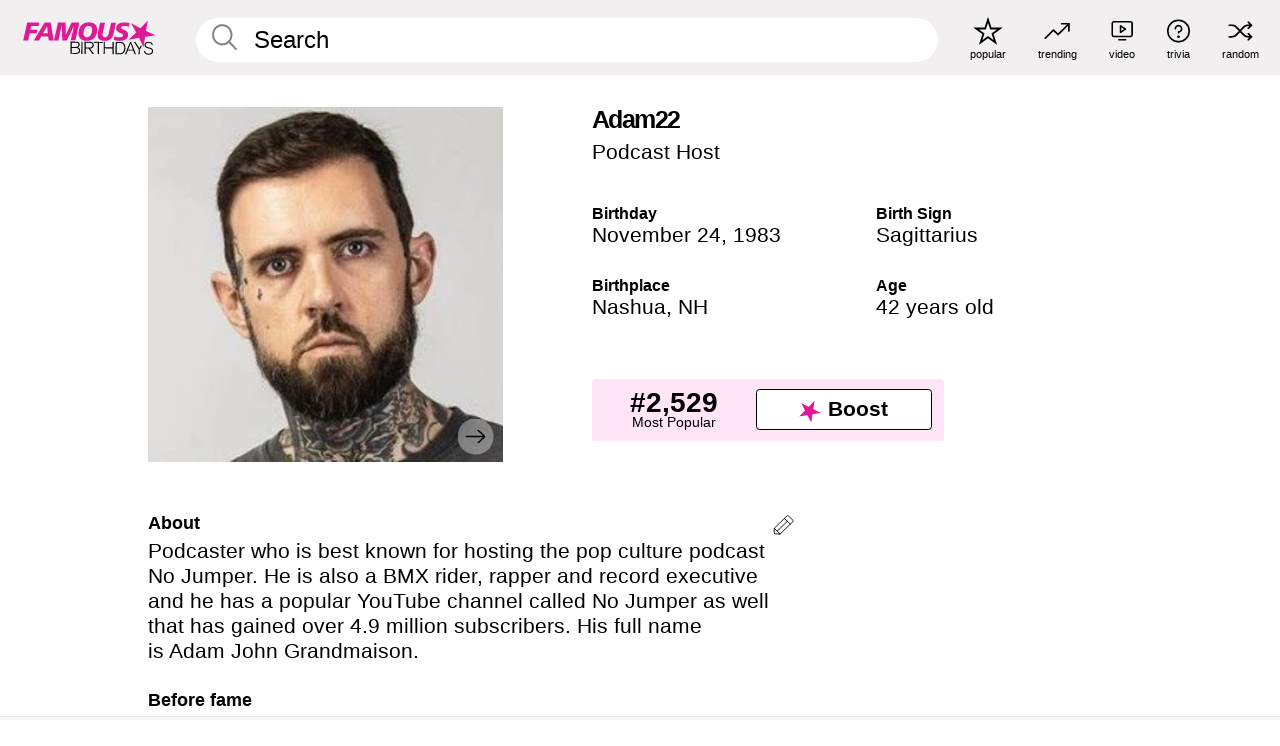

--- FILE ---
content_type: text/html; charset=UTF-8
request_url: https://www.famousbirthdays.com/people/adam-grandmaison.html
body_size: 11034
content:
<!DOCTYPE html>
<html lang= "en">
  <head>
    <meta charset="utf-8">
    
    <link rel="preconnect" href="https://a.pub.network/" crossorigin />
    <link rel="preconnect" href="https://d.pub.network/" crossorigin />
    
     
            <link rel="preload" href="https://www.famousbirthdays.com/faces/grandmaison-adam-image.jpg" as="image" imagesrcset="https://www.famousbirthdays.com/thumbnails/grandmaison-adam-medium.jpg 190w, https://www.famousbirthdays.com/thumbnails/grandmaison-adam-large.jpg 250w, https://www.famousbirthdays.com/faces/grandmaison-adam-image.jpg 300w" imagesizes="(max-width: 767px) 300px, 300px" fetchpriority="high">
          
    
    
    <meta name="viewport" content="width=device-width, initial-scale=1">
        <title>Adam22 - Age, Bio, Family | Famous Birthdays</title>
        <meta name="description" content="Podcaster who is best known for hosting the pop culture podcast No Jumper.">

    <link rel="icon" href="/favicon.ico" sizes="any">
    <link rel="icon" href="/favicon.svg?3" type="image/svg+xml">
    <link rel="icon" href="/favicon-32.png?3" sizes="32x32" type="image/png">
    <link rel="apple-touch-icon" href="https://www.famousbirthdays.com/apple-touch-icon.png">


<script type="application/ld+json">
{"@context":"https://schema.org","@graph":[{"@type":"Person","@id":"https://www.famousbirthdays.com/people/adam-grandmaison.html#person","url":"https://www.famousbirthdays.com/people/adam-grandmaison.html","name":"Adam22","givenName":"Adam22","description":"Podcaster who is best known for hosting the pop culture podcast No Jumper. He is also a BMX rider, rapper and record executive and he has a popular YouTube channel called No Jumper as well that has gained over 4.9 million subscribers. His full name is Adam John Grandmaison. ","jobTitle":"Podcast Host","birthDate":"1983-11-24","birthPlace":{"@type":"Place","name":"Nashua, New Hampshire, United States"},"image":{"@type":"ImageObject","url":"https://www.famousbirthdays.com/faces/grandmaison-adam-image.jpg"},"sameAs":["https://en.wikipedia.org/wiki/Adam22"]},{"@type":"WebPage","url":"https://www.famousbirthdays.com/people/adam-grandmaison.html","name":"Adam22 - Age, Bio, Family | Famous Birthdays","description":"Adam22: his birthday, what he did before fame, his family life, fun trivia facts, popularity rankings, and more.","inLanguage":"en","primaryImageOfPage":{"@type":"ImageObject","url":"https://www.famousbirthdays.com/faces/grandmaison-adam-image.jpg"},"mainEntity":{"@id":"https://www.famousbirthdays.com/people/adam-grandmaison.html#person"}},{"@type":"Organization","@id":"https://www.famousbirthdays.com/#organization","name":"Famous Birthdays","url":"https://www.famousbirthdays.com/","logo":{"@type":"ImageObject","url":"https://www.famousbirthdays.com/apple-touch-icon.png","width":180,"height":180},"sameAs":["https://www.instagram.com/famousbirthdays","https://www.tiktok.com/@famousbirthdays","https://twitter.com/famousbirthdays","https://www.youtube.com/@famousbirthdays"]},{"@type":"WebSite","@id":"https://www.famousbirthdays.com/#website","url":"https://www.famousbirthdays.com/","name":"Famous Birthdays","inLanguage":"en","publisher":{"@id":"https://www.famousbirthdays.com/#organization"}}]}
</script>

    <link rel="manifest" href="/manifest.json">

        <style id="critical-universal">
      :root{--colorWhite:#fff;--colorBlack:#000;--colorPink:#df1995;--colorWhitePink:#ffe5f5;--colorLightPink:#ffd2ef;--colorGrey:#f1efef;--colorDarkerGrey:#868686}*,*::before,*::after{box-sizing:border-box}html,body{margin:0;padding:0}html{font-size:4.1026vw}body{font-family:Helvetica,sans-serif;background:var(--colorWhite);color:var(--colorBlack);width:100%;font-size:1.6rem;line-height:1.2;-webkit-font-smoothing:antialiased;-moz-osx-font-smoothing:grayscale}img,picture{display:block;max-width:100%;height:auto}main{display:block;max-width:1600px;margin:0 auto;padding:5.5rem 0 1.25rem}a{color:var(--colorPink);text-decoration:none}h1 a,h2 a,h3 a,h4 a,h5 a{color:var(--colorBlack);text-decoration:none}p{margin:0}.type-36-b{font-size:1.75rem;line-height:1.05;font-weight:700;letter-spacing:-.01em}.type-34{font-size:1.75rem;line-height:100%;font-weight:700;letter-spacing:-.0625em}.type-28{font-size:1.75rem;line-height:1;font-weight:700}.type-24-26,.type-24-26-small{font-size:1.5rem;line-height:1.1}.type-16-18{font-size:1rem;line-height:1;font-weight:700}.type-16-18-small{font-size:1rem;line-height:1.1;font-weight:700}.type-20-24{font-size:1.25rem;line-height:1.2}.type-14-16{font-size:.875rem;line-height:.9}.type-36{font-size:2rem;line-height:.9;font-weight:700}.site-header{background-color:var(--colorGrey);padding:1.125rem 1rem;display:flex;align-items:center;justify-content:space-between;position:fixed;width:100%;box-sizing:border-box;z-index:3}.site-header__home{margin-right:1rem;width:2.625rem}.site-header__logo{display:none;height:3.5rem}.site-header__logo svg{display:block;width:9.625rem;height:2.5rem}.site-header__logo-mobile{display:flex;width:2.875rem;height:2.875rem;color:var(--colorPink)}.site-header__logo-mobile svg{display:block;width:2.875rem;height:2.875rem}.site-navigation{align-items:center;flex-basis:23.125rem;justify-content:space-between;display:none}.site-navigation a{margin-left:2.25rem;color:var(--colorBlack);text-decoration:none;text-transform:lowercase}.site-navigation a svg{margin:0 auto;display:block;max-width:100%;max-height:100%;fill:transparent}.site-navigation a svg.icon--popular{width:2.125rem;height:2.125rem}.site-navigation a svg.icon--trending{width:1.8125rem;height:1.125rem}.site-navigation a svg.icon--qa{width:1.5625rem;height:1.4375rem}.site-navigation a svg.icon--trivia{width:1.6875rem;height:1.6875rem}.site-navigation a svg.icon--random{width:1.75rem;height:1.4375rem}.site-navigation a span{margin-top:.125rem;display:none;text-align:center;font-size:.75rem;line-height:1.1;white-space:nowrap}.site-navigation a .site-navigation__icon{margin:0;display:flex;height:2.25rem;justify-content:center;align-items:center}.search{display:flex;width:100%;padding:0;position:relative}.search fieldset{margin:0;padding:0;border:0;width:100%;display:flex;position:relative;height:2.75rem}.search fieldset input{display:flex;width:100%;padding:.5rem 0 .5rem 1.125rem;box-sizing:border-box;border-radius:1.875rem;color:var(--colorBlack);border:.125rem solid var(--colorWhite);background-color:var(--colorWhite);appearance:none}.search fieldset input.search-bar{height:3.125rem;line-height:3.125rem;padding-top:0;padding-bottom:0}.search fieldset input::-webkit-search-decoration,.search fieldset input::-webkit-search-cancel-button,.search fieldset input::-webkit-search-results-button,.search fieldset input::-webkit-search-results-decoration{display:none!important}.search-button{margin:0;padding:0;border:0;background:none;position:absolute;right:1.125rem;top:50%;transform:translateY(-50%);cursor:pointer;color:var(--colorDarkerGrey)}.search-button svg{display:block;width:1.125rem;height:1.125rem}.search-suggestions{display:none}.side-paddings{padding:0 1rem}.columns-2,.columns-3{display:grid;grid-template-columns:1fr;grid-gap:1rem}.section-row{margin-bottom:3rem}.section-row>h1{padding-inline:1rem}.sr-only{position:absolute!important;width:1px!important;height:1px!important;padding:0!important;margin:-1px!important;overflow:hidden!important;clip:rect(0,0,0,0)!important;white-space:nowrap!important;border:0!important}@supports(content-visibility:auto){.cv-auto{content-visibility:auto;contain-intrinsic-size:1px var(--cv-h,600px)}}.cv-h-tiles-std{--cv-h:600px}.cv-h-tiles-large{--cv-h:900px}.cv-h-popularity{--cv-h:700px}.cv-h-todays-row2{--cv-h:800px}.cv-h-tomorrow{--cv-h:600px}.cv-h-trending{--cv-h:900px}.cv-h-phone-nav{--cv-h:300px}@media(min-width:768px){.cv-h-tiles-std{--cv-h:350px}.cv-h-tiles-large{--cv-h:500px}.cv-h-popularity{--cv-h:400px}.cv-h-todays-row2{--cv-h:400px}.cv-h-tomorrow{--cv-h:350px}.cv-h-trending{--cv-h:450px}.cv-h-phone-nav{--cv-h:0}}@media print{.cv-auto{content-visibility:visible!important;contain-intrinsic-size:auto!important}}@media(min-width:768px){html{font-size:1.1111vw}body{font-size:1.5rem}main{padding-bottom:2.25rem;min-height:calc(100vh - 13.25rem);box-sizing:border-box}.type-24-26,.type-24-26-small{font-size:2rem}.type-16-18{font-size:1.125rem;line-height:1.2}.type-16-18-small{font-size:1.125rem}.type-20-24{font-size:1.5rem}.type-14-16{font-size:1rem;line-height:1.1}.site-header{padding:.875rem 1.5rem}.site-header__home{margin-right:2.625rem;flex-basis:9.6666875rem;width:9.625rem}.site-header__logo{display:flex;align-items:center}.site-header__logo-mobile{display:none}.site-navigation{display:flex}.site-navigation a span{display:block}.search fieldset input{width:100%;padding:.75rem 0 .75rem 1.25rem}.search-button svg{width:1.8125rem;height:1.8125rem}.layout--is-medium-narrow{padding-left:4.5rem;padding-right:4.5rem}.layout--is-narrow{padding-left:8.875rem;padding-right:8.875rem}.side-paddings{padding:0 1.5rem}.columns-2{grid-template-columns:repeat(2,1fr);grid-column-gap:1.5rem}.columns-3{grid-template-columns:repeat(3,1fr);grid-column-gap:1.5rem}.section-row{margin-bottom:1.5rem}}@media(min-width:1600px){html{font-size:16px}}.tiles{margin-bottom:1rem;display:grid;grid-template-columns:repeat(2,1fr);row-gap:1rem;padding-top:1rem}.list-title+.section-row .tiles{padding-top:0}.tiles--gap-Y{column-gap:1rem}.tile{width:100%;position:relative;display:block;text-decoration:none;color:var(--colorBlack)}.tile p{margin:0}.tile p:first-of-type{margin-bottom:.25rem}.tile__picture{margin-bottom:.75rem;border-radius:1.875rem;overflow:hidden;max-width:100%;aspect-ratio:1 / 1}.profile-video-thumbnail{aspect-ratio:16/9}.tile__picture picture,.tile__picture img{display:block;width:100%;height:100%;object-fit:cover;object-position:center}.tile__item{min-width:0}.tile__star-ranking{position:absolute;top:-.85rem;left:-.85rem;color:var(--colorLightPink)}.tile__star-ranking svg{display:block;width:3.25rem;height:3.25rem}.tile__star-ranking span{color:var(--colorBlack);position:absolute;top:50%;left:50%;transform:translate(-66%,-50%)}.tiles-module{padding:0 1rem}.tiles-module h2{margin:0 0 1rem 0}.tiles-module--no-paddings{padding:0}.tiles-module--capitalized h2,.tiles-module--capitalized h1{text-transform:uppercase}@media(min-width:768px){.tiles{grid-template-columns:repeat(6,1fr);row-gap:1.5rem;padding-top:1.75rem}.tiles--gap-Y{column-gap:1.5rem}.tile__star-ranking{display:block;top:-1.5rem;left:-1.5rem}.tile__star-ranking svg{width:4.375rem;height:4.375rem}.tiles-module{padding:0 1.5rem}}.todays-birthdays-module h1{margin:1.5rem 0 1.25rem 0;padding:0 1rem;text-transform:uppercase}.todays-birthdays-module .todays-birthdays-module__row:last-of-type{display:none}@media(min-width:768px){.todays-birthdays-module h1{margin:1.5rem 0;padding:0 1.5rem}.todays-birthdays-module .todays-birthdays-module__row:first-of-type .tile__item:last-of-type{display:none}.todays-birthdays-module .todays-birthdays-module__row:last-of-type{display:block}}.bio-module h1{margin:0}.bio-module h1 span{display:block}.bio-module .bio-module__profession{margin:0}.bio-module__info{padding:0 1rem}.bio-module .picture{margin-bottom:1.5rem}.bio-module .picture picture,.bio-module .picture img{display:block;width:100%;height:auto}.bio-module__person-attributes{margin-top:2rem;display:grid;grid-template-columns:1fr 1fr;grid-gap:1.125rem}.bio-module__person-attributes p{margin:0}.bio-module__person-attributes p span{display:block}.bio-module a{color:var(--colorBlack);text-decoration:none}.bio-module__full-name,.bio-module__person-attributes .type-16-18{text-transform:none}@media(min-width:768px){.bio-module{padding:2rem 1.5rem 0 1.5rem;display:flex;justify-content:space-between}.bio-module h1{margin-bottom:.625rem}.bio-module__info{padding:0}.bio-module .column:nth-child(2){margin-left:3.5rem;flex:0 0 38rem}.bio-module .picture{margin-bottom:0}.bio-module__person-attributes{margin-top:2.75rem;grid-gap:2rem}}.profile-pictures-carousel__randomizer{position:absolute;top:1rem;right:1rem;display:block;z-index:2}.profile-pictures-carousel__randomizer a{color:var(--colorBlack);background-color:rgba(241,239,239,.4);width:2.5rem;height:2.5rem;display:flex;align-items:center;justify-content:center;border-radius:50%}.profile-pictures-carousel__randomizer svg{display:block;width:1.625rem;height:1.25rem}.profile-pictures-carousel__share{position:absolute;top:.5rem;display:none}.profile-pictures-carousel__share a{color:var(--colorBlack);background-color:rgba(241,239,239,.4);width:2.5rem;height:2.5rem;display:flex;align-items:center;justify-content:center;border-radius:50%}.profile-pictures-carousel__share svg{display:block;width:1.625rem;height:1.625rem}.profile-pictures-carousel{margin-bottom:1.5rem;width:100%;aspect-ratio:404/394;position:relative;overflow:hidden;user-select:none}.profile-pictures-carousel>input,.profile-pictures-carousel>label{position:absolute;opacity:0;pointer-events:none}.profile-pictures-carousel__viewport{display:flex;width:100%;height:100%;overflow-x:scroll;overflow-y:hidden;scroll-snap-type:x mandatory;scroll-behavior:smooth;scrollbar-width:none}.profile-pictures-carousel__viewport::-webkit-scrollbar{display:none}.profile-pictures-carousel__viewport>.profile-pictures-carousel__slide{display:flex;justify-content:center;align-items:center;flex:0 0 100%;scroll-snap-align:center}.profile-pictures-carousel__slide img{display:block;width:100%;height:100%;object-fit:cover}@media(max-width:767px){.profile-pictures-carousel{aspect-ratio:initial;justify-content:center;display:flex}.profile-pictures-carousel__viewport{max-width:320px;min-height:320px}.profile-pictures-carousel__viewport>.profile-pictures-carousel__slide{flex:0 0 100%}}.slide-anchor,input.slide-anchor,input[type="radio"].slide-anchor{display:none!important}.profile-pictures-carousel__controls,.profile-pictures-carousel__control-arrows,.profile-pictures-carousel__swipe-indicator,.profile-pictures-carousel__randomizer,.profile-pictures-carousel__share{display:none}@media(min-width:768px){.profile-pictures-carousel{width:90%;overflow:visible}.profile-pictures-carousel>label{position:static;opacity:1;pointer-events:auto}.profile-pictures-carousel__viewport{overflow:hidden;scroll-snap-type:none;scroll-behavior:unset}.profile-pictures-carousel__viewport>.profile-pictures-carousel__slide{scroll-snap-align:end}}.bio-module__boost-block,.group-info-module__boost-block{margin-top:2.5rem;max-width:24.75rem}.boost-block{padding:.75rem .875rem;display:grid;grid-template-columns:1fr 1fr;grid-gap:.875rem;align-items:center;border-radius:.25rem;background:var(--colorWhitePink);color:var(--colorBlack)}.boost-block p{margin:0;text-align:center}.boost-block p span{display:block}.boost-block__rank.type-36{font-size:2rem}button{margin:0;padding:0;border:none;background:none;font-family:inherit;font-size:100%;line-height:1.15}.bar-button{padding:.875rem 3rem;border:.0625rem solid var(--colorBlack);display:flex;align-items:center;justify-content:center;border-radius:.25rem;background:var(--colorWhite);color:var(--colorBlack);cursor:pointer;font-size:1.75rem;line-height:1;font-weight:700;box-sizing:border-box}.bar-button .icon{margin-right:.25rem}.bar-button .icon svg{display:block;width:1.5rem;height:1.5rem}#btn-boost,.btn-group-boost{padding:.625rem 3rem;font-size:1.5rem}@media(min-width:768px){.bio-module__boost-block{margin-top:4.125rem}}.ranking-item{margin-bottom:.625rem;padding:.25rem .5rem;display:flex;justify-content:space-between;align-items:center;background:var(--colorGrey);border-radius:.625rem;text-decoration:none;color:var(--colorBlack)}.ranking-item__profile{display:flex;align-items:center;width:72%;height:4.4rem}.ranking-item__picture{margin:0 .75rem 0 .25rem;border-radius:1.875rem;overflow:hidden;flex:0 0 20%;aspect-ratio:1/1}.ranking-item__picture img{display:block;width:100%;height:auto}@media(min-width:768px){.ranking-item__picture{flex:0 0 25%}}</style>
        <link rel="preload" href="/static/css/combined.min.css?v514" as="style" onload="this.onload=null;this.rel='stylesheet'">
    <noscript><link rel="stylesheet" href="/static/css/combined.min.css?v514"></noscript>

  

        
          <link rel="canonical" href="https://www.famousbirthdays.com/people/adam-grandmaison.html"/>
    
          <script data-cfasync="false" type="text/javascript">
    var freestar = freestar || {};
    freestar.queue = freestar.queue || [];
    freestar.config = freestar.config || {};
    freestar.config.enabled_slots = [];
    freestar.initCallback = function () { (freestar.config.enabled_slots.length === 0) ? freestar.initCallbackCalled = false : freestar.newAdSlots(freestar.config.enabled_slots) }
</script>
<script>
var useSSL="https:"==document.location.protocol</script>
    
           
      
      <meta property="og:site_name" content="Famous Birthdays">
      <meta property="og:type" content="profile">
      <meta property="og:url" content="https://www.famousbirthdays.com/people/adam-grandmaison.html">
      <meta property="og:title" content="Adam22">
      <meta property="og:description" content="Podcaster who is best known for hosting the pop culture podcast No Jumper.">

      <meta property="og:image" content="https://www.famousbirthdays.com/rec/grandmaison-adam-rect.jpg">
      <meta property="og:image:alt" content="Adam22">
      
      
      
      
      
            <meta property="profile:first_name" content="Adam22">
            
      <meta name="twitter:card" content="summary_large_image">
      <meta name="twitter:site" content="@famousbirthdays">
      <meta name="twitter:title" content="Adam22">
      <meta name="twitter:description" content="Podcaster who is best known for hosting the pop culture podcast No Jumper.">
      <meta name="twitter:image" content="https://www.famousbirthdays.com/rec/grandmaison-adam-rect.jpg">
      <meta name="twitter:image:alt" content="Adam22">

    
    


    
  </head>
  <body>
    <div class="site-header">
  <a href="/" class="site-header__home" aria-label="To Famous Birthdays homepage">
    <span class="site-header__logo">
      <svg class="icon icon--logo-fb">
        <use xlink:href="/static/fonts/famous-icons.svg#icon-logo-fb"></use>
      </svg>
    </span>
    <span class="site-header__logo-mobile">
      <svg class="icon icon--logo-fb-mobile">
        <use xlink:href="/static/fonts/famous-icons.svg#icon-logo-fb-mobile"></use>
      </svg>
    </span>
  </a>
  <form id="fb_search" class="search  " role="form" name="fb_search" action="/search" method="post">
	<fieldset>
	    <input autocomplete="off" id="main-search" type="search" name="q" placeholder=" Search " class="type-24-26 search-bar"  aria-label="Enter Celebrity or Date" maxlength="80"  data-dark_theme="0" >
	    <div class="search-button">
	      <svg class="icon icon--search">
	        <use xlink:href="/static/fonts/famous-icons.svg#icon-search"></use>
	      </svg>
	    </div>  
	    <button type="submit" class="search-submit" aria-label="Search"></button>
	    <ul  id="autocomplete-suggestions"  class="autocomplete-suggestions search-suggestions " ></ul>
	    
	</fieldset>
</form>



  <div class="site-navigation">
    <a href="/most-popular-people.html" title="popular">
      <span class="site-navigation__icon">
        <svg class="icon icon--popular">
          <use xlink:href="/static/fonts/famous-icons.svg#icon-popular"></use>
        </svg>
      </span>
      <span>popular</span>
    </a>
    <a href="/trending" title="trending">
      <span class="site-navigation__icon">
        <svg class="icon icon--trending">
          <use xlink:href="/static/fonts/famous-icons.svg#icon-trending"></use>
        </svg>
      </span>
      <span>trending</span>
    </a>

        <a href="/video" title="video">
      <span class="site-navigation__icon">
        <svg class="icon icon--qa">
          <use xlink:href="/static/fonts/famous-icons.svg#icon-qa"></use>
        </svg>
      </span>
      <span>video</span>
    </a>
        <a href="/trivia" title="trivia">
      <span class="site-navigation__icon">
        <svg class="icon icon--trivia">
          <use xlink:href="/static/fonts/famous-icons.svg#icon-trivia"></use>
        </svg>
      </span>
      <span>trivia</span>
    </a>
    <a id="random-person" href="#" title="random" class="random-person">
      <span class="site-navigation__icon">
        <svg class="icon icon--random">
          <use xlink:href="/static/fonts/famous-icons.svg#icon-random"></use>
        </svg>
      </span>
      <span>random</span>
    </a>
  </div>
</div>
    <main class=" layout--is-narrow ">
       <div class="section-row modifierSize section-row--size-xs section-half-bottom">
	<div class="bio-module ">
		<div class="column">
			
												<div id="pc" class="profile-pictures-carousel profile-pictures-carousel--pending">
					<input name="profile-pictures-carousel" id="slide-0" type="radio" class="slide-anchor" checked>
					<div id="vp" class="profile-pictures-carousel__viewport">
						<div class="profile-pictures-carousel__slide slide-0">
							<img src="https://www.famousbirthdays.com/faces/grandmaison-adam-image.jpg" srcset="https://www.famousbirthdays.com/thumbnails/grandmaison-adam-medium.jpg 190w, https://www.famousbirthdays.com/thumbnails/grandmaison-adam-large.jpg 250w, https://www.famousbirthdays.com/faces/grandmaison-adam-image.jpg 300w" sizes="(max-width: 767px) 300px, 300px" width="300" height="300" alt="Adam22 Profile Picture" loading="eager" fetchpriority="high" decoding="async">
						</div>
					</div>
					<div class="profile-pictures-carousel__share share-control-0 hidden-sm hidden-md hidden-lg"><a id="share-person-mobile" href="#" title="Share" class="share-person-mobile" data-share-url="https://www.famousbirthdays.com/people/adam-grandmaison.html"><svg class="icon icon--share" width="24" height="24" viewBox="0 0 24 24" fill="currentColor" xmlns="http://www.w3.org/2000/svg"><path d="M14.54 6.62L12 4.08l-2.54 2.54-.67-.67L12 2.74l3.21 3.21z"></path><path d="M11.5 3.5h1v10h-1z"></path><path d="M16.8 19.2H7.2c-.81 0-1.44-.63-1.44-1.44V9.12c0-.81.63-1.44 1.44-1.44h3.36v.96H7.2c-.29 0-.48.19-.48.48v8.64c0 .29.19.48.48.48h9.6c.29 0 .48-.19.48-.48V9.12c0-.29-.19-.48-.48-.48h-3.36v-.96h3.36c.81 0 1.44.63 1.44 1.44v8.64c0 .81-.63 1.44-1.44 1.44z"></path></svg></a></div>
					<div class="profile-pictures-carousel__randomizer hidden-sm hidden-md hidden-lg"><a id="random-person-mobile" href="#" title="Random" class="random-person-mobile"><svg class="icon icon--random"><use xlink:href="/static/fonts/famous-icons.svg#icon-random"></use></svg></a></div>
				</div>
								<script id="cd" type="application/json">{"h":"https://www.famousbirthdays.com/faces/grandmaison-adam-image.jpg","a":"Adam22 Profile Picture","s":"https://www.famousbirthdays.com/people/adam-grandmaison.html","r":"https://www.famousbirthdays.com","n":"Adam22","c":10,"ha":false,"al":"age","hs":[{"i":"adam-grandmaison-1.jpg","g":-1},{"i":"adam-grandmaison-2.jpg","g":-1},{"i":"adam-grandmaison-3.jpg","g":-1},{"i":"adam-grandmaison-4.jpg","g":-1},{"i":"adam-grandmaison-5.jpg","g":-1},{"i":"adam-grandmaison-6.jpg","g":-1},{"i":"adam-grandmaison-7.jpg","g":-1},{"i":"adam-grandmaison-8.jpg","g":-1},{"i":"adam-grandmaison-9.jpg","g":-1}]}</script>
							
					</div>

		<div class="column">
			<div class="bio-module__info">
				<h1 class="type-34">
		        <span class="bio-module__full-name">Adam22</span>
		        						      </h1>
		      				<p class="type-20-24 bio-module__profession">
					<a href="https://www.famousbirthdays.com/profession/podcasthost.html"> 
						Podcast Host
					</a>
				</p>
			  
			  	<div class="bio-module__person-attributes">
			  					  		<p>
			          <span class="type-16-18">
			          	 Birthday 			          </span>
			          <span>
			          																<a href="/november24.html">November 24</a>,    <a href="/year/1983.html">1983</a> 									          </span>
			        </p>
			        
			        			        <p>
			          <span class="type-16-18">Birth Sign</span>
			          <span><a  href="/astrology/sagittarius.html">Sagittarius</a></span>
			        </p>
			        
			        <p>
			          <span class="type-16-18">Birthplace</span>
			          <span>
			          																<a href="https://www.famousbirthdays.com/city/nashua-nh.html">Nashua</a>,													
																														<a href="/birthplace/newhampshire.html">  NH </a>
																								          </span>
			        </p>

			        			        <p>
			          <span class="type-16-18">Age </span>
			          <span><a href="/age/42.html">42 years old</a></span>
			        </p>
			        			  	</div>
			</div>

						<div class="bio-module__boost-block">
				<div class="boost-block type-14-16">
					<p>
			          <span class="boost-block__rank type-36">#2,529</span>
			          <span>Most Popular</span>
			        </p>
		        <button id="btn-boost" class="bar-button type-28 btn-boost" type="button" data-url="adam-grandmaison.html">
		        	<span class="icon">
				      <svg class="icon icon--logo-fb-mobile">
				        <use xlink:href="/static/fonts/famous-icons.svg#icon-logo-fb-mobile"></use>
				      </svg>
				    </span>
			    	<span>Boost</span>
			    </button>
				</div>
							</div>
					</div>
	</div>
</div>

<div class="section-row modifierSize section-row--size-s section-no-bottom">
	<div class="about-container">
		<div class="about">
			<div class="about-module section-half-bottom-desktop">
				<h2>About </h2>
  				<p>Podcaster who is best known for hosting the pop culture podcast No Jumper. He is also a BMX rider, rapper and record executive and he has a popular YouTube channel called No Jumper as well that has gained over 4.9 million subscribers. His full name is Adam John Grandmaison. </p>

  				<h2>Before fame</h2>
				<p>He attended Nashua High School South in Nashua, New Hampshire.</p>

				<h2>Trivia</h2>
				<p>He is also the creator of the BMX parts brand OSS.<br /></p>

				<h2>Family life</h2>
				<p>He grew up with a sister. He has a nephew named Henry. He has dated social media star Lena Nersesian, aka <a href="https://www.famousbirthdays.com/people/lena-the-plug.html">Lena The Plug</a>, since 2016. In November of 2020, he and Lena welcomed their first child together. He and Lena became engaged in May 2021. They married in May of 2023.</p>

				<h2>Associated with</h2>
				<p >His OSS brand has been endorsed by rapper <a href="https://www.famousbirthdays.com/people/xavier-wulf.html">Xavier Wulf</a>.</p>


				
								<div class="inline-banners inline-banners-profile hidden-md hidden-lg">
					<div align="center" data-freestar-ad="__300x250" id="famousbirthdays_incontent_4">
  <script data-cfasync="false" type="text/javascript">
    freestar.config.enabled_slots.push({ placementName: "famousbirthdays_incontent_4", slotId: "famousbirthdays_incontent_4" });
  </script>
</div>



				</div>
										
					<h2>Video</h2>
					
					<a class="video-thumbnail" href="https://www.famousbirthdays.com/video/adam-grandmaison-clips_2570.html">
						<div class="play-btn">
							<svg class="icon icon--ply-button">
			                  <use xlink:href="/static/fonts/famous-icons.svg#icon-play"></use>
			                </svg>
						</div>
						<img src="https://www.famousbirthdays.com/v/images/320/adam-grandmaison-clips_2570.jpg" srcset="https://www.famousbirthdays.com/v/images/320/adam-grandmaison-clips_2570.jpg 320w, https://www.famousbirthdays.com/v/images/640/adam-grandmaison-clips_2570.jpg 640w, https://www.famousbirthdays.com/v/images/720/adam-grandmaison-clips_2570.jpg 720w" sizes="(max-width: 767px) 100vw, 640px" width="640" height="360" alt="Adam Grandmaison Highlights" loading="lazy" decoding="async">

						  
			              <div class="video-info">
			                <div class="name">
			                  Adam22 Highlights 
			                </div>
			              </div>
			              					</a>	
			
				
				<a id="btn-edit" href="#" class="to-edit btn-edit" data-url="adam-grandmaison.html" title="Send Suggestion">
					<svg class="icon icon--pencil">
					  	<use xlink:href="/static/fonts/famous-icons.svg#icon-pencil"></use>
					</svg>
				</a>
			</div>

			
			
		</div>
      
		<div class="banners profile-sidebar">
			<div align="center" data-freestar-ad="__300x600" id="famousbirthdays_siderail_right_1">
  <script data-cfasync="false" type="text/javascript">
    freestar.config.enabled_slots.push({ placementName: "famousbirthdays_siderail_right_1", slotId: "famousbirthdays_siderail_right_1" });
  </script>
</div>



			
			
				<br/>
				<br/>
				<div align="center" data-freestar-ad="__300x250" id="famousbirthdays_siderail_right_2">
  <script data-cfasync="false" type="text/javascript">
    freestar.config.enabled_slots.push({ placementName: "famousbirthdays_siderail_right_2", slotId: "famousbirthdays_siderail_right_2" });
  </script>
</div>




					</div>
	</div>
</div>

<div class="section-row modifierSize section-row--size-s">
	<div class="popularity-module cv-auto cv-h-popularity">
		<h2 class="type-30-32">
			Popularity 

			 
				 
					<a  href="/trending/top5000"  class="btn-trend">
						<svg class="icon icon--trending">
							<use xlink:href="/static/fonts/famous-icons.svg#icon-arrow-up"></use>
						</svg>
						 
							108
											
					</a>
				 
			

			

		</h2>
		<div class="columns-3 popularity-module__inner">
			<div class="column">
																<a class="ranking-item ranking-item--theme-LightPink ranking-item--size-s" href="/most-popular-people.html">
						  <span class="ranking-item__profile type-24-26">
						    
						    <span class="ranking-item__label">Most Popular</span>
						  </span>
						  <span class="ranking-item__rank type-36">
						   #2,529
						  </span>
						</a>
																					<a class="ranking-item ranking-item--theme-LightPink ranking-item--size-s" href="/november24.html">
						  <span class="ranking-item__profile type-24-26">
						    
						    <span class="ranking-item__label">Born on November 24</span>
						  </span>
						  <span class="ranking-item__rank type-36">
						   #7
						  </span>
						</a>
																																																	
			</div>
			<div class="column">
																																		<a class="ranking-item ranking-item--theme-BabyPink ranking-item--size-s" href="https://www.famousbirthdays.com/profession/podcasthost.html">
						  <span class="ranking-item__profile type-24-26">
						    
						    <span class="ranking-item__label">Podcast Host</span>
						  </span>
						  <span class="ranking-item__rank type-36">
						   #5
						  </span>
						</a>
																					<a class="ranking-item ranking-item--theme-PalePink ranking-item--size-s" href="/age/42.html">
						  <span class="ranking-item__profile type-24-26">
						    
						    <span class="ranking-item__label">42 Year Old</span>
						  </span>
						  <span class="ranking-item__rank type-36">
						   #15
						  </span>
						</a>
																															
			</div>
			<div class="column">
																																																				<a class="ranking-item ranking-item--theme-BlushPink ranking-item--size-s" href="/birthplace/newhampshire.html">
						  <span class="ranking-item__profile type-24-26">
						    
						    <span class="ranking-item__label">Born in New Hampshire</span>
						  </span>
						  <span class="ranking-item__rank type-36">
						   #4
						  </span>
						</a>
																					<a class="ranking-item ranking-item--theme-MiddletonPink ranking-item--size-s" href="https://www.famousbirthdays.com/city/nashua-nh.html">
						  <span class="ranking-item__profile type-24-26">
						    
						    <span class="ranking-item__label">Born in Nashua, NH</span>
						  </span>
						  <span class="ranking-item__rank type-36">
						   #2
						  </span>
						</a>
													
			</div>
		</div>
	</div>
</div>






	<div class="section-row  modifierSize section-row--size-xs section-half-bottom ">
		<div class="tiles-module grid-item-aspect-1-1 cv-auto cv-h-tiles-std">
			<h2 class="type-30-32">
				 Adam22 fans also viewed 			</h2>
			<div class="tiles tiles--columns-4 tiles--gap-Y tiles--only-last-4-mobile">

												<div class="tile__item">
					<a class="tile" href="https://www.famousbirthdays.com/people/lena-the-plug.html">
						<div class="tile__picture">
								<img src="https://www.famousbirthdays.com/thumbnails/lena-the-plug-medium.jpg" srcset="https://www.famousbirthdays.com/thumbnails/lena-the-plug-medium.jpg 190w, https://www.famousbirthdays.com/thumbnails/lena-the-plug-large.jpg 250w, https://www.famousbirthdays.com/faces/lena-the-plug-image.jpg 300w" sizes="(max-width: 767px) 160px, 300px" width="190" height="190" alt="Lena The Plug" loading="lazy" decoding="async">
						</div>
							<p class="type-16-18-small">Lena The Plug</p>
													    	<p class="tile__description type-14-16">YouTube Star</p>
						    						</a>
					</div>
								<div class="tile__item">
					<a class="tile" href="https://www.famousbirthdays.com/people/xavier-wulf.html">
						<div class="tile__picture">
								<img src="https://www.famousbirthdays.com/thumbnails/wulf-xavier-medium.jpg" srcset="https://www.famousbirthdays.com/thumbnails/wulf-xavier-medium.jpg 190w, https://www.famousbirthdays.com/thumbnails/wulf-xavier-large.jpg 250w, https://www.famousbirthdays.com/faces/wulf-xavier-image.jpg 300w" sizes="(max-width: 767px) 160px, 300px" width="190" height="190" alt="Xavier Wulf" loading="lazy" decoding="async">
						</div>
							<p class="type-16-18-small">Xavier Wulf</p>
													    	<p class="tile__description type-14-16">Rapper</p>
						    						</a>
					</div>
								<div class="tile__item">
					<a class="tile" href="https://www.famousbirthdays.com/people/lex-fridman.html">
						<div class="tile__picture">
								<img src="https://www.famousbirthdays.com/thumbnails/fridman-lex-medium.jpg" srcset="https://www.famousbirthdays.com/thumbnails/fridman-lex-medium.jpg 190w, https://www.famousbirthdays.com/thumbnails/fridman-lex-large.jpg 250w, https://www.famousbirthdays.com/faces/fridman-lex-image.jpg 300w" sizes="(max-width: 767px) 160px, 300px" width="190" height="190" alt="Lex Fridman" loading="lazy" decoding="async">
						</div>
							<p class="type-16-18-small">Lex Fridman</p>
													    	<p class="tile__description type-14-16">Podcast Host</p>
						    						</a>
					</div>
								<div class="tile__item">
					<a class="tile" href="https://www.famousbirthdays.com/people/bek-lover.html">
						<div class="tile__picture">
								<img src="https://www.famousbirthdays.com/thumbnails/lover-bek-medium.jpg" srcset="https://www.famousbirthdays.com/thumbnails/lover-bek-medium.jpg 190w, https://www.famousbirthdays.com/thumbnails/lover-bek-large.jpg 250w, https://www.famousbirthdays.com/faces/lover-bek-image.jpg 300w" sizes="(max-width: 767px) 160px, 300px" width="190" height="190" alt="Bek Lover" loading="lazy" decoding="async">
						</div>
							<p class="type-16-18-small">Bek Lover</p>
													    	<p class="tile__description type-14-16">Podcast Host</p>
						    						</a>
					</div>
											</div>
		</div>
	</div>
	
	
			<div class="banners">
	<div align="center" data-freestar-ad="__300x250 __970x90" id="famousbirthdays_incontent_1">
  <script data-cfasync="false" type="text/javascript">
    freestar.config.enabled_slots.push({ placementName: "famousbirthdays_incontent_1", slotId: "famousbirthdays_incontent_1" });
  </script>
</div>



</div>	
	<div class="section-row ">
		<div class="tiles-module grid-item-aspect-1-1 cv-auto cv-h-tiles-large">
			<h2 class="type-30-32">
				   Adam22 is a member of   			</h2>
			<div class="tiles tiles--columns-4 tiles--gap-Y tiles--only-last-4-mobile">

														<div class="tile__item">
						<a class="tile" href="/age/42.html">
							<div class="tile__picture">
																<img src="https://www.famousbirthdays.com/thumbnails/hemsworth-chris-medium.jpg" srcset="https://www.famousbirthdays.com/thumbnails/hemsworth-chris-medium.jpg 190w, https://www.famousbirthdays.com/thumbnails/hemsworth-chris-large.jpg 250w, https://www.famousbirthdays.com/faces/hemsworth-chris-image.jpg 300w" sizes="(max-width: 767px) 160px, 300px" width="190" height="190" alt="42 Year Olds" loading="lazy" decoding="async">
															</div>
							<p class="type-16-18-small">42 Year Olds</p>
						</a>
					</div>
				
									<div class="tile__item">
						<a class="tile" href="/profession/podcasthost.html">
							<div class="tile__picture">
																<img src="https://www.famousbirthdays.com/thumbnails/live-joely-medium.jpg" srcset="https://www.famousbirthdays.com/thumbnails/live-joely-medium.jpg 190w, https://www.famousbirthdays.com/thumbnails/live-joely-large.jpg 250w, https://www.famousbirthdays.com/faces/live-joely-image.jpg 300w" sizes="(max-width: 767px) 160px, 300px" width="190" height="190" alt="Podcast Hosts" loading="lazy" decoding="async">
															</div>
							<p class="type-16-18-small">Podcast Hosts</p>
						</a>
					</div>
				
									<div class="tile__item">
						<a class="tile" href="/birthplace/newhampshire.html">
							<div class="tile__picture">
																<img src="https://www.famousbirthdays.com/pages/images/thumbnails/newhampshire_481.jpg" srcset="https://www.famousbirthdays.com/pages/images/thumbnails/newhampshire_481.jpg 190w, https://www.famousbirthdays.com/pages/images/small/newhampshire_481.jpg 250w, https://www.famousbirthdays.com/pages/images/crop/newhampshire_481.jpg 320w" sizes="(max-width: 767px) 160px, 300px" width="190" height="190" alt="Born in New Hampshire" loading="lazy" decoding="async">
															</div>
							<p class="type-16-18-small">Born in New Hampshire</p>
						</a>
					</div>
				
									<div class="tile__item">
						<a class="tile" href="/astrology/sagittarius.html">
							<div class="tile__picture">
																<img src="https://www.famousbirthdays.com/pages/images/thumbnails/sagittarius_22.jpg" srcset="https://www.famousbirthdays.com/pages/images/thumbnails/sagittarius_22.jpg 190w, https://www.famousbirthdays.com/pages/images/small/sagittarius_22.jpg 250w, https://www.famousbirthdays.com/pages/images/crop/sagittarius_22.jpg 320w" sizes="(max-width: 767px) 160px, 300px" width="190" height="190" alt="Sagittarius" loading="lazy" decoding="async">
															</div>
							<p class="type-16-18-small">Sagittarius</p>
						</a>
					</div>
				
											</div>
		</div>
	</div>

	
	


	


	<div class="section-row">
		<div class="columns-2">
							<div class="column today-tiles-container">
					<div class="tiles-module cv-auto cv-h-tiles-std">
						<h2 class="type-30-32"><a href="/november24.html">More November 24 Birthdays</a></h2>

						<div class="tiles tiles--columns-3 tiles--gap-Y tiles--only-last-2-mobile">

										<div class="tile__item">
						<a class="tile" href="https://www.famousbirthdays.com/people/laro-benz.html">
							<div class="tile__picture">
								<img src="https://www.famousbirthdays.com/thumbnails/benz-laro-medium.jpg" srcset="https://www.famousbirthdays.com/thumbnails/benz-laro-medium.jpg 190w, https://www.famousbirthdays.com/thumbnails/benz-laro-large.jpg 250w, https://www.famousbirthdays.com/faces/benz-laro-image.jpg 300w" sizes="(max-width: 767px) 160px, 190px" width="190" height="190" alt="Laro Benz" loading="lazy" decoding="async">
							</div>
							<p class="type-16-18-small">Laro Benz</p>
							<p class="tile__description type-14-16">YouTube Star</p>
							</a>
						</div>

										<div class="tile__item">
						<a class="tile" href="https://www.famousbirthdays.com/people/wroetoshaw.html">
							<div class="tile__picture">
								<img src="https://www.famousbirthdays.com/thumbnails/wroetoshaw-medium.jpg" srcset="https://www.famousbirthdays.com/thumbnails/wroetoshaw-medium.jpg 190w, https://www.famousbirthdays.com/thumbnails/wroetoshaw-large.jpg 250w, https://www.famousbirthdays.com/faces/wroetoshaw-image.jpg 300w" sizes="(max-width: 767px) 160px, 190px" width="190" height="190" alt="w2s" loading="lazy" decoding="async">
							</div>
							<p class="type-16-18-small">w2s</p>
							<p class="tile__description type-14-16">YouTube Star</p>
							</a>
						</div>

					
						<div class="tile__item">
							<a class="rounded-button" href="/november24.html" aria-label="More November 24 Birthdays">
								<span class="type-28">More</span>
							</a>
						</div>
					</div>
					</div>
				</div>
			


			<div class="column">
				<div class="tiles-module cv-auto cv-h-tiles-std">
					<h2 class="type-30-32"><a href="/astrology/sagittarius.html">More Sagittarius</a></h2>

					<div class="tiles tiles--columns-3 tiles--gap-Y tiles--only-last-2-mobile">

								<div class="tile__item">
			      <a class="tile" href="https://www.famousbirthdays.com/people/salish-matter.html">
			        <div class="tile__picture">
			            <img src="https://www.famousbirthdays.com/thumbnails/matter-salish-medium.jpg" srcset="https://www.famousbirthdays.com/thumbnails/matter-salish-medium.jpg 190w, https://www.famousbirthdays.com/thumbnails/matter-salish-large.jpg 250w, https://www.famousbirthdays.com/faces/matter-salish-image.jpg 300w" sizes="(max-width: 767px) 160px, 190px" width="190" height="190" alt="Salish Matter" loading="lazy" decoding="async">
			          </div>
			        <p class="type-16-18-small">Salish Matter</p>
			        <p class="tile__description type-14-16">YouTube Star</p>
				        
				        
				        
				      </a>
				  </div>

				  				<div class="tile__item">
			      <a class="tile" href="https://www.famousbirthdays.com/people/nidal-ajib.html">
			        <div class="tile__picture">
			            <img src="https://www.famousbirthdays.com/thumbnails/ajib-nidal-medium.jpg" srcset="https://www.famousbirthdays.com/thumbnails/ajib-nidal-medium.jpg 190w, https://www.famousbirthdays.com/thumbnails/ajib-nidal-large.jpg 250w, https://www.famousbirthdays.com/faces/ajib-nidal-image.jpg 300w" sizes="(max-width: 767px) 160px, 190px" width="190" height="190" alt="Nidal Wonder" loading="lazy" decoding="async">
			          </div>
			        <p class="type-16-18-small">Nidal Wonder</p>
			        <p class="tile__description type-14-16">YouTube Star</p>
				        
				        
				        
				      </a>
				  </div>

				  
				    <div class="tile__item">
				      <a class="rounded-button" href="/astrology/sagittarius.html"  aria-label="More Sagittarius">
				    	<span class="type-28">More</span>
				  	  </a>
				    </div>
				</div>
			</div>

		</div>
	</div>
</div>

<!-- edit form -->
<form id="edit-form" name="edit_form" action="/people/edits" method="post">
	<input type="hidden" name="url" value="adam-grandmaison.html">
</form>






<script>
(function(){
var p=document.getElementById('pc'),vp=document.getElementById('vp'),j=document.getElementById('cd');
if(!p||!vp||!j)return;
var built=false;
function h(){
if(built)return;built=true;
var d=JSON.parse(j.textContent),n=d.hs.length+1,i,s,y,ag,at,el;
/* Add radio inputs for slides 1+ (slide-0 already in HTML) */
for(i=1;i<n;i++){el=document.createElement('input');el.type='radio';el.name='profile-pictures-carousel';el.id='slide-'+i;el.className='slide-anchor';p.insertBefore(el,vp);}
/* Build all headshot slides into DocumentFragment first (avoids layout thrash) */
var frag=document.createDocumentFragment();
for(i=0;i<d.hs.length;i++){s=d.hs[i];y=i+1;ag=s.g>0&&!d.ha;at=ag?d.n+' at age '+s.g:d.n+' Headshot '+(y+1)+' of '+d.c;
el=document.createElement('div');el.className='profile-pictures-carousel__slide slide-'+y;
if(ag)el.innerHTML='<div class="hs-age">'+d.al+': '+s.g+'</div>';
var img=document.createElement('img');
var hs300=d.r+'/headshots/'+s.i;
var base=s.i.replace(/\.jpg$/i,'');
var hs190=d.r+'/headshots/thumbnails/'+base+'-medium.jpg';
var hs250=d.r+'/headshots/thumbnails/'+base+'-large.jpg';
img.src=hs300;
img.srcset=hs190+' 190w, '+hs250+' 250w, '+hs300+' 300w';
img.sizes='(max-width: 767px) 300px, 300px';
img.loading='lazy';
img.decoding='async';
img.alt=at;
el.appendChild(img);frag.appendChild(el);}
/* Single append for all slides */
vp.appendChild(frag);
/* Add controls */
var ctrl=document.createElement('div');ctrl.className='profile-pictures-carousel__controls';
var arr='<div class="profile-pictures-carousel__control-arrows control-arrows-0"><label for="slide-1" class="profile-pictures-carousel__arrow profile-pictures-carousel__arrow--right"><svg class="icon icon--carousel-arrow-left"><use xlink:href="/static/fonts/famous-icons.svg#icon-carousel-arrow-left"></use></svg></label></div>';
for(i=1;i<n;i++){arr+='<div class="profile-pictures-carousel__control-arrows control-arrows-'+i+'"><label for="slide-'+(i-1)+'" class="profile-pictures-carousel__arrow profile-pictures-carousel__arrow--left"><svg class="icon icon--carousel-arrow-left"><use xlink:href="/static/fonts/famous-icons.svg#icon-carousel-arrow-left"></use></svg></label>';if(i<n-1)arr+='<label for="slide-'+(i+1)+'" class="profile-pictures-carousel__arrow profile-pictures-carousel__arrow--right"><svg class="icon icon--carousel-arrow-left"><use xlink:href="/static/fonts/famous-icons.svg#icon-carousel-arrow-left"></use></svg></label>';arr+='</div>';}
ctrl.innerHTML=arr;p.appendChild(ctrl);
/* Add swipe indicator */
var swp=document.createElement('div');swp.className='profile-pictures-carousel__swipe-indicator';swp.innerHTML='<svg class="icon icon--swipe-indicator"><use xlink:href="/static/fonts/famous-icons.svg#icon-swipe-indicator"></use></svg>';p.appendChild(swp);
/* Add share buttons for headshots without age badge */
for(i=0;i<d.hs.length;i++){s=d.hs[i];if(s.g<=0||d.ha){el=document.createElement('div');el.className='profile-pictures-carousel__share share-control-'+(i+1)+' hidden-sm hidden-md hidden-lg';el.innerHTML='<a href="#" title="Share" class="share-person-mobile" data-share-url="'+d.s+'"><svg class="icon icon--share" width="24" height="24" viewBox="0 0 24 24" fill="currentColor"><path d="M14.54 6.62L12 4.08l-2.54 2.54-.67-.67L12 2.74l3.21 3.21z"></path><path d="M11.5 3.5h1v10h-1z"></path><path d="M16.8 19.2H7.2c-.81 0-1.44-.63-1.44-1.44V9.12c0-.81.63-1.44 1.44-1.44h3.36v.96H7.2c-.29 0-.48.19-.48.48v8.64c0 .29.19.48.48.48h9.6c.29 0 .48-.19.48-.48V9.12c0-.29-.19-.48-.48-.48h-3.36v-.96h3.36c.81 0 1.44.63 1.44 1.44v8.64c0 .81-.63 1.44-1.44 1.44z"></path></svg></a>';p.appendChild(el);}}
/* Mark as enhanced */
p.classList.remove('profile-pictures-carousel--pending');
}
/* Defer to user interaction OR idle time (whichever comes first) */
function init(){if(built)return;h();}
p.addEventListener('pointerdown',init,{once:true,passive:true});
p.addEventListener('touchstart',init,{once:true,passive:true});
if(typeof requestIdleCallback!=='undefined'){requestIdleCallback(init,{timeout:2000});}
else{setTimeout(init,1000);}
})();
</script>


              <div class="banners">
        <div align="center" data-freestar-ad="__300x250 __970x90" id="famousbirthdays_incontent_3">
  <script data-cfasync="false" type="text/javascript">
    freestar.config.enabled_slots.push({ placementName: "famousbirthdays_incontent_3", slotId: "famousbirthdays_incontent_3" });
  </script>
</div>



      </div>
          </main>
    <div class="site-footer">
      <div class="site-footer__row">
        <a class="site-footer__row__left site-footer__logo" href="/" aria-label="Home">
          <svg class="icon icon--logo-fb">
            <use xlink:href="/static/fonts/famous-icons.svg#icon-logo-fb"></use>
          </svg>
        </a>
        <div class="site-footer__row__right site-footer__icons">
          <ul class="site-footer__social">
                        <li>
              <a href="https://instagram.com/famousbirthdays" target="_blank" rel="noopener" aria-label="Famous Birthdays on Instagram">
                <svg class="icon icon--instagram">
                  <use xlink:href="/static/fonts/famous-icons.svg#icon-instagram"></use>
                </svg>
              </a>
            </li>
             

                        <li>
              <a href="https://www.tiktok.com/@famousbirthdays" target="_blank" rel="noopener" aria-label="Famous Birthdays on TikTok">
                <svg class="icon icon--tiktok">
                  <use xlink:href="/static/fonts/famous-icons.svg#icon-tiktok"></use>
                </svg>
              </a>
            </li>
             

                        <li>
              <a href="https://twitter.com/famousbirthdays" target="_blank" rel="noopener" aria-label="Famous Birthdays on Twitter">
                <svg class="icon icon--twitter">
                  <use xlink:href="/static/fonts/famous-icons.svg#icon-twitter"></use>
                </svg>
              </a>
            </li>
            
                        <li>
              <a href="https://www.youtube.com/@famousbirthdays" target="_blank" rel="noopener" aria-label="Famous Birthdays on YouTube">
                <svg class="icon icon--youtube">
                  <use xlink:href="/static/fonts/famous-icons.svg#icon-youtube"></use>
                </svg>
              </a>
            </li>
             
          </ul>
          <ul class="site-footer__apps">
                                    <li>
              <a href="https://itunes.apple.com/us/app/famous-birthdays-celebrity/id646707938" target="_blank" rel="noopener" aria-label="Famous Birthdays in the App store">
                <svg class="icon icon--app-store">
                                      <use xlink:href="/static/fonts/famous-icons.svg#icon-app-store"></use>
                                  </svg>
              </a>
              
            </li>
             
                                    <li>
              <a href="https://play.google.com/store/apps/details?id=com.famousbirthdays" target="_blank" rel="noopener" aria-label="Famous Birthdays in the Play store">
                <svg class="icon icon--play-store">
                  <use xlink:href="/static/fonts/famous-icons.svg#icon-play-store"></use>
                </svg>
              </a>
              </li>
               
            
          </ul>
          <ul class="site-footer__languages">
            
            
                        <li>
              <a href="https://es.famousbirthdays.com" target="_blank" rel="noopener" title="Spanish" aria-label="Spanish">
                <svg class="icon icon--flag-spain">
                  <use xlink:href="/static/fonts/famous-icons.svg#icon-flag-spain"></use>
                </svg>
              </a>
            </li>
            
                        <li>
              <a href="https://pt.famousbirthdays.com" target="_blank" rel="noopener" title="Portuguese" aria-label="Portuguese">
                <svg class="icon icon--flag-portugal">
                  <use xlink:href="/static/fonts/famous-icons.svg#icon-flag-portugal"></use>
                </svg>
              </a>
            </li>
                              
                        <li>
              <a href="https://fr.famousbirthdays.com" target="_blank" rel="noopener" title="French" aria-label="French">
                <svg class="icon icon--flag-france">
                  <use xlink:href="/static/fonts/famous-icons.svg#icon-flag-france"></use>
                </svg>
              </a>
            </li>
            
                        <li>
              <a href="https://it.famousbirthdays.com" target="_blank" rel="noopener" title="Italian" aria-label="Italian">
                <svg class="icon icon--flag-italy">
                  <use xlink:href="/static/fonts/famous-icons.svg#icon-flag-italy"></use>
                </svg>
              </a>
            </li>
            
                        <li>
              <a href="https://de.famousbirthdays.com" target="_blank" rel="noopener" title="German" aria-label="German">
                <svg class="icon icon--flag-germany">
                  <use xlink:href="/static/fonts/famous-icons.svg#icon-flag-germany"></use>
                </svg>
              </a>
            </li>
                        
          </ul>
        </div>
      </div>
      <div class="site-footer__row site-footer__bottom">
        <div class="site-footer__row__left">
          <ul class="site-footer__navigation">
            <li><a href="/about/" class="type-14-16">About</a></li>
            <li><a href="/contact/" class="type-14-16">Contact</a></li>
            <li><a href="/privacy/" class="type-14-16">Privacy</a></li>
            <li><a href="/terms/" class="type-14-16">Terms</a></li>
          </ul>
        </div>
        <div class="site-footer__row__right site-footer__copyright">
          <p class="type-12">
            © FamousBirthdays.com - use subject to the practices disclosed in our privacy policy                  <button id="pmLink">Privacy Manager</button>
                
                      </p>
          
        </div>
      </div>
    </div>

    
    <form name="random" id="random-form" method="post" action="/random"></form>
    <script src="/static/js/main.min.js?v514" defer></script>

        <div class="adspot-sticky" id="sticky-ad">

    </div>
      

    

    
 
    <script src="https://a.pub.network/famousbirthdays-com/pubfig.min.js" data-cfasync="false" async></script>

    
    <script data-cfasync="false">
    (function(){function runProbe(){var b=document.createElement('div');b.className='ad ads banner-ad ad-container';b.style.cssText='position:absolute;left:-9999px;top:-9999px;height:1px;width:1px;';document.documentElement.appendChild(b);requestAnimationFrame(function(){var blocked=getComputedStyle(b).display==='none';b.remove();if(blocked)window.__fsNeedsRecovery=true;if(window.__onProbeComplete)window.__onProbeComplete();});}if('requestIdleCallback' in window){requestIdleCallback(runProbe,{timeout:2000});}else{setTimeout(runProbe,2000);}})();
    </script>

    
    <script data-cfasync="false">
    (function(){function loadRecovery(){if(!window.__fsNeedsRecovery)return;if(window.__fsRecoveryStarted)return;window.__fsRecoveryStarted=true;cleanup();var s=document.createElement('script');s.src='/static/js/freestar-recovery.min.js';s.defer=true;document.head.appendChild(s);}function cleanup(){['scroll','click','keydown'].forEach(function(e){window.removeEventListener(e,onInteract,{capture:true,passive:true});});if(idleId)window.cancelIdleCallback&&window.cancelIdleCallback(idleId);clearTimeout(fallbackId);}var idleId,fallbackId;function onInteract(){loadRecovery();}window.__onProbeComplete=function(){if(!window.__fsNeedsRecovery)return;['scroll','click','keydown'].forEach(function(e){window.addEventListener(e,onInteract,{capture:true,passive:true,once:true});});if('requestIdleCallback' in window){idleId=requestIdleCallback(loadRecovery,{timeout:2000});}else{setTimeout(loadRecovery,2000);}fallbackId=setTimeout(loadRecovery,7000);};})();
    </script>

  </body>
</html>

--- FILE ---
content_type: text/plain;charset=UTF-8
request_url: https://c.pub.network/v2/c
body_size: -269
content:
19c0fe9d-6b96-4d92-b446-d9850045c92d

--- FILE ---
content_type: application/javascript
request_url: https://a.pub.network/famousbirthdays-com/ab_test/history/d341773d-df3d-446c-9673-0b3dcafb4c26/pubfig.engine.js
body_size: 136027
content:
(()=>{var VS=Object.create;var Id=Object.defineProperty,HS=Object.defineProperties,zS=Object.getOwnPropertyDescriptor,qS=Object.getOwnPropertyDescriptors,YS=Object.getOwnPropertyNames,_u=Object.getOwnPropertySymbols,Eu=Object.getPrototypeOf,yu=Object.prototype.hasOwnProperty,$S=Object.prototype.propertyIsEnumerable,jS=Reflect.get;var Sd=(i,e,t)=>e in i?Id(i,e,{enumerable:!0,configurable:!0,writable:!0,value:t}):i[e]=t,b=(i,e)=>{for(var t in e||(e={}))yu.call(e,t)&&Sd(i,t,e[t]);if(_u)for(var t of _u(e))$S.call(e,t)&&Sd(i,t,e[t]);return i},V=(i,e)=>HS(i,qS(e));var Su=(i=>typeof require!="undefined"?require:typeof Proxy!="undefined"?new Proxy(i,{get:(e,t)=>(typeof require!="undefined"?require:e)[t]}):i)(function(i){if(typeof require!="undefined")return require.apply(this,arguments);throw Error('Dynamic require of "'+i+'" is not supported')});var f=(i,e)=>()=>(i&&(e=i(i=0)),e);var Ti=(i,e)=>()=>(e||i((e={exports:{}}).exports,e),e.exports);var KS=(i,e,t,r)=>{if(e&&typeof e=="object"||typeof e=="function")for(let s of YS(e))!yu.call(i,s)&&s!==t&&Id(i,s,{get:()=>e[s],enumerable:!(r=zS(e,s))||r.enumerable});return i};var Xi=(i,e,t)=>(t=i!=null?VS(Eu(i)):{},KS(e||!i||!i.__esModule?Id(t,"default",{value:i,enumerable:!0}):t,i));var y=(i,e,t)=>Sd(i,typeof e!="symbol"?e+"":e,t);var rs=(i,e,t)=>jS(Eu(i),t,e);var T=(i,e,t)=>new Promise((r,s)=>{var n=d=>{try{a(t.next(d))}catch(c){s(c)}},o=d=>{try{a(t.throw(d))}catch(c){s(c)}},a=d=>d.done?r(d.value):Promise.resolve(d.value).then(n,o);a((t=t.apply(i,e)).next())});var sn,er,ae,nn=f(()=>{sn=i=>{let{dependencies:e,name:t}=i||{};if(e){if(!Array.isArray(e))throw new Error(`Module Definition Error: ${t}. Dependencies must be an array.`);e.forEach(r=>{let{token:s}=typeof r=="string"?{token:r}:r;if(!s)throw new Error(`Module Definition Error: ${t}. Dependency must contain a token.`);if(typeof s!="string")throw new Error(`Module Definition Error: ${t}. Token must be a string.`)})}},er=i=>i.charAt(0).toLowerCase()+i.slice(1),ae=(i,{name:e,returnValue:t,warn:r=!1}={})=>i||function(){return r&&console.warn(`${e||"module"} is disabled`),t}});var Qt,on=f(()=>{Qt={SINGLETON:"singleton",FOR_FEATURE:"forFeature"}});var A,Ad=f(()=>{on();nn();A=class i{constructor(){this._modules=new Map}static get instance(){return this._instance||(this._instance=new i),this._instance}set(e,t){var r;if(!e)throw new Error("Token must be provided");if(this._modules.has(e))throw new Error(`Module with token ${e} already exists`);if((r=t.dependencies)!=null&&r.length&&new Set(t.dependencies).size!==t.dependencies.length)throw new Error(`Duplicated dependencies found in module ${e}.`);this._modules.set(e,t)}get(e){return this._modules.get(e)}has(e){return this._modules.has(e)}delete(e){this._modules.delete(e)}getAlias(e){let t=this.get(e);return t==null?void 0:t.defaultAlias}clear(){this._modules.clear()}static class(e,{token:t,factory:r,dependencies:s=[],injectionMode:n=Qt.SINGLETON,defaultAlias:o}){if(!e)throw new Error("Class must be provided");if(!t)throw new Error("Token must be provided");sn({dependencies:s,name:e.name}),i.instance.set(t,{factory:r||(({dependencies:a})=>new e(a)),dependencies:s,injectionMode:n,defaultAlias:o||er(t),type:"classModule"})}static object({token:e,value:t,factory:r,dependencies:s,injectionMode:n=Qt.SINGLETON,defaultAlias:o}){if(!e)throw new Error("Token must be provided");if(!t&&!r)throw new Error("Value or factory must be provided");sn({dependencies:s,name:e}),i.instance.set(e,{value:t,factory:r,dependencies:s,injectionMode:n,defaultAlias:o||er(e),type:"object"})}static function(e,{token:t,dependencies:r,defaultAlias:s}={}){if(!e)throw new Error("Function must be provided");if(!t)throw new Error("Token must be provided");sn({dependencies:r,name:t}),i.instance.set(t,{dependencies:r,defaultAlias:s||er(t),func:e,type:"function"})}}});var G,Iu=f(()=>{Ad();on();nn();G=class i{constructor(e){this._moduleRegistry=e,this._moduleInstances=new Map}static get instance(){return this._instance||(this._instance=new i(A.instance)),this._instance}set(e,t){this._moduleInstances.set(e,t)}clear(){this._moduleInstances.clear()}get(e){return this._moduleInstances.get(e)}delete(e){this._moduleInstances.delete(e)}call(e,...t){return T(this,null,function*(){let r=this._moduleRegistry.get(e);if(!r)throw new Error(`Module with token "${e}" does not exist`);let{dependencies:s,type:n,func:o}=r;if(n!=="function")throw new Error(`Module with token "${e}" is not a function type`);let a=yield this._resolveDependencies({token:e,dependencies:s});return o(a,...t)})}create(r){return T(this,arguments,function*(e,{provide:t={}}={}){let s=this._moduleRegistry.get(e);if(!s)throw new Error(`Module with token "${e}" does not exist`);let{dependencies:n=[],factory:o,value:a,func:d}=s,c=n.filter(p=>{let m=this._getDependencyObject(p),_=m.alias||this._moduleRegistry.getAlias(m.token)||er(m.token);return!t[_]});return this._resolveDependencies({token:e,dependencies:c}).then(p=>this._createInstance({token:e,dependencies:b(b({},p),t),container:this,factory:o,value:a,func:d}))})}resolve(e,t){return T(this,null,function*(){return this._resolve({token:e,optional:t})})}resolveAll(e){return T(this,null,function*(){if(!Array.isArray(e))throw new Error("Tokens must be an array");return this._resolveDependencies({dependencies:e})})}has(e){return this._moduleInstances.has(e)}_resolve(n){return T(this,arguments,function*({token:e,resolvedDeps:t=new Set,parentToken:r,optional:s}){if(!this._moduleRegistry.has(e)){if(s)return null;throw new Error(`${[...t,e].join(" -> ")}. Module with token "${e}" does not exist`)}let o=this._moduleRegistry.get(e),{dependencies:a=[],factory:d,value:c,func:u,injectionMode:p=Qt.SINGLETON}=o;if(r&&p===Qt.FOR_FEATURE&&(e=`${r}:${e}`),this.has(e))return this.get(e);if(t.has(e))throw new Error(`Circular dependency detected: ${Array.from(t).join(" -> ")} ->${e}`);t.add(e);let m=this._resolveDependencies({token:e,dependencies:a,resolvedDeps:t}).then(h=>this._createInstance({token:e,dependencies:h,container:this,factory:d,value:c,func:u}));return this.set(e,m),m.then&&m.then(h=>{this.set(e,h)}),m})}_resolveDependencies(s){return T(this,arguments,function*({token:e,dependencies:t,resolvedDeps:r}){let n=[];return t.length&&(n=yield Promise.all(t.map(o=>T(this,null,function*(){let{token:a,alias:d,optional:c}=this._getDependencyObject(o),u=yield this._resolve({token:a,resolvedDeps:new Set(r),parentToken:e,optional:c}),p=this._moduleRegistry.getAlias(a);return[d||p||a,u]})))),Object.fromEntries(n)})}_getDependencyObject(e){return typeof e=="string"?{token:e}:e}_createInstance({dependencies:e,container:t,factory:r,value:s,token:n,func:o}){if(s!==void 0)return s;if(o!==void 0)return o.bind(null,e);if(!(r instanceof Function))throw new Error(`Container Error: ${n}. Factory must be a function`);let a=r({dependencies:e,container:t});if(!(a instanceof Object))throw new Error(`Container Error: ${n}. Factory must return an object`);return a}}});var tr=f(()=>{nn();Ad();Iu();on()});function ye(i,e){return e.reduce((t,r)=>(i[r]!==void 0&&(t[r]=i[r]),t),{})}var Au=f(()=>{});var an,dn,ss=f(()=>{an="_fs-ad-iframe-container",dn="data-fs-ancillary"});var ir,bu=f(()=>{ss();ir=i=>{let e=document.getElementById(i);if(!e)return;let t=e.querySelector(`#${an}`);t&&t.remove(),e.querySelectorAll('div[id*="google_ads_iframe"]').forEach(o=>o.remove());let s=['div[id="teads0"]','div[class="teads-resize'];e.querySelectorAll(s.join()).forEach(o=>o.remove())}});var tt=f(()=>{Au();bu()});var U=f(()=>{tr();tt()});var oe,Jt=f(()=>{oe={DYNAMIC_AD_OPTIONS:"dynamicAdOptions",DYNAMIC_AD_OPTIONS_V2:"dynamicAdOptionsV2",PUSHDOWN_OPTIONS:"pushdownOptions",SIDE_WALL_OPTIONS:"sideWallOptions",CUBE_OPTIONS:"cubeOptions",CAROUSEL_OPTIONS:"carouselOptions",SLIDING_UNIT_OPTIONS:"slidingUnitOptions",STICKY_AD_OPTIONS:"stickyAdOptions",STICKY_FOOTER_OPTIONS:"stickyFooterOptions"}});function Tu(i,e){let t=new Set,r=WS();return i.forEach(s=>{(s.superflex||s.superflexV2)&&t.add("Superflex"),s.lazyAd&&t.add("LazyAd"),s.fluidAd&&t.add("FluidAd"),s.stickyFooterOptions&&s.stickyFooterOptions.active&&t.add("StickyFooter"),s.sideWallOptions&&s.sideWallOptions.type!==0&&t.add("SideWall"),s.pushdownOptions&&s.pushdownOptions.isPushdownUnit&&t.add("Pushdown"),s.stickyRailOptions&&s.stickyRailOptions.active&&t.add("StickyRail"),s.interstitialOptions&&s.interstitialOptions.active&&t.add("Interstitial");let n=s.sizeMappings.some(o=>{var a;return(a=o==null?void 0:o.elementTargetedConfig)==null?void 0:a.active});(s.dynamicAdOptions&&s.dynamicAdOptions.active||n)&&t.add("DynamicAds"),s.dynamicAdOptionsV2&&s.dynamicAdOptionsV2.dynamicAd2&&t.add("DynamicAds"),s.slidingUnitOptions&&s.slidingUnitOptions.active&&t.add("SlidingUnit"),s.stickyAdOptions&&s.stickyAdOptions.stickyAdEnabled&&t.add("StickyAd"),s.sizeMappings&&s.sizeMappings.forEach(o=>{o.videoEnabled&&t.add("Video"),o.superflex&&t.add("Superflex")})}),e.forEach(s=>{s.active&&t.add("Video")}),Array.from(t).filter(s=>r.includes(s))}var wu,WS,it,Zt,pt=f(()=>{Jt();wu="StickyFooter,SideWall,Video,SlidingUnit,StickyAd,Pushdown,StickyRail,DynamicAds,Interstitial,Superflex,Carousel,InImage,Cube,IAI",WS=()=>wu.includes("ALL_POSSIBLE_MODULES")?[]:wu.split(",").map(i=>i.trim()),it=({placement:i,type:e})=>{let t=i==null?void 0:i[e];if(!t)return!1;if(t.active!=null&&t.active!==!1)return!0;switch(e){case oe.DYNAMIC_AD_OPTIONS_V2:return!!t.dynamicAd2;case oe.PUSHDOWN_OPTIONS:return!!t.isPushdownUnit;case oe.SIDE_WALL_OPTIONS:return t.type!==0;case oe.STICKY_AD_OPTIONS:return!!t.stickyAdEnabled;case oe.STICKY_FOOTER_OPTIONS:return Object.keys(t).length>0&&t.active!==!1;default:return!1}},Zt=({placement:i,type:e})=>it({placement:i,type:e})?i[e]:{}});var rr,bd=f(()=>{rr=class{constructor(){y(this,"_bidRequestLibrary",new Map)}getSignal(e){return this._bidRequestLibrary.has(e)&&(this._bidRequestLibrary.get(e).reject(),this._bidRequestLibrary.delete(e)),new Promise((t,r)=>{this._bidRequestLibrary.set(e,{resolve:t,reject:r})})}getPendingRequest(e){return this._bidRequestLibrary.has(e)?()=>{this._bidRequestLibrary.get(e).resolve(),this._bidRequestLibrary.delete(e)}:null}shouldRefresh(){return!0}fetchBids(){}refresh(){}}});var l,F=f(()=>{l={ANALYTICS:"Analytics",PERFORMANCE_LOGGER:"PerformanceLogger",DISPENSARY_DATA:"DispensaryData",AD_SLOT_SERVICE:"AdSlotService",AD_SLOTS_MANAGER:"AdSlotsManager",LOGGER:"Logger",EVENT_BUS:"EventBus",CONFIG_MANAGER:"ConfigManager",FREESTAR:"freestar",WINDOW:"window",PAGE:"Page",SESSION_STORAGE_MANAGER:"SessionStorageManager",PREBID_MANAGER:"PrebidManager",AMAZON_MANAGER:"AmazonManager",AD_QUALITY_MANAGER:"AdQualityManager",GAM_MANAGER:"GamManager",DEVICE_INFO:"deviceInfo",GEO_INFO:"geoInfo",FS_DATA:"fsdata",BID_RESPONSE_ANALYTICS_EVENT_FACTORY:"BidResponseAnalyticsEventFactory",BID_WON_ANALYTICS_EVENT_FACTORY:"BidWonAnalyticsEventFactory",BID_REQUESTED_ANALYTICS_EVENT_FACTORY:"BidRequestedAnalyticsEventFactory",DFP_RESPONSE_ANALYTICS_EVENT_FACTORY:"DfpResponseAnalyticsEventFactory",ANALYTICS_EVENT_FACTORY:"AnalyticsEventFactory",MAIN_QUEUE:"MainQueue",ERROR_QUEUE:"ErrorQueue",IMMEDIATE_QUEUE:"ImmediateQueue",BEACON_QUEUE:"BeaconQueue",ANALYTICS_MESSAGE_FACTORY:"AnalyticsMessageFactory",DATA_COLLECTOR_API:"DataCollectorAPI",IDENTITY_CONFIG:"IdentityConfig",HASHED_EMAIL_PROVIDERS:"HashedEmailProviderManager",REALTIME_PROVIDERS:"RealtimeProvidersManager",IDENTITY_MANAGER:"IdentityManager",ATS_MANAGER:"atsManager",VIDEO:"Video",STICKY_AD:"StickyAd",FOP_VIDEO_SCRIPTS:"FopVideoScripts",AUCTION_MANAGER:"AuctionManager",NATIVE_RENDER_MANAGER:"nativeRenderManager",CONFIANT:"Confiant",IN_BANNER_VIDEO_PLAYER:"InBannerVideoPlayer",OUTSTREAM_VIDEO_PLAYER:"OutstreamVideoPlayer",INCONTENT_VIDEO_AD:"InContentVideoAd",FLOATING_VIDEO_AD:"FloatingVideoAd",INCONTENT_TO_FLOATING_VIDEO_AD:"InContentToFloatingVideoAd",AD_REFRESHER:"AdRefresher",REFRESH_LIBRARY:"RefreshLibrary",STICKY_FOOTER_REFRESHER:"StickyFooterRefresher",DEFAULT_REFRESHER:"DefaultRefresher",SUPERFLEX_REFRESHER:"SuperflexRefresher",DEVICE_ORIENTATION_TRACKER:"DeviceOrientationTracker",VIRTUAL_KEYBOARD_REFRESH_CONTROL:"VirtualKeyboardRefreshControl",RENDER_BID_MIDWAY:"RenderBidMidwayManager",GLOBAL_REFRESH_USER_IDS_STATE:"GlobalRefreshUserIDsState",REBID_MANAGER:"RebidManager",MEMORY_MONITOR:"MemoryMonitor",BIDS_MANAGER:"BidsManager",OPTABLE_MANAGER:"OptableManager",ANCILLARY:"Ancillary",BRANDING:"Branding",REPORT_AD:"ReportAd",IDEAL_AD_STACK_MANAGER:"IdealAdStackManager",IIQ_MANAGER:"IntentIqManager",CONNECTID_MANAGER:"ConnectIdManager",USER_INFO_MANAGER:"UserInfoManager",AD_BLOCK:"AdBlock",URL_VALIDATOR:"UrlValidator"}});var wd,vu=f(()=>{bd();U();F();wd=class extends rr{constructor({freestar:e,gamManager:t}={}){super(),this._freestar=e,this._gamManager=t}shouldRefresh({elementId:e}){var t,r;return e===((r=(t=this._freestar.currentStickyFooter)==null?void 0:t.placement)==null?void 0:r.name)}fetchBids({elementId:e}){var s;let t=((s=this._freestar.currentStickyFooter)==null?void 0:s.footer)||this._freestar.currentStickyFooter;if(t!=null&&t.getIsNextVideo())return;let r=this.getSignal(e);this._freestar.currentStickyFooter.stickyFooterRefresh(r)}refresh({elementId:e,refreshLibraryItem:t}){var n;let r=this._gamManager.instance.pubads().getSlots().find(o=>o.getSlotElementId()===e);this._gamManager.setSlotTargeting({slot:r,key:"fsrefresh",value:(n=t.timesRefreshed)!=null?n:0});let s=this.getPendingRequest(e);typeof s=="function"?s():this._freestar.currentStickyFooter.stickyFooterRefresh()}};A.class(wd,{token:l.STICKY_FOOTER_REFRESHER,dependencies:[l.FREESTAR,l.GAM_MANAGER]})});function QS(){let{removeFooter:i,specialAdhesionRemoved:e,customFooter:t}=freestar.fsdata;if(i||e||t){let r=["#fs-select-footer-remove","#fs-special-remove"];for(let s=0;s<r.length;s++)if(Td({domSelector:r[s]}))return!0}return!1}function Ru({placement:i}){if(QS())return!0;let{remove:e,adhesionRemove:t,add:r}=Zt({placement:i,type:oe.STICKY_FOOTER_OPTIONS});return!!(e&&Td({domSelector:e})||t&&Td({domSelector:t})||r&&!document.getElementById("fs-select-footer"))}var Td,Ou=f(()=>{pt();Jt();Td=({domSelector:i})=>document.querySelector(i)});var ln,JS,ww,cn,fn,vi,ZS,Tw,Cu,Pu,vd,xu,Rd,ns,sr,Du,un,os,Od,Nu,Mu,Ri,rt,pn,hn,ku,mn,gn,Lu,Bu,Fu,Uu,he=f(()=>{ln="freestar.com",JS="undefined",ww=`${JS}pubfig.min.js`,cn=[[640,360],[552,334]],fn=[[300,169],[400,225]],vi="https://a.pub.network/core",ZS="undefined",Tw=`${ZS}prebid.js`,Cu=[{siteId:285,restrictedCountries:["IN","VN","NP","DZ","IQ","MA","AF","TR","EG","PK","ID","MA","BD","RS","PH","TN","BG"]}],Pu=["triplelift"],vd=["slidingUnit","superflex","interstitial","stickyRail"],xu=[[468,60],[728,90],[970,90],[970,250],[300,50],[300,100],[320,50],[320,100],[120,600],[160,600],[300,250],[300,600],[336,280],[1,1],[0,0]],Rd={v1:[{precision:2,min:0,max:20,increment:.01},{precision:2,min:20,max:40,increment:.5},{precision:2,min:40,max:100,increment:1},{precision:2,min:100,max:150,increment:2.5},{precision:2,min:150,max:250,increment:5},{precision:2,min:250,max:400,increment:10},{precision:2,min:400,max:800,increment:50}],v2:[{precision:2,min:0,max:2,increment:.01},{precision:2,min:2,max:10,increment:.05},{precision:2,min:10,max:20,increment:.5},{precision:2,min:20,max:100,increment:5}]},ns=["AT","BE","BG","HR","CY","CZ","DK","EE","EL","FI","FR","DE","GR","HU","IE","IT","LV","LT","LU","MT","NL","PL","PT","RO","SK","SI","ES","SE","GB","NO","IS","LI","CH"],sr=["CA","CO","CT","VA","UT"],Du=[285],un={gumgum:'[id^="ad_is"]',"33across":'[class^="ttx-lb"]',undertone:'[class^="ut_container"]',kargo:'[class^="kargo-ad"]',yieldmo:'[class^="ym-adhesion"]',ogury:'[class^="ogy-footer-ad"]'},os=850,Od="dianomi_context_script",Nu="https://www.dianomi.com/js/contextfeed.js",Mu=["sortable"],Ri="FREESTAR",rt="NONE",pn={FREESTAR:"FREESTAR",NONE:"PUBLISHER"},hn="00000000-0000-0000-0000-000000000000",ku="https://cdn.privacy-mgmt.com/unified/wrapperMessagingWithoutDetection.js",mn=899033,gn=1035372,Lu=1388893,Bu="fs.config",Fu="amazon",Uu=50});function Gu(i,e,t){if(!e)return;let s=(Array.isArray(e)?e:e.match(/([^[.\]])+/g)).reduce((n,o)=>n&&n[o],i);return s===void 0?t:s}var Vu=f(()=>{});var z,Hu,$e=f(()=>{z=(i,e=window)=>{var r,s;return(s=new URLSearchParams((r=e.location)==null?void 0:r.search).get(i))!=null?s:""},Hu=(i,e=window)=>{let t=new URLSearchParams(e.location.search);t.has(i)&&t.delete(i),e.location.search=t.toString()}});function En({value:i}){return i&&Array.isArray(i)&&i.length>0}function qu(i){return i===!!i}function yn(i){return typeof i=="number"}function Yu(i,e,t){return i.split(e).join(t)}function Sn(i){return typeof i=="string"}function In(i,e){let t=typeof e=="function"?e:r=>r[e];return[...i.reduce((r,s)=>{let n=s==null?s:t(s);return r.has(n)||r.set(n,s),r},new Map).values()]}function as(i,e){let t=Math.max(...i.map(e));return i.find(r=>e(r)===t)}function Cd(i,e){let t=[],r=i.filter((s,n)=>e(s)&&t.push(n));return t.reverse().forEach(s=>i.splice(s,1)),r}function ju(i){return[...new Set(i)]}function zu(i){return Object.prototype.toString.call(i).slice(8,-1).toLowerCase()}function XS(i,e){if(i.length!==e.length)return!1;for(let t=0;t<i.length;t++)if(!An(i[t],e[t]))return!1;return!0}function eI(i,e){if(Object.keys(i).length!==Object.keys(e).length)return!1;for(let t in i)if(Object.prototype.hasOwnProperty.call(i,t)&&!An(i[t],e[t]))return!1;return!0}function tI(i,e){return i.toString()===e.toString()}function iI(i,e){return i===e}function An(i,e){let t=zu(i);return t!==zu(e)?!1:t==="array"?XS(i,e):t==="object"?eI(i,e):t==="function"?tI(i,e):iI(i,e)}function _n(i){return i instanceof Object}function rI(i){return typeof i=="symbol"}function Xt(i){let e=/^\s+|\s+$/g,t=/^[-+]0x[0-9a-f]+$/i,r=/^0b[01]+$/i,s=/^0o[0-7]+$/i;if(typeof i=="number")return i;if(rI(i))return NaN;if(_n(i)){let o=typeof i.valueOf=="function"?i.valueOf():i;i=_n(o)?o+"":o}if(typeof i!="string")return i===0?i:+i;i=i.replace(e,"");let n=r.test(i);return n||s.test(i)?parseInt(i.slice(2),n?2:8):t.test(i)?NaN:+i}function Pd(i){return[...new Set(i.map(e=>JSON.stringify(e)))].map(e=>JSON.parse(e))}function Dt(i=window.freestar.locData){var t,r;let e=((r=(t=window==null?void 0:window.freestar)==null?void 0:t.fsdata)==null?void 0:r.mspaStates)||sr;return i?i.iso==="US"&&e.includes(i.state):!1}function Oi(i=window.freestar.locData){var t,r;let e=(r=(t=window==null?void 0:window.freestar)==null?void 0:t.fsdata)==null?void 0:r.stateOptIn;return!i||!Array.isArray(e)||e.length===0?!1:i.iso==="US"&&e.includes(i.state)}function Ku(i=window.freestar.locData){var e,t;return i?i.iso==="US"&&((t=(e=window==null?void 0:window.freestar)==null?void 0:e.fsdata)==null?void 0:t.disableAdsOnGppOptOut)===!0:!1}function xd(i,e){let t=e&&e[i]||"";try{return JSON.parse(t)}catch(r){return t||""}}function ei(i){return i==null}function bn(i,e){let t=null;return function(...r){let s=this;clearTimeout(t),t=setTimeout(()=>i.apply(s,r),e)}}function Ju(i,e){let t=!1;return function(){t||(t=!0,setTimeout(()=>{t=!1},e),i())}}function Nd(){let i={},e=!1,t=0,r=arguments.length;Object.prototype.toString.call(arguments[0])==="[object Boolean]"&&(e=arguments[0],t++);let s=function(n){for(let o in n)Object.prototype.hasOwnProperty.call(n,o)&&(e&&Object.prototype.toString.call(n[o])==="[object Object]"?i[o]=Nd(!0,i[o],n[o]):i[o]=n[o])};for(;t<r;t++)s(arguments[t]);return i}var $u,Dd,Wu,Qu,le=f(()=>{he();Vu();$e();$u=Gu;Dd=({placement:i,sizesAllowed:e=!1})=>{let{sizes:t}=i;return t=t.filter(r=>Array.isArray(r)),Array.isArray(e)&&(t=t.filter(r=>e.indexOf(r.join("x"))!==-1)),Dd(t)},Wu=()=>{let i=z("quartile");return i!=null&&i!==""&&!Number.isNaN(Number(i))?Number(i):null},Qu=()=>z("disableFC")==="true"});var ds,Md=f(()=>{ds={videoAdhesion:{prettyName:"Sticky Footer Video Adhesion",disabled:!1},stickyFooter:{prettyName:"Sticky Footer",disabled:!1,refreshDisabled:!1,refreshInterval:0},video:{prettyName:"Video",disabled:!1,refreshDisabled:!1,refreshInterval:0},standAloneVideo:{prettyName:"Stand Alone Video",disabled:!1,refreshDisabled:!1,refreshInterval:0},pushdown:{prettyName:"Pushdown",disabled:!1,refreshDisabled:!1,refreshInterval:0},dynamicAds:{prettyName:"Dynamic Ads",disabled:!1,refreshDisabled:!1,refreshInterval:0,optionsPath:"dynamicAdOptions"},dynamicAdsV2:{prettyName:"Dynamic Ads V2",disabled:!1,refreshDisabled:!1,refreshInterval:0,optionsPath:"dynamicAdOptionsV2"},footerBidding:{prettyName:"Footer Bidding",disabled:!1,refreshDisabled:!1,refreshInterval:0},superflex:{prettyName:"Superflex",disabled:!1,refreshDisabled:!1,refreshInterval:0},slidingUnit:{prettyName:"Sliding Unit",disabled:!1,refreshDisabled:!1,refreshInterval:0},sideWall:{prettyName:"Sidewall",disabled:!1,refreshDisabled:!1,refreshInterval:0},pageGrabber:{prettyName:"Page Grabber",disabled:!1,refreshDisabled:!1,refreshInterval:0},interstitial:{prettyName:"Interstitial",disabled:!1,refreshDisabled:!1,refreshInterval:0},googleInterstitial:{prettyName:"Google Interstitial",disabled:!1,refreshDisabled:!1,refreshInterval:0},dianomiContentRec:{prettyName:"Dianomi Content Recommendation",disabled:!1,refreshDisabled:!1,refreshInterval:0},lazyLoad:{prettyName:"Lazy Loaded Ads",disabled:!1,refreshDisabled:!1,refreshInterval:0},iai:{prettyName:"Intelligent Ad Insert",disabled:!1,refreshDisabled:!1,refreshInterval:0},stickyRail:{prettyName:"Sticky Rail",disabled:!1,refreshDisabled:!1,refreshInterval:0}}});var sI,Pe,Nt=f(()=>{Md();sI=function({name:i,win:e=window}){var t;return(t=e.freestar.config.products[i])!=null&&t.disabled?(e.freestar.log(1,`${ds[i].prettyName} Disabled via freestar.config.products.${i}.disabled`),!0):!1},Pe=sI});var Mt,Zu,wn,nI,kd,Tn=f(()=>{le();te();De();U();F();Mt=[],Zu=function(i){let{lineItemId:e}=i,t=Mt.findIndex(r=>r.lineItemId===e);e&&t&&t<0?Mt.push({lineItemId:e,demandSourceType:null,slots:[i.slot.getSlotElementId()]}):t!="undefined"&&typeof Mt[t]!="undefined"&&(Mt[t].slots.find(s=>s===i.slot.getSlotElementId())||Mt[t].slots.push(i.slot.getSlotElementId()))},wn=function(){return T(this,null,function*(){let i=Mt.filter(t=>t.demandSourceType===null),e=t=>{for(let r in t.demandSources){let s=Mt.findIndex(n=>n.lineItemId===Number(r));Mt[s].demandSourceType=t.demandSources[r]}};if(i.length>0){let r=yield(yield fetch(`${freestar.msg.dispensaryURL}/demand-source`,{method:"POST",headers:{"Content-Type":"application/json"},body:JSON.stringify({lineItems:i.map(s=>s.lineItemId)}),credentials:"include"})).json();r.demandSources&&e(r),nI(),freestar.superflex&&freestar.superflex.checkLineItems&&freestar.superflex.checkLineItems({needed:i})}})},nI=function(){G.instance.resolve(l.AD_REFRESHER).then(i=>{Mt.forEach(e=>{(e.demandSourceType==="DIRECT"||e.demandSourceType==="TRAFFICKED")&&e.slots.forEach(t=>{i.setDirectAdRefresh(t)})})})},kd=({bidder:i,adUnitCode:e,testData:t},r)=>{t&&(freestar=t.freestar);let s=a(e),n=yn(s)?s:void 0;function o(){let d=re({name:ge({slotId:e})});return!d&&freestar.dynamicSlotLibrary[e]&&fsdata.placements[freestar.dynamicSlotLibrary[e]]&&(d=freestar.fsdata.placements[freestar.dynamicSlotLibrary[e]]),d}function a(){let d=o(e);return d&&d.outOfPage==!0?-1:d&&d.adRefreshRate&&d.adRefreshRate>0?d.adRefreshRate:freestar.fsdata.adRefreshRate&&freestar.fsdata.adRefreshRate>0?freestar.fsdata.adRefreshRate:0}return s&&n&&r&&n>0&&r.time>n&&(freestar.refreshLibrary[e]||(freestar.refreshLibrary[e]={}),freestar.refreshLibrary[e].refreshTime=r.time,n=r.time,freestar.log(10,`Set Refresh Rate: ${i} won. Changing refresh rate to ${r.time} due to ${r.rule}`)),n}});function je(i){let{name:e,detail:t}=i,r=new CustomEvent(e,{detail:t});window.dispatchEvent(r)}var Ci=f(()=>{});function lI(){return new dI}function cI(){return new WeakMap}function Fd(i){if(!i)return Ld(null);var e=i.constructor;if(e===Object)return i===Object.prototype?{}:Ld(i);if(e&&~oI.call(e).indexOf("[native code]"))try{return new e}catch(t){}return Ld(i)}function uI(i){var e="";return i.global&&(e+="g"),i.ignoreCase&&(e+="i"),i.multiline&&(e+="m"),i.unicode&&(e+="u"),i.sticky&&(e+="y"),e}function pI(i){return i.flags}function Xu(i){var e=aI.call(i);return e.substring(8,e.length-1)}function mI(i){return i[Symbol.toStringTag]||Xu(i)}function SI(i){return ep(i).concat(Ud(i))}function Rn(i,e,t){for(var r=II(i),s=0,n=r.length,o=void 0,a=void 0;s<n;++s)if(o=r[s],!(o==="callee"||o==="caller")){if(a=EI(i,o),!a){e[o]=t.copier(i[o],t);continue}!a.get&&!a.set&&(a.value=t.copier(a.value,t));try{_I(e,o,a)}catch(d){e[o]=a.value}}return e}function AI(i,e){var t=new e.Constructor;e.cache.set(i,t);for(var r=0,s=i.length;r<s;++r)t[r]=e.copier(i[r],e);return t}function bI(i,e){var t=new e.Constructor;return e.cache.set(i,t),Rn(i,t,e)}function sp(i,e){return i.slice(0)}function wI(i,e){return i.slice(0,i.size,i.type)}function TI(i,e){return new e.Constructor(sp(i.buffer))}function vI(i,e){return new e.Constructor(i.getTime())}function np(i,e){var t=new e.Constructor;return e.cache.set(i,t),i.forEach(function(r,s){t.set(s,e.copier(r,e))}),t}function RI(i,e){return Rn(i,np(i,e),e)}function OI(i,e){var t=Fd(e.prototype);e.cache.set(i,t);for(var r in i)ip.call(i,r)&&(t[r]=e.copier(i[r],e));return t}function CI(i,e){var t=Fd(e.prototype);e.cache.set(i,t);for(var r in i)ip.call(i,r)&&(t[r]=e.copier(i[r],e));for(var s=Ud(i),n=0,o=s.length,a=void 0;n<o;++n)a=s[n],yI.call(i,a)&&(t[a]=e.copier(i[a],e));return t}function xI(i,e){var t=Fd(e.prototype);return e.cache.set(i,t),Rn(i,t,e)}function Bd(i,e){return new e.Constructor(i.valueOf())}function DI(i,e){var t=new e.Constructor(i.source,hI(i));return t.lastIndex=i.lastIndex,t}function vn(i,e){return i}function op(i,e){var t=new e.Constructor;return e.cache.set(i,t),i.forEach(function(r){t.add(e.copier(r,e))}),t}function NI(i,e){return Rn(i,op(i,e),e)}function BI(i){return{Arguments:i.object,Array:i.array,ArrayBuffer:i.arrayBuffer,Blob:i.blob,Boolean:Bd,DataView:i.dataView,Date:i.date,Error:i.error,Float32Array:i.arrayBuffer,Float64Array:i.arrayBuffer,Int8Array:i.arrayBuffer,Int16Array:i.arrayBuffer,Int32Array:i.arrayBuffer,Map:i.map,Number:Bd,Object:i.object,Promise:vn,RegExp:i.regExp,Set:i.set,String:Bd,WeakMap:vn,WeakSet:vn,Uint8Array:i.arrayBuffer,Uint8ClampedArray:i.arrayBuffer,Uint16Array:i.arrayBuffer,Uint32Array:i.arrayBuffer,Uint64Array:i.arrayBuffer}}function dp(i){var e=Gd({},ap,i),t=BI(e),r=t.Array,s=t.Object;function n(o,a){if(a.prototype=a.Constructor=void 0,!o||typeof o!="object")return o;if(a.cache.has(o))return a.cache.get(o);if(a.prototype=kI(o),a.Constructor=a.prototype&&a.prototype.constructor,!a.Constructor||a.Constructor===Object)return s(o,a);if(MI(o))return r(o,a);var d=t[gI(o)];return d?d(o,a):typeof o.then=="function"?o:s(o,a)}return function(a){return n(a,{Constructor:void 0,cache:fI(),copier:n,prototype:void 0})}}function FI(i){return dp(Gd({},LI,i))}var oI,Ld,aI,dI,fI,hI,gI,_I,EI,ep,Ud,tp,ip,yI,rp,II,PI,MI,Gd,kI,ap,LI,qw,kt,ls=f(()=>{oI=Function.prototype.toString,Ld=Object.create,aI=Object.prototype.toString,dI=function(){function i(){this._keys=[],this._values=[]}return i.prototype.has=function(e){return!!~this._keys.indexOf(e)},i.prototype.get=function(e){return this._values[this._keys.indexOf(e)]},i.prototype.set=function(e,t){this._keys.push(e),this._values.push(t)},i}();fI=typeof WeakMap!="undefined"?cI:lI;hI=/test/g.flags==="g"?pI:uI;gI=typeof Symbol!="undefined"?mI:Xu,_I=Object.defineProperty,EI=Object.getOwnPropertyDescriptor,ep=Object.getOwnPropertyNames,Ud=Object.getOwnPropertySymbols,tp=Object.prototype,ip=tp.hasOwnProperty,yI=tp.propertyIsEnumerable,rp=typeof Ud=="function";II=rp?SI:ep;PI=rp?CI:OI;MI=Array.isArray,Gd=Object.assign,kI=Object.getPrototypeOf||function(i){return i.__proto__},ap={array:AI,arrayBuffer:sp,blob:wI,dataView:TI,date:vI,error:vn,map:np,object:PI,regExp:DI,set:op},LI=Gd({},ap,{array:bI,map:RI,object:xI,set:NI});qw=FI({}),kt=dp({})});var lp,cs,Ke,cp,UI,On,fs=f(()=>{lp=["click","scroll"],cs={},Ke=(i=window.freestar.config,e=window.freestar.fsdata)=>typeof i.pageSpeedOptimized!="undefined"?i.pageSpeedOptimized:e.pageSpeedOptimized,cp=()=>{lp.forEach(i=>document.removeEventListener(i,cp))},UI=({name:i,callback:e})=>{cs[i].waiting&&!cs[i].called&&(cs[i].called=!0,cp(),e())},On=({name:i,callback:e})=>{Object.prototype.hasOwnProperty.call(cs,i)||(cs[i]={waiting:!0},lp.forEach(t=>document.addEventListener(t,UI.bind(null,{name:i,callback:e}),{once:!0})))}});function Q({key:i,type:e=K.string.type}){let t=sessionStorage.getItem(i);if(e===K.object.type){if(t){let r=JSON.parse(t);if(_n(r))return r}return K.object.default}if(e===K.array.type){if(t){let r=JSON.parse(t);if(Array.isArray(r))return r}return K.array.default}if(e===K.number.type){let r=Number(t);return Number.isInteger(r)?r:K.number.default}return t}function ve({key:i,type:e=K.string,value:t}){t&&((e===K.object||e===K.array)&&(t=JSON.stringify(t)),sessionStorage.setItem(i,t))}function nr({key:i}){sessionStorage.removeItem(i)}var K,Re=f(()=>{le();K={string:{type:"string",default:""},array:{type:"array",default:[]},object:{type:"object",default:{}},number:{type:"number",default:void 0}}});var Cn,st,Pn,ti=f(()=>{Cn="desktop",st="mobile",Pn="tablet"});var Vd,xn,Hd=f(()=>{Re();Vd="fs.exclude.bidders",xn={key:Vd,type:K.array.type}});function Dn(){var i,e;if(freestar.fsdata.adQualityOptions.vendor)return freestar.deviceInfo.device.type===Cn&&((i=freestar.fsdata.adQualityOptions)!=null&&i.desktopEnabled)||(e=freestar.fsdata.adQualityOptions)!=null&&e.mobileEnabled?freestar.fsdata.adQualityOptions.vendor:null;switch(freestar.deviceInfo.device.type){case Cn:return freestar.fsdata.adQualityDesktopVendor;case st:return freestar.fsdata.adQualityMobileVendor;default:return null}}function Nn(){return Q(xn)}function Mn({network:i,adQualityBlockList:e}){return En({value:e})?!e.includes(i.slug):!0}var us=f(()=>{Re();le();ti();Hd()});function HI(i){return{gvlid:VI[i],useBaseGvlid:!0}}function kn(i){let e=se(i);if(!zd[e]){let t=`${e}${GI}`;zd[e]=t,fp[t]=e,fsprebid.que.push(()=>void fsprebid.aliasBidder(e,t,HI(e)))}return zd[e]}function se(i){return fp[i]||i}var GI,zd,fp,VI,We=f(()=>{GI="FsClientAux",zd={},fp={},VI={appnexus:32,openx:69,pulsepoint:81,sonobi:104,gumgum:61,rubicon:52,pubmatic:76,sharethrough:80,criteo:91,justpremium:62,smaato:82,telaria:202,adtelligent:410,ix:10,triplelift:28,quantcast:11,medianet:142,unruly:36,undertone:677,nativo:263,teads:132,kargo:972,connectad:138,oftmedia:32,blockthrough:815,yieldmo:173,connatix:143,smartadserver:45,yahoossp:25,grid:686,tappx:628,spotx:165,dianomi:885,onetag:241,amx:737,liveintent:148,ttd:21,vidazoo:744,ogury:31,rise:1043,adform:50,aniview:780,insticator:910,seedtag:157,OperaAds:1135,minutemedia:918,cadent:183,yahooAds:25}});function Ln(i){for(var e=1;e<arguments.length;e++){var t=arguments[e];for(var r in t)i[r]=t[r]}return i}function qd(i,e){function t(s,n,o){if(typeof document!="undefined"){o=Ln({},e,o),typeof o.expires=="number"&&(o.expires=new Date(Date.now()+o.expires*864e5)),o.expires&&(o.expires=o.expires.toUTCString()),s=encodeURIComponent(s).replace(/%(2[346B]|5E|60|7C)/g,decodeURIComponent).replace(/[()]/g,escape);var a="";for(var d in o)o[d]&&(a+="; "+d,o[d]!==!0&&(a+="="+o[d].split(";")[0]));return document.cookie=s+"="+i.write(n,s)+a}}function r(s){if(!(typeof document=="undefined"||arguments.length&&!s)){for(var n=document.cookie?document.cookie.split("; "):[],o={},a=0;a<n.length;a++){var d=n[a].split("="),c=d.slice(1).join("=");try{var u=decodeURIComponent(d[0]);if(o[u]=i.read(c,u),s===u)break}catch(p){}}return s?o[s]:o}}return Object.create({set:t,get:r,remove:function(s,n){t(s,"",Ln({},n,{expires:-1}))},withAttributes:function(s){return qd(this.converter,Ln({},this.attributes,s))},withConverter:function(s){return qd(Ln({},this.converter,s),this.attributes)}},{attributes:{value:Object.freeze(e)},converter:{value:Object.freeze(i)}})}var zI,Yd,up=f(()=>{zI={read:function(i){return i[0]==='"'&&(i=i.slice(1,-1)),i.replace(/(%[\dA-F]{2})+/gi,decodeURIComponent)},write:function(i){return encodeURIComponent(i).replace(/%(2[346BF]|3[AC-F]|40|5[BDE]|60|7[BCD])/g,decodeURIComponent)}};Yd=qd(zI,{path:"/"})});var ps,hs,ms,$d,gs,Pi,xi=f(()=>{ps="utm_source",hs="utm_medium",ms="utm_campaign",$d="utm_term",gs="utm_content",Pi=[ps,hs,ms,$d,gs]});function Di({name:i,value:e,expires:t=void 0,path:r=void 0,domain:s=void 0}){if(!i||!e)return!1;let n={secure:!0};return t&&(n.expires=t),r&&(n.path=r),s&&(n.domain=s),Yd.set(i,e,n),Lt({name:i})}function Lt({name:i}){return Yd.get(i)}function pp(){let i=Lt({name:"_fs-test"});return i&&(i=JSON.parse(i),i.items.some((e,t)=>{e==i.selection&&(i.selected=t,i.testGroup=e.indexOf("ab_test")>-1?1:0)})),i}var Qe=f(()=>{up();$e();xi()});var ii,Bn=f(()=>{ii={fsLoadPubfigVersion:"fsLoadPubfigVersion",fsaltconfig:"fsaltconfig",fsdebug:"fsdebug"}});var Fn,qI,hp,mp,YI,Un,Gn=f(()=>{Qe();Bn();Fn=z(ii.fsdebug),qI=[];Fn&&Fn!=="true"&&!Number.isInteger(+Fn)&&(qI=Fn.split(",").map(i=>i.toUpperCase()));hp=()=>{if(typeof freestar.debug=="number")return freestar.debug;let i=z("fslog");if(i==="true")return 99;if(i!==""&&Number.isFinite(+i))return+i},mp=()=>{let i=fsprebid.getBidResponses(),e=fsprebid.getAllWinningBids(),t=[];if(Object.keys(i).forEach(function(r){i[r].bids.forEach(function(n){t.push({bid:n,adunit:r,adId:n.adId,bidder:n.bidder,time:n.timeToRespond,dims:`${n.width}x${n.height}`,cpm:n.cpm,msg:n.status,rendered:!!e.find(function(o){return o.adId==n.adId})})})}),t.length&&!console.table)for(let r=0;r<t.length;r++);},YI={title:"Pubfig"},Un=class{constructor(){this.logs=[]}add(e){this.logs.push(e)}show(e=YI){if(!freestar.log||this.logs.length===0)return;let t=this.logs;this.logs=[],freestar.log(e,` ${t.join(` `)}`)}}});function Vn({key:i}){let e=Q({key:i,type:K.object.type});if(e){let{value:t,expiry:r}=e;if(!r||r<Date.now())nr({key:i});else return t}return null}function jd({key:i,value:e,expiry:t}){ve({key:i,type:K.object,value:{value:e,expiry:t}})}function gp({key:i,value:e}){jd({key:i,value:e,expiry:Date.now()+1e3*60*60})}function _p({key:i,value:e}){jd({key:i,value:e,expiry:Date.now()+1e3*60*15})}function Ep({key:i,value:e}){jd({key:i,value:e,expiry:Date.now()+1e3*60*5})}var Kd=f(()=>{Re()});var ri,Hn=f(()=>{ri=class{constructor(){this.slug="fsxs2s"}addToPlacementAsBidder(){return{bidder:this.slug,params:{}}}getSlug(){return this.slug}hasTopLevelStoredRequest(){let{topLevelStoredRequestId:e}=window.freestar.fsdata;return e&&e.length}hasImpLevelStoredRequests(){let{placements:e}=window.freestar.fsdata;return e.filter(t=>t.storedRequestId&&t.storedRequestId.length).length}hasValidStoredRequests(){return this.hasImpLevelStoredRequests()||this.hasTopLevelStoredRequest()}}});var Wd,si,_s=f(()=>{Wd=class{static createInstance({ClassConstructor:e,instanceName:t,params:r=[]}){if(window.freestar=window.freestar||{},window.freestar.instances=window.freestar.instances||{},window.freestar.instances[t])return window.freestar.instances[t];let s=new e(...r);return window.freestar.instances[t]=s,s}static getInstanceFn({ClassConstructor:e,instanceName:t,params:r=[]}){return()=>this.createInstance({ClassConstructor:e,instanceName:t,params:r})}},si=Wd});var Qd,Je,zn=f(()=>{_s();Qd=class{constructor(){this.results={},this.ongoingRequests=new Map}clearClassCachedData({requestId:e}){Object.prototype.hasOwnProperty.call(this.results,e)&&delete this.results[e]}fetch(n){return T(this,arguments,function*({fetchFn:e,requestId:t,onError:r,onSuccess:s}){if(this.results[t])return this.results[t];if(!this.ongoingRequests.has(t)){let o=e().then(a=>{let d={data:a,error:null};return this.results[t]=d,s&&s(a),d},a=>{let d={data:null,error:a};return this.results[t]=d,r&&r(a),d});this.ongoingRequests.set(t,o)}return this.ongoingRequests.get(t).finally(()=>{this.ongoingRequests.delete(t)})})}get({requestId:e}){return this.results[e]}},Je=si.getInstanceFn({ClassConstructor:Qd,instanceName:"requestHandler"})});var qn,yp,Jd=f(()=>{qn="4e799501-b8b6-4ef1-bad5-225b3dd1aa8d",yp="https://api.floors.dev/sgw/v1/floors"});var Sp,Ni,Yn,Mi,ce,nt,Ip,$n=f(()=>{Sp="https://optimise.net/",Ni="fs.idealadstack.config",Yn="session storage",Mi="network request",ce=Object.freeze({OFF:"off",CLIENT:"client",SERVER:"server",BOTH:"both"}),nt="default",Ip="refinement"});function or(){return window.freestar.fsdata.domain||location.host}var jn=f(()=>{});function Kn(i){return i.interstitialOptions&&i.interstitialOptions.active&&i.interstitialOptions.type==="GOOGLE_INTERSTITIAL"}function Zd({event:i}){return window.freestar.googleInterstitialPlacement&&i.slot.getSlotElementId().includes(window.freestar.googleInterstitialPlacement.placement.dfpId)}var Wn=f(()=>{});function ki({siteId:i,placement:e}){var t;return(t=e==null?void 0:e.cubeOptions)!=null&&t.active?!0:At({siteId:i})||jI.has(i)&&Kn(e)}function At({siteId:i}){return $I.has(i)}var $I,jI,Li=f(()=>{Wn();$I=new Set([6010,5958,5891,6125,1498,2109,1825,6214]),jI=new Set([533])});var ar,Ap,bp,Xd=f(()=>{ar="fs.altConfig",Ap="fs-test-mode",bp="fs-test-mode-label"});var el,wp,dr,Bi,Tp,vp,ni=f(()=>{el="https://c.pub.network",wp="6.177.4",dr="fs.abtest.group",Bi="fs.abtest.id",Tp="fs.abtest.type",vp="fs.abtest.variant_type"});function KI(){return T(this,null,function*(){let i=new URLSearchParams,t=(yield G.instance.resolve(l.USER_INFO_MANAGER)).isKnown;return i.set("k",t),i.set("d",or()),i.set("t",WI()),freestar.locData&&i.set("c",freestar.locData.iso),z("fsiasdebug")&&i.set("g","experiment"),i.set("r",20),i.toString()})}var tl,lr,WI,il=f(()=>{Kd();tr();Qe();Jd();$n();jn();Li();Re();he();Xd();ni();F();tl=()=>T(void 0,null,function*(){var I,S,g;let e=((S=(I=window.freestar)==null?void 0:I.fsdata)==null?void 0:S.isTriple13Enabled)?"0":"1",t=Q({key:dr,type:K.number.type})||0,r=Q({key:Bi}),s=Q({key:Tp}),n=Q({key:ar}),o=n!==null&&!Number.isNaN(Number(n)),a=((g=Q({key:Bu,type:K.object.type}))==null?void 0:g.altconfig)||!1,d={};At({siteId:freestar.fsdata.siteId})||(d["x-api-key"]=qn,d["x-lm"]=e),t===1&&s==="PUBFIG_SETTINGS"?d["x-ab-test-id"]=r:o&&a&&(d["x-test-config-id"]=n),d["timeouts-active"]="true";let c=yield fetch(`${Sp}?${yield KI()}`,{method:"GET",credentials:"include",headers:d}),u=c.headers;c=yield c.text(),c=JSON.parse(c);let{testGroup:p,knownUser:m}=c;return{data:b({testGroup:p,knownUser:m,roundTripTime:u.get("fs-client-rtt")},c.config),source:Mi}}),lr=()=>T(void 0,null,function*(){let i,e=Vn({key:Ni});return e?i={data:e,source:Yn}:i=yield tl(),i}),WI=()=>{if(window.freestar)return window.freestar.deviceInfo.device.vendor==="Apple"?"smartphone-ios":window.freestar.deviceInfo.device.type}});var Qn,Fi,Ui,Rp,cr,Op,Cp,Bt=f(()=>{Qn="auctionInit",Fi="auctionEnd",Ui="bidResponse",Rp="bidRequested",cr="bidWon",Op="bidTimeout",Cp="bidRejected"});var Pp=Ti(()=>{});var Zn=Ti((Jn,xp)=>{(function(i,e){typeof Jn=="object"?xp.exports=Jn=e():typeof define=="function"&&define.amd?define([],e):i.CryptoJS=e()})(Jn,function(){var i=i||function(e,t){var r;if(typeof window!="undefined"&&window.crypto&&(r=window.crypto),typeof self!="undefined"&&self.crypto&&(r=self.crypto),typeof globalThis!="undefined"&&globalThis.crypto&&(r=globalThis.crypto),!r&&typeof window!="undefined"&&window.msCrypto&&(r=window.msCrypto),!r&&typeof global!="undefined"&&global.crypto&&(r=global.crypto),!r&&typeof Su=="function")try{r=Pp()}catch(g){}var s=function(){if(r){if(typeof r.getRandomValues=="function")try{return r.getRandomValues(new Uint32Array(1))[0]}catch(g){}if(typeof r.randomBytes=="function")try{return r.randomBytes(4).readInt32LE()}catch(g){}}throw new Error("Native crypto module could not be used to get secure random number.")},n=Object.create||function(){function g(){}return function(E){var L;return g.prototype=E,L=new g,g.prototype=null,L}}(),o={},a=o.lib={},d=a.Base=function(){return{extend:function(g){var E=n(this);return g&&E.mixIn(g),(!E.hasOwnProperty("init")||this.init===E.init)&&(E.init=function(){E.$super.init.apply(this,arguments)}),E.init.prototype=E,E.$super=this,E},create:function(){var g=this.extend();return g.init.apply(g,arguments),g},init:function(){},mixIn:function(g){for(var E in g)g.hasOwnProperty(E)&&(this[E]=g[E]);g.hasOwnProperty("toString")&&(this.toString=g.toString)},clone:function(){return this.init.prototype.extend(this)}}}(),c=a.WordArray=d.extend({init:function(g,E){g=this.words=g||[],E!=t?this.sigBytes=E:this.sigBytes=g.length*4},toString:function(g){return(g||p).stringify(this)},concat:function(g){var E=this.words,L=g.words,k=this.sigBytes,$=g.sigBytes;if(this.clamp(),k%4)for(var H=0;H<$;H++){var we=L[H>>>2]>>>24-H%4*8&255;E[k+H>>>2]|=we<<24-(k+H)%4*8}else for(var Te=0;Te<$;Te+=4)E[k+Te>>>2]=L[Te>>>2];return this.sigBytes+=$,this},clamp:function(){var g=this.words,E=this.sigBytes;g[E>>>2]&=4294967295<<32-E%4*8,g.length=e.ceil(E/4)},clone:function(){var g=d.clone.call(this);return g.words=this.words.slice(0),g},random:function(g){for(var E=[],L=0;L<g;L+=4)E.push(s());return new c.init(E,g)}}),u=o.enc={},p=u.Hex={stringify:function(g){for(var E=g.words,L=g.sigBytes,k=[],$=0;$<L;$++){var H=E[$>>>2]>>>24-$%4*8&255;k.push((H>>>4).toString(16)),k.push((H&15).toString(16))}return k.join("")},parse:function(g){for(var E=g.length,L=[],k=0;k<E;k+=2)L[k>>>3]|=parseInt(g.substr(k,2),16)<<24-k%8*4;return new c.init(L,E/2)}},m=u.Latin1={stringify:function(g){for(var E=g.words,L=g.sigBytes,k=[],$=0;$<L;$++){var H=E[$>>>2]>>>24-$%4*8&255;k.push(String.fromCharCode(H))}return k.join("")},parse:function(g){for(var E=g.length,L=[],k=0;k<E;k++)L[k>>>2]|=(g.charCodeAt(k)&255)<<24-k%4*8;return new c.init(L,E)}},h=u.Utf8={stringify:function(g){try{return decodeURIComponent(escape(m.stringify(g)))}catch(E){throw new Error("Malformed UTF-8 data")}},parse:function(g){return m.parse(unescape(encodeURIComponent(g)))}},_=a.BufferedBlockAlgorithm=d.extend({reset:function(){this._data=new c.init,this._nDataBytes=0},_append:function(g){typeof g=="string"&&(g=h.parse(g)),this._data.concat(g),this._nDataBytes+=g.sigBytes},_process:function(g){var E,L=this._data,k=L.words,$=L.sigBytes,H=this.blockSize,we=H*4,Te=$/we;g?Te=e.ceil(Te):Te=e.max((Te|0)-this._minBufferSize,0);var ee=Te*H,et=e.min(ee*4,$);if(ee){for(var Ye=0;Ye<ee;Ye+=H)this._doProcessBlock(k,Ye);E=k.splice(0,ee),L.sigBytes-=et}return new c.init(E,et)},clone:function(){var g=d.clone.call(this);return g._data=this._data.clone(),g},_minBufferSize:0}),I=a.Hasher=_.extend({cfg:d.extend(),init:function(g){this.cfg=this.cfg.extend(g),this.reset()},reset:function(){_.reset.call(this),this._doReset()},update:function(g){return this._append(g),this._process(),this},finalize:function(g){g&&this._append(g);var E=this._doFinalize();return E},blockSize:512/32,_createHelper:function(g){return function(E,L){return new g.init(L).finalize(E)}},_createHmacHelper:function(g){return function(E,L){return new S.HMAC.init(g,L).finalize(E)}}}),S=o.algo={};return o}(Math);return i})});var rl=Ti((Xn,Dp)=>{(function(i,e){typeof Xn=="object"?Dp.exports=Xn=e(Zn()):typeof define=="function"&&define.amd?define(["./core"],e):e(i.CryptoJS)})(Xn,function(i){return function(e){var t=i,r=t.lib,s=r.WordArray,n=r.Hasher,o=t.algo,a=[];(function(){for(var h=0;h<64;h++)a[h]=e.abs(e.sin(h+1))*4294967296|0})();var d=o.MD5=n.extend({_doReset:function(){this._hash=new s.init([1732584193,4023233417,2562383102,271733878])},_doProcessBlock:function(h,_){for(var I=0;I<16;I++){var S=_+I,g=h[S];h[S]=(g<<8|g>>>24)&16711935|(g<<24|g>>>8)&4278255360}var E=this._hash.words,L=h[_+0],k=h[_+1],$=h[_+2],H=h[_+3],we=h[_+4],Te=h[_+5],ee=h[_+6],et=h[_+7],Ye=h[_+8],Pt=h[_+9],St=h[_+10],It=h[_+11],xt=h[_+12],Ji=h[_+13],wi=h[_+14],Zi=h[_+15],D=E[0],P=E[1],N=E[2],x=E[3];D=c(D,P,N,x,L,7,a[0]),x=c(x,D,P,N,k,12,a[1]),N=c(N,x,D,P,$,17,a[2]),P=c(P,N,x,D,H,22,a[3]),D=c(D,P,N,x,we,7,a[4]),x=c(x,D,P,N,Te,12,a[5]),N=c(N,x,D,P,ee,17,a[6]),P=c(P,N,x,D,et,22,a[7]),D=c(D,P,N,x,Ye,7,a[8]),x=c(x,D,P,N,Pt,12,a[9]),N=c(N,x,D,P,St,17,a[10]),P=c(P,N,x,D,It,22,a[11]),D=c(D,P,N,x,xt,7,a[12]),x=c(x,D,P,N,Ji,12,a[13]),N=c(N,x,D,P,wi,17,a[14]),P=c(P,N,x,D,Zi,22,a[15]),D=u(D,P,N,x,k,5,a[16]),x=u(x,D,P,N,ee,9,a[17]),N=u(N,x,D,P,It,14,a[18]),P=u(P,N,x,D,L,20,a[19]),D=u(D,P,N,x,Te,5,a[20]),x=u(x,D,P,N,St,9,a[21]),N=u(N,x,D,P,Zi,14,a[22]),P=u(P,N,x,D,we,20,a[23]),D=u(D,P,N,x,Pt,5,a[24]),x=u(x,D,P,N,wi,9,a[25]),N=u(N,x,D,P,H,14,a[26]),P=u(P,N,x,D,Ye,20,a[27]),D=u(D,P,N,x,Ji,5,a[28]),x=u(x,D,P,N,$,9,a[29]),N=u(N,x,D,P,et,14,a[30]),P=u(P,N,x,D,xt,20,a[31]),D=p(D,P,N,x,Te,4,a[32]),x=p(x,D,P,N,Ye,11,a[33]),N=p(N,x,D,P,It,16,a[34]),P=p(P,N,x,D,wi,23,a[35]),D=p(D,P,N,x,k,4,a[36]),x=p(x,D,P,N,we,11,a[37]),N=p(N,x,D,P,et,16,a[38]),P=p(P,N,x,D,St,23,a[39]),D=p(D,P,N,x,Ji,4,a[40]),x=p(x,D,P,N,L,11,a[41]),N=p(N,x,D,P,H,16,a[42]),P=p(P,N,x,D,ee,23,a[43]),D=p(D,P,N,x,Pt,4,a[44]),x=p(x,D,P,N,xt,11,a[45]),N=p(N,x,D,P,Zi,16,a[46]),P=p(P,N,x,D,$,23,a[47]),D=m(D,P,N,x,L,6,a[48]),x=m(x,D,P,N,et,10,a[49]),N=m(N,x,D,P,wi,15,a[50]),P=m(P,N,x,D,Te,21,a[51]),D=m(D,P,N,x,xt,6,a[52]),x=m(x,D,P,N,H,10,a[53]),N=m(N,x,D,P,St,15,a[54]),P=m(P,N,x,D,k,21,a[55]),D=m(D,P,N,x,Ye,6,a[56]),x=m(x,D,P,N,Zi,10,a[57]),N=m(N,x,D,P,ee,15,a[58]),P=m(P,N,x,D,Ji,21,a[59]),D=m(D,P,N,x,we,6,a[60]),x=m(x,D,P,N,It,10,a[61]),N=m(N,x,D,P,$,15,a[62]),P=m(P,N,x,D,Pt,21,a[63]),E[0]=E[0]+D|0,E[1]=E[1]+P|0,E[2]=E[2]+N|0,E[3]=E[3]+x|0},_doFinalize:function(){var h=this._data,_=h.words,I=this._nDataBytes*8,S=h.sigBytes*8;_[S>>>5]|=128<<24-S%32;var g=e.floor(I/4294967296),E=I;_[(S+64>>>9<<4)+15]=(g<<8|g>>>24)&16711935|(g<<24|g>>>8)&4278255360,_[(S+64>>>9<<4)+14]=(E<<8|E>>>24)&16711935|(E<<24|E>>>8)&4278255360,h.sigBytes=(_.length+1)*4,this._process();for(var L=this._hash,k=L.words,$=0;$<4;$++){var H=k[$];k[$]=(H<<8|H>>>24)&16711935|(H<<24|H>>>8)&4278255360}return L},clone:function(){var h=n.clone.call(this);return h._hash=this._hash.clone(),h}});function c(h,_,I,S,g,E,L){var k=h+(_&I|~_&S)+g+L;return(k<<E|k>>>32-E)+_}function u(h,_,I,S,g,E,L){var k=h+(_&S|I&~S)+g+L;return(k<<E|k>>>32-E)+_}function p(h,_,I,S,g,E,L){var k=h+(_^I^S)+g+L;return(k<<E|k>>>32-E)+_}function m(h,_,I,S,g,E,L){var k=h+(I^(_|~S))+g+L;return(k<<E|k>>>32-E)+_}t.MD5=n._createHelper(d),t.HmacMD5=n._createHmacHelper(d)}(Math),i.MD5})});var Np,Mp=f(()=>{Np=Xi(rl());U();F();Ne();A.object({token:l.WINDOW,value:window});A.object({token:l.FREESTAR,dependencies:[l.WINDOW],factory:({dependencies:{window:i}})=>{var e;return(e=i.freestar)!=null?e:{}}});A.object({token:l.FS_DATA,dependencies:[l.FREESTAR],factory:({dependencies:i})=>{var e,t;return(t=(e=i.freestar)==null?void 0:e.fsdata)!=null?t:{}}});A.object({token:l.DEVICE_INFO,dependencies:[l.FREESTAR],factory:({dependencies:i})=>{var e,t;return(t=(e=i.freestar)==null?void 0:e.deviceInfo)!=null?t:{}}});A.object({token:l.GEO_INFO,dependencies:[l.FREESTAR],factory:({dependencies:i})=>{var e,t;return(t=(e=i.freestar)==null?void 0:e.locData)!=null?t:{}}});A.object({token:l.PAGE,defaultAlias:"page",dependencies:[l.FREESTAR,l.DISPENSARY_DATA],factory:({dependencies:i})=>{let{freestar:e,dispensaryData:t}=i;return{_pageId:null,get pageId(){return this._pageId||this.refreshId(),this._pageId},refreshId(){this._pageId=(0,Np.default)(window.location.href+e.hitTime+(t.fpc||"")).toString()},get url(){if(!e.url)return"";let r=new URL(e.url);return`${r.origin}${r.pathname}`},get pageViewCount(){return Number(sessionStorage.getItem("pageviews")||0)},set pageViewCount(r){sessionStorage.setItem("pageviews",r)}}}});A.object({token:l.PERFORMANCE_LOGGER,dependencies:[l.FREESTAR],factory:({dependencies:i})=>{let{freestar:e}=i;return e.performanceLogger}});A.object({token:l.PREBID_MANAGER,dependencies:[{token:l.WINDOW,alias:"win"}],factory:({dependencies:i})=>{var r,s;let e,t=new Promise(n=>{e=n});return i.win.fsprebid=(r=i.win.fsprebid)!=null?r:{},i.win.fsprebid.que=(s=i.win.fsprebid.que)!=null?s:[],i.win.fsprebid.que.push(()=>{e()}),{get instance(){return i.win.fsprebid},get ready(){return t}}}});A.object({token:l.IDEAL_AD_STACK_MANAGER,defaultAlias:"idealAdStackManager",factory:()=>J()});A.object({token:l.USER_INFO_MANAGER,dependencies:[l.FREESTAR,l.WINDOW],factory:({dependencies:i})=>{let{freestar:e}=i,t=e.userInfoManager;return delete e.userInfoManager,t}})});var eo,sl=f(()=>{eo=class{constructor({context:e,events:t=[]}){y(this,"_events",[]);this._context=e,t.forEach(r=>this.addEvent(r))}addEvent(e){this._events.push(e)}getJSON(){let e=this._events.reduce((t,r)=>{var s;return t[r.type]=(s=t[r.type])!=null?s:[],t[r.type].push(r.payload),t},{});return b(b({},this._context),e)}get size(){return this._events.length}}});var nl,ol,al,to,dl=f(()=>{nl="fs.session",ol="fs.itf.group",al="fs.itf.targeting",to="fs.ident"});var ll,kp=f(()=>{Re();U();te();$e();F();dl();xi();ll=class{constructor(){this.session=null,this._init()}_init(){this.session=Q({key:nl,type:K.object.type}),(!this.session||!Object.keys(this.session).length)&&(this.session={id:Ae()});let t=Pi.flatMap(r=>{let s=z(r);return s?{key:r,value:s}:[]}).reduce((r,{key:s,value:n})=>(r[s]=n,r),{});this.session.utm=t,ve({key:nl,type:K.object,value:this.session})}getSessionId(){return this.session.id}getUTMValue(e){var t;return(t=this.session.utm)==null?void 0:t[e]}};A.class(ll,{token:l.SESSION_STORAGE_MANAGER,defaultAlias:"sessionStorageManager"})});var cl,Lp=f(()=>{U();te();F();Re();ni();sl();xi();cl=class{constructor({page:e,sessionStorageManager:t,dispensaryData:r}){this._page=e,this._sessionStorageManager=t,this._dispensaryData=r}create({events:e=[]}){let t=this._collectContextInfo();return new eo({context:t,events:e})}_collectContextInfo(){let{pageId:e,pageViewCount:t,url:r}=this._page||{};return b(b(b({messageId:Ae(),referalURL:document.referrer||void 0,pageId:e,url:r,userAgent:navigator.userAgent,pageviewCount:t||1},this._getDispensaryData()),this._getTestData()),this._getSessionData())}_getSessionData(){let t=Object.fromEntries([["utmSource",ps],["utmMedium",hs],["utmCampaign",ms],["utmTerm",$d],["utmContent",gs]].map(([r,s])=>[r,this._sessionStorageManager.getUTMValue(s)]));return V(b({},t),{sessionId:this._sessionStorageManager.getSessionId()})}_getTestData(){let e=Q({key:dr,type:K.number.type})||0,t=Q({key:Bi})||null,r=Q({key:vp})||null;return{testName:t,testGroup:e,testVariantId:r}}_getDispensaryData(){let t=Object.fromEntries(["accountId","siteId","deploymentId","templateVersionId"].map(s=>[s,this._dispensaryData.getValue(s)])),r=this._dispensaryData.getValue("gitHash");return t.templateVersionId==null&&r&&(t.templateVersionId=r),t}};A.class(cl,{token:l.ANALYTICS_MESSAGE_FACTORY,defaultAlias:"analyticsMessageFactory",dependencies:[l.PAGE,l.SESSION_STORAGE_MANAGER,l.DISPENSARY_DATA]})});var Bp=f(()=>{sl();kp();Lp()});var Be,Fp,Up,Gp,bt=f(()=>{Be={IMMEDIATE:"immediate",MAIN:"main",BEACON:"beacon",ERROR:"error"},Fp=["fsrefresh","fsrebid","fs_uuid","floors_id","floors_hour","fs_placementName","fs_ad_product","fs_ad_optimization","fs_clientservermask","amznbid","amznp","fs-auuid","fsbid","fsitf","fs_session_id","fs_pageview_id","fs_version","user-agent","floors_user","floors_rtt","fs_testgroup","fs_carousel"],Up=["fsrefresh","fs_ad_product","fsitf","fs_ad_optimization"],Gp=["fs_clientservermask","fs_ad_product","fs_testgroup","floors_rtt","fsrefresh","floors_hour","floors_id","fsrebid","fs_ad_optimization"]});var Es,fl=f(()=>{Es=class extends Error{constructor({message:e,details:t,context:r}){super(e),this.details=t,this.context=r}}});var ul,Vp=f(()=>{U();F();ni();fl();ul=class{constructor({logger:e,apiHost:t=el,version:r="v2"}={}){this.apiHost=t,this.version=r,this.url=`${this.apiHost}/${this.version}/c`,this._logger=e,this._logger.setContext(l.DATA_COLLECTOR_API),this._logger.setLevel(80)}send(e){return T(this,null,function*(){var t;if(e){this._logger.log(["Sending data to collector",e]);try{let r=yield fetch(this.url,{method:"POST",headers:{"Content-Type":"application/json"},body:JSON.stringify(e),credentials:"include"});if(r!=null&&r.ok)return;throw r}catch(r){let s={status:(t=r==null?void 0:r.status)==null?void 0:t.toString(),statusText:r==null?void 0:r.statusText},n="Data Collector API Error: ";throw r!=null&&r.status?n+=`Status: ${r==null?void 0:r.status} ${r==null?void 0:r.statusText}`:n+=`Status: ${r.message}`,new Es({message:n,details:s,context:e})}}})}sendBeacon(e){let t=new Blob([JSON.stringify(e)],{type:"application/json"});if(!navigator.sendBeacon(this.url,t)){let s={status:"0",statusText:"Failed to send via sendBeacon"},n="Data Collector API Error: sendBeacon failed to send the data.";throw this._logger.warning([n,s]),new Es({message:n,details:s,context:e})}}};A.class(ul,{token:l.DATA_COLLECTOR_API,dependencies:[l.LOGGER],defaultAlias:"dataCollectorAPI"})});var Hp=f(()=>{fl();Vp()});var W,Ie=f(()=>{bt();W=class{constructor(e,t){y(this,"type","default");this._payload=this._buildPayload(e),this._topic=t}get payload(){return this._payload}get topic(){return this._topic||Be.MAIN}setTopic(e){this._topic=e}setType(e){this.type=e}_buildPayload(e){return e||{}}}});var X,io,Gi=f(()=>{Ie();X=class extends W{constructor(){super(...arguments);y(this,"type","customEvent")}_buildPayload(t){let{eventType:r,data:s,eventName:n}=t;return{eventType:r,eventName:n,jsonValue:JSON.stringify(s)}}},io=class extends W{constructor(){super(...arguments);y(this,"type","contentRecommendationPartnerImpression")}get payload(){let{partnerName:t,placementName:r,contextId:s}=this._payload;return{eventType:"contentRecommendationPartnerImpression",partnerName:t,placementName:r,contextId:s}}}});var ro,fr,pl=f(()=>{tt();Ie();ro=class ro extends W{constructor(){super(...arguments);y(this,"type","auctionStart")}_buildPayload(t){return ye(t,ro.payloadProperties)}};y(ro,"payloadProperties",["placementId","DfpId","fsAuctionId","auctionId","auctionType","location","userIds","kvps"]);fr=ro});var no,so,zp=f(()=>{tt();Ie();pl();no=class no extends W{constructor(){super(...arguments);y(this,"type","auctionEnd")}_buildPayload(t){return ye(t,no.payloadProperties)}};y(no,"payloadProperties",[...fr.payloadProperties,"fsAuctionId","winningBid","advertiserId","campaignId","isEmpty","lineItemId","serviceName","size","sourceAgnosticCreativeId","sourceAgnosticLineItemId","isNativeRender","isGamBypass","isS2SDisabled","unfilled"]);so=no});var ao,oo,qp=f(()=>{U();Ie();ao=class ao extends W{constructor(){super(...arguments);y(this,"type","browserInformation")}_buildPayload(t){return ye(t,ao.payloadProperties)}};y(ao,"payloadProperties",["canonical","fpc","hitTime","loadTime","winHeight","winWidth","maxHeight","isServerToServer","googleVersion"]);oo=ao});var ur,hl=f(()=>{Ie();ur=class{create(){return new W}}});var oi,lo=f(()=>{hl();oi=class extends ur{constructor({win:e,freestar:t,dispensaryData:r,rebidManager:s}){super(),this._win=e,this._freestar=t,this._dispensaryData=r,this._rebidManager=s,this._googletag=this._win.googletag}_getCpm(e){let{cpm:t=0}=e;return{cpm:Math.trunc(t*1e4),bidCpm:t,originalCpm:t}}_getBidSource(e){return freestar.thirdPartyVendorTest&&e==="s2s"?"3rd party":e}_getAuctionTimeout(){let{fsdata:e}=this._dispensaryData;return this._freestar.deviceInfo.device.type=="desktop"?e.timeout:e.mobileTimeout}}});function Yp({prebid:i,placementId:e}){var n;if(!e)return 0;let t=(n=i==null?void 0:i.getBidResponsesForAdUnitCode)==null?void 0:n.call(i,e);if(!(t!=null&&t.length))return 0;let r=t.sort((o,a)=>a.cpm-o.cpm),[s]=r;return Number(s.cpm)}function pr({bid:i,placementId:e,rebidManager:t,fsAuctionId:r,auctionManager:s}){let n={isRebid:!1,rebidType:"NONE",rebidAttempt:0};try{let{adUnitCode:o,slotId:a}=i||{},d=e||o||a;if(t){let c=t.getStatus({adUnitCode:d});if(c)return n.isRebid=c.count>0,n.rebidType=c.type||"NONE",n.rebidAttempt=c.count,n}if(r){let c=s.getAuctionByFsAuctionId(r);if(c){let u=Array.from(c.adUnits).find(p=>{var m,h;return p.placement.name===d||((m=p.prebid)==null?void 0:m.code)===d||((h=p.slot)==null?void 0:h.getSlotElementId())===d});if(u){let p=u.getStateByFsAuctionId({fsAuctionId:r});p&&p.rebid&&(n.isRebid=p.rebid.count>0,n.rebidType=p.rebid.type||"NONE",n.rebidAttempt=p.rebid.count)}}}}catch(o){console.error("Error in getRebid function:",o),console.error("Context:",{bid:i,placementId:e,fsAuctionId:r})}return n}function co({adUnitCode:i,dynamicSlotLibrary:e}){return(e==null?void 0:e[i])||i}function ai({slotId:i,slot:e,googletag:t}){if(!i&&!e)return;let r=t.pubads().getSlots().find(n=>[i,e].includes(n.getSlotElementId()));return r?r.getConfig("targeting").targeting.fs_uuid.toString():void 0}var ys=f(()=>{});var Me,Ft,fo,ml,wt,uo,de,hr=f(()=>{Me="slotRenderEnded",Ft="slotRequested",fo="slotOnload",ml="impressionViewable",wt="15184186",uo="1966186",de={UUID:"fs_uuid",REFRESH:"fsrefresh",BID:"fsbid",PLACEMENT_NAME:"fs_placementName",REBID:"fsrebid",PRODUCT:"fs_ad_product",PRODUCT_OPTIMIZATION:"fs_ad_optimization",FLOORS_ID:"floors_id",FLOORS_HOUR:"floors_hour",ITF:"fsitf",CDEP:"cdep",FS_SESSION_ID:"fs_session_id",FS_PAGEVIEW_ID:"fs_pageview_id",FS_OPTIMIZATION:"fs_optimization",FS_VERSION:"fs_version",TEST:"test",TEST_GROUP:"tg",BLOCK:"block",REFERRER:"referrer",USER_AGENT:"user-agent",BROWSI_PP:"browsiPP",FLOORS_USER:"floors_user",FLOORS_RTT:"floors_rtt",DAS_TEST_GROUP:"fs_testgroup",DAS_CS_MASK:"fs_clientservermask"}});function gl(){return window.googletag.pubads&&window.googletag.pubads().getSlots()}function po({elementId:i}){if(i)return gl().filter(e=>e.getSlotElementId()===i)[0]}function $p(i=[]){z("fs-dev-gam")&&QI(i,uo)}function QI(i,e){i.forEach(t=>{var r;(r=t.dfpId)!=null&&r.includes(wt)&&(t.dfpId=t.dfpId.replace(wt,e))})}var Ss=f(()=>{$e();hr()});var _l,El,ne,Ge=f(()=>{De();te();pt();Ss();_l=class{constructor({placement:e=null,prebid:t=null,slot:r=null}){this.placement=e,this.prebid=t,this.slot=r,this.trackedAdIds=new Set,this.states=[],this.renderMap=new Map}update({prebid:e=null,slot:t=null}){e&&(this.prebid=e),t&&(this.slot=t)}getKVPs(){if(!this.slot)return null;let e=this.slot.getTargetingMap(),t=Object.entries(e).flatMap(([n,o])=>o.map(a=>[n,a])),{targeting:r}=googletag.getConfig("targeting"),s=Object.keys(r).flatMap(n=>r[n].map(a=>[n,a]));return[...t,...s]}getWinningBid(){if(!this.prebid)return null;let e=fsprebid.getAllWinningBids().find(t=>this.prebid&&t.adUnitCode===this.prebid.code&&!this.trackedAdIds.has(t.adId));return e?(this.trackedAdIds.add(e.adId),e.adId):null}setAUUID({fsAuctionId:e}){var t,r;(r=(t=this.slot)==null?void 0:t.setTargeting)==null||r.call(t,"fs-auuid",e)}getStateByFsAuctionId({fsAuctionId:e}){return this.states.find(t=>t.fsAuctionId===e)||!1}saveState({fsAuctionId:e,auctionType:t,prebidAuctionId:r=null,rebid:s}){this.setAUUID({fsAuctionId:e}),this.states.push({fsAuctionId:e,prebidAuctionId:r,auctionType:t,rebid:s})}isDisplayAd(){return!["stickyFooter","sideWall","pushdown","stickyRail"].some(t=>it({placement:this.placement,type:`${t}Options`}))}getSlotId(){var e,t,r;return((e=this.prebid)==null?void 0:e.code)||((t=this.slot)==null?void 0:t.getSlotElementId())||((r=this.placement)==null?void 0:r.name)}},El=class{constructor(){this.adUnits=new Map}add({placement:e=null,prebid:t=null,slot:r=null}){let s=(r==null?void 0:r.getSlotElementId())||(t==null?void 0:t.code);if(s){if(this.adUnits.has(s))this.adUnits.get(s).update({prebid:t,slot:r});else if(e||(e=t?re({name:ho({slotId:t.code})}):r?re({name:mo({path:r.getAdUnitPath()}).placementName}):null),e){r=r!=null?r:po({elementId:s});let n=new _l({placement:e,prebid:t,slot:r});this.adUnits.set(s,n)}}}getAdUnitByPlacementName(e){return[...this.adUnits.values()].find(t=>{var r;return((r=t.placement)==null?void 0:r.name)===e})||!1}getAdUnitByPrebidCode(e){return this.adUnits.get(e)||!1}getAdUnitBySlotElementId(e){return Array.from(this.adUnits.values()).find(t=>t.slot&&t.slot.getSlotElementId()===e)||!1}getAdUnitBySlotAdUnitPath(e){return[...this.adUnits.values()].find(t=>{var r;return((r=t.slot)==null?void 0:r.getAdUnitPath())===e})||!1}},ne=new El;window.freestar&&window.freestar.queue&&window.freestar.queue.push(()=>{window.freestar.adUnitManager=ne})});var go,yl,Sl,jp=f(()=>{tt();U();F();Ie();lo();ys();bt();Ge();go=class go extends W{constructor(){super(...arguments);y(this,"type","bidResponse")}_buildPayload(t){return ye(t,go.payloadProperties)}};y(go,"payloadProperties",["bidderCode","width","height","adId","cpm","bidCpm","creativeId","pubapiId","currencyCode","requestId","responseTimestamp","requestTimestamp","bidder","adUnitCode","timeToRespond","adjustment","ttl","format","placementId","source","auctionTimeout","fsRebidCount","auctionId","fsuuid","bidderResponseCode","fsAuctionId","bidCpm","kvps"]);yl=go,Sl=class extends oi{constructor({win:e,freestar:t,dispensaryData:r,auctionManager:s,rebidManager:n}){super({win:e,freestar:t,dispensaryData:r}),this._auctionManager=s,this._dispensaryData=r,this._rebidManager=n,this._adUnitManager=ne}create(e){var u;let{mediaType:t,currency:r,auctionId:s}=e,n=this._auctionManager.getAuctionByPrebidAuctionId(s),o=n?n.fsAuctionId:null,a=co({adUnitCode:e.adUnitCode,dynamicSlotLibrary:this._freestar.dynamicSlotLibrary}),{rebidAttempt:d}=pr({bid:e,placementId:a,rebidManager:this._rebidManager,auctionManager:this._auctionManager}),c=this._adUnitManager.getAdUnitByPrebidCode(e.adUnitCode)||this._adUnitManager.getAdUnitBySlotElementId(a);return new yl(V(b(b({},e),this._getCpm(e)),{fsRebidCount:d,currencyCode:r,fsuuid:ai({slotId:e.slotId,slot:e.slot,googletag:this._win.googletag}),placementId:a,fsAuctionId:o,auctionTimeout:this._getAuctionTimeout(),format:t.length?t:"unknown",kvps:(u=c==null?void 0:c.getKVPs())==null?void 0:u.filter(([p])=>Gp.includes(p)),source:this._getBidSource(e.source)}))}};A.class(Sl,{token:"BidResponseAnalyticsEventFactory",defaultAlias:"bidResponseAnalyticsEventFactory",dependencies:[l.FREESTAR,{token:l.WINDOW,alias:"win"},l.DISPENSARY_DATA,l.AUCTION_MANAGER,l.REBID_MANAGER]})});function JI(i,e){let t={};return window.freestar.config.targeting&&Array.isArray(window.freestar.config.targeting)&&(t=window.freestar.config.targeting.find(function(r){return Object.keys(r).includes(e)})),t&&(i=b(b({},i),t[e])),i}function di(i,e=null,t=null){try{let r=JI(t,e);r&&i.setConfig({targeting:r})}catch(r){freestar.log(49,"ERROR:","setConfig",...arguments),freestar.log(49,"ERROR:","setConfig",r)}}var Kp=f(()=>{});var ZI,Fe,Il=f(()=>{pt();ZI=(i,e)=>!!(i!=null&&i[e])&&it({placement:i,type:e}),Fe=({type:i,getName:e,isActive:t})=>{if(!i&&typeof t!="function")throw new Error("[createProductStrategy] Either 'type' or 'isActive' function must be provided.");return{type:i,getName:e,isActive:r=>typeof t=="function"?t(r):ZI(r,i)}}});var Wp,Qp,Jp=f(()=>{ot();Il();Jt();Wp=[Fe({type:oe.PUSHDOWN_OPTIONS,getName:()=>_o(oe.PUSHDOWN_OPTIONS)}),Fe({type:oe.SIDE_WALL_OPTIONS,getName:()=>_o(oe.SIDE_WALL_OPTIONS)}),Fe({type:oe.CUBE_OPTIONS,getName:()=>_o(oe.CUBE_OPTIONS)}),Fe({type:oe.STICKY_FOOTER_OPTIONS,getName:i=>{var e;return(e=i==null?void 0:i.stickyFooterOptions)!=null&&e.video?"stickyFooterVideo":"stickyFooter"}}),Fe({type:oe.CAROUSEL_OPTIONS,getName:i=>Zp(i)}),V(b({},Fe({getName:()=>"video",isActive:i=>{var e,t,r;return!!((e=i==null?void 0:i.standAloneVideoOptions)!=null&&e.active||(t=i==null?void 0:i.connatixOptions)!=null&&t.active||(r=i==null?void 0:i.primisOptions)!=null&&r.active)}})),{disabledCheckNames:["standAloneVideo","primis","connatix"]}),Fe({getName:i=>Xp(i)?"IAI-FC":"flyingCarpet",isActive:i=>Al(i)})],Qp=[Fe({type:oe.DYNAMIC_AD_OPTIONS_V2,getName:()=>"EAI"}),Fe({type:oe.SLIDING_UNIT_OPTIONS,getName:()=>"slidingStickyAds"}),Fe({getName:()=>"slidewall",isActive:i=>!!(i!=null&&i.sideWallOptions&&i.sideWallOptions.type!==0&&i.sideWallOptions.slidewallEnabled)}),Fe({getName:()=>"IAI",isActive:i=>{var e,t;return!!((t=(e=i.selectedSize)==null?void 0:e.intelligentAdInsertConfig)!=null&&t.active)}}),Fe({getName:()=>"stickyRail",isActive:i=>{var e;return(e=i==null?void 0:i.stickyRailOptions)==null?void 0:e.active}}),Fe({getName:()=>"superflex",isActive:i=>!!(i!=null&&i.superflex||i!=null&&i.superflexV2)}),Fe({getName:()=>"lazy",isActive:i=>i==null?void 0:i.lazyAd})]});var eh=f(()=>{Jp()});function ke(i,e=window){if(!i)return"";for(let{isActive:t,getName:r,disabledCheckNames:s}of Wp)if(t(i)){let n=r(i);if((Array.isArray(s)?s:[n]).some(d=>!Pe({name:d,win:e})))return n}return"display"}function Tt(i){if(!i)return"";let e=[];for(let{isActive:t,getName:r}of Qp)t(i)&&e.push(r(i));return e.join(", ")||null}var th=f(()=>{Nt();eh()});function Zp(i){var t;let e=(t=i==null?void 0:i.name)==null?void 0:t.match(/carousel_([a-z])/i);return e?e[0].toLowerCase():""}function _o(i){return i.replace(/Options.*$/i,"")}var ih=f(()=>{});var Eo,mr,yo,gr,_r,Er,rh,So,yr,Io,Ao,bl=f(()=>{Eo="STICKY_FOOTER_RESIZE",mr="NATIVE_RENDER_ENDED",yo="BEFORE_NATIVE_RENDER",gr="GAM_SLOT_DESTROYED",_r="GAM_SLOT_CREATED",Er="GAM_ALL_SLOTS_DESTROYED",rh="DEVICE_ORIENTATION_CHANGED",So="LAZY_AD_INTERSECTED",yr="AD_INTERSECTED",Io="AD_REFRESH",Ao="AUCTION_START"});var ue,Vi=f(()=>{ue={SILENT:0,CORE:5,MODULE:50,VERBOSE:99}});var at,Sr,sh=f(()=>{le();U();Vi();F();at=class at{constructor(e){var r,s;let t=ei(e==null?void 0:e.defaultLevel)?ue.VERBOSE:e.defaultLevel;this._defaultLevel=Math.max(t||0,ue.SILENT),this._context=(r=e==null?void 0:e.context)!=null?r:"Pubfig",this.id=(s=e==null?void 0:e.id)!=null?s:at._instancesCount,at._instancesCount+=1,ei(e==null?void 0:e.maxLogsLevel)||at.setMaxLogsLevel(Math.max((e==null?void 0:e.maxLogsLevel)||0,ue.SILENT))}static setMaxLogsLevel(e){at.maxLogsLevel=e}log(e,t){if(this.maxLogsLevel===ue.SILENT)return;let{level:r=this._defaultLevel}=t!=null?t:{};this.maxLogsLevel>=r&&console.info(...this._getLogArguments(e,t))}error(e,t){console.error(...this._getArguments(e,t==null?void 0:t.context))}warning(e,t){console.warn(...this._getArguments(e,t==null?void 0:t.context))}info(e,t){console.info(...this._getArguments(e,t==null?void 0:t.context))}table(e,t,r){if(this.maxLogsLevel===ue.SILENT)return;let{level:s=this._defaultLevel}=r!=null?r:{};this.maxLogsLevel>=s&&(this.log(e,r),console.table(t))}groupCollapsed(e,t){if(this.maxLogsLevel===ue.SILENT)return;let{level:r=this._defaultLevel}=t!=null?t:{};this.maxLogsLevel>=r&&console.groupCollapsed(...this._getLogArguments(e,t==null?void 0:t.context))}groupEnd(){this.maxLogsLevel!==ue.SILENT&&console.groupEnd()}setLevel(e){this._defaultLevel=e}get maxLogsLevel(){return at.maxLogsLevel}setContext(e){this._context=e}createLogger(e,t=this._defaultLevel){return at._instancesCount+=1,new at({defaultLevel:t,context:e,id:at._instancesCount})}_getLogArguments(e,{context:t,styles:r}={}){return[`%c${t!=null?t:this._context}:`,this._getStyles(r),...this._getMessages(e)]}_getStyles(e){return e||`background: hsl(${(150+this.id*30)%360}, 40%, 50%); color: #fff; border-radius: 3px; padding: 3px`}_getMessages(e){return Array.isArray(e)?e:[e]}_getArguments(e,t){let r=Array.isArray(e)?e:[e];return[`${t!=null?t:this._context}: `,...r]}};y(at,"_instancesCount",0),y(at,"maxLogsLevel",ue.SILENT);Sr=at;A.class(Sr,{token:l.LOGGER,defaultAlias:"logger",injectionMode:Qt.FOR_FEATURE,dependencies:[l.CONFIG_MANAGER],factory:({dependencies:{config:i}={}})=>new Sr({maxLogsLevel:i.logLevel})})});var Ir,nh=f(()=>{Ir={INIT:"Init",INIT_COMPLETE:"Init complete",INIT_FAILED:"Init failed"}});var Is=f(()=>{sh();nh()});function B({type:i="div",classList:e=[],id:t=!1,src:r=!1,name:s=!1,attributes:n=[],children:o=[],style:a={},innerHTML:d,textContent:c},u=document){let p=u.createElement(i);return e.length&&(p.className=e.join(" ")),r&&(p.src=r),t&&(p.id=t),s&&p.setAttribute("name",s),Array.isArray(n)?n.forEach(m=>{Object.entries(m).forEach(([h,_])=>{p.setAttribute(h,_)})}):Object.entries(n).forEach(([m,h])=>{p.setAttribute(m,h)}),Object.keys(a).length&&wl(p,a),d&&(p.innerHTML=d),c&&(p.textContent=c),o.length&&o.forEach(m=>{m&&p.appendChild(m)}),p}function Ee(i,e,t=null,r,s=!0,n=!1,o=!0,a){try{let d=B({type:"script"});i&&(d.src=i),o&&d.setAttribute("data-owner","freestar"),r&&(d.textContent=r),t&&(d.id=t),s&&(d.async=s),typeof n!="undefined"&&(d.defer=n),d.type="text/javascript";let c=null;e&&d.addEventListener("load",()=>{e(),c&&c.disconnect()},{once:!0}),a&&d.addEventListener("error",u=>{a(u),c&&c.disconnect()}),document.getElementsByTagName("head")[0].appendChild(d),"MutationObserver"in window&&(c=new MutationObserver(u=>{u.forEach(p=>{p.attributeName==="type"&&document.querySelectorAll('[type="osano/blocked"]').forEach(m=>{m===d&&(console.warn("Script was blocked by Osano:",i||t),a&&a(new Event("osano-blocked")),c.disconnect())})})}),c.observe(d,{attributes:!0,attributeFilter:["type"]}))}catch(d){G.instance.resolve(l.ANALYTICS).then(c=>{c.track(new X({eventName:"LOAD_SCRIPT_FAILED",data:{scriptSrc:i,id:t,error:d.message}}))})}}function oh(){if(window.freestar.config.disabledProducts)for(let i in window.freestar.config.disabledProducts)Object.prototype.hasOwnProperty.call(window.freestar.config.disabledProducts,i)&&(window.freestar.config.products[i]===void 0?console.error(`Freestar product name: ${i} does not exist.`):window.freestar.config.products[i].disabled=window.freestar.config.disabledProducts[i])}var wl,Hi,Ar,_e=f(()=>{Gi();U();F();wl=(i,e)=>(i&&Object.entries(e).forEach(([t,r])=>{i.style[t]=r}),i);Hi=(i,e=null,t=null,r={})=>{let{defer:s=!1}=r;return new Promise((n,o)=>{Ee(i,n,e,t,!0,s,!0,o)})};Ar=(i,e)=>i[0]+i[1]<e[0]+e[1]?1:e[0]+e[1]<i[0]+i[1]?-1:0});function ah({slotArray:i}){window.__iasPET.queue=window.__iasPET.queue||[],window.__iasPET.queue.push({adSlots:i,dataHandler:function(){window.__iasPET.setTargetingForGPT()}})}function XI(){let i=[];gl().forEach(e=>i.push(new bo(e))),i.length&&ah({slotArray:i})}function dh({slot:i=null}){typeof window.__iasPET!="undefined"&&(freestar.log(1,"Publisher SlotOperations IAS: iasPETTargeting found"),i?ah({slotArray:[new bo(i)]}):XI())}function lh(){freestar.log(1,"Publisher SlotOperations Testing IAS: loading script"),Ee("//cdn.adsafeprotected.com/iasPET.1.js"),window.__iasPET=window.__iasPET||{};let i=window.__iasPET;i.queue=i.queue||[],i.pubId="10249"}var bo,ch=f(()=>{_e();Ss();bo=class{constructor(e){this.adSlotId=e.getSlotElementId(),this.size=e.getSizes().map(t=>t==="fluid"?[1,1]:[t.getWidth(),t.getHeight()]),this.adUnitPath=e.getAdUnitPath()}}});function fh({slot:i=null}){window.moatPrebidApi&&(typeof window.moatPrebidApi.slotDataAvailable=="function"&&window.moatPrebidApi.slotDataAvailable()||typeof window.moatPrebidApi.pageDataAvailable=="function"&&window.moatPrebidApi.pageDataAvailable())&&(freestar.log(1,"Publisher SlotOperations Moat: moatSlotTargetingReady"),i?window.top.moatPrebidApi.setMoatTargetingForSlot(i):window.moatPrebidApi.setMoatTargetingForAllSlots())}function Tl(i){i=i||0,i++,window.moatPrebidApi&&typeof window.moatPrebidApi.enableLogging=="function"?(freestar.log(1,"Publisher SlotOperations Testing Moat: Logging Enabled"),window.moatPrebidApi.enableLogging()):i<10&&(freestar.log(1,"Publisher SlotOperations Testing Moat: Not set in global try again."),setTimeout(function(){Tl(i)},200))}var uh=f(()=>{});function ph({slot:i=null}){dh({slot:i}),fh({slot:i})}function hh(){switch(z("publisher-slot-op")){case"ias":freestar.log(1,"Publisher SlotOperations Testing IAS"),lh();break;case"moat":freestar.log(1,"Publisher SlotOperations Testing MOAT"),Tl();break;default:freestar.log(1,"No Publisher SlotOperations Testing Params");break}}var vl=f(()=>{ch();uh();Qe()});var wo,mh=f(()=>{bl();Is();U();De();$e();xi();F();ot();Re();ni();Vi();fs();Ge();br();hr();Li();vl();te();le();Ve();Ne();wo=class{constructor({logger:e,dispensaryData:t,eventBus:r,sessionStorageManager:s,adUnitManager:n,floorsManager:o,idealAdStackManager:a,freestar:d,userInfoManager:c,page:u,win:p=window}){this._window=p,this._logger=e,this._dispensaryData=t,this._eventBus=r,this._page=u,this._adUnitManager=n,this._floorsManager=o,this._idealAdStackManager=a,this._userInfoManager=c,this._freestar=d,this._sessionStorageManager=s,this._instance=null,this.googletagCorrelatorUpdate=!0,this.gamMap={},this._logger.setContext("GamManager"),this._logger.setLevel(ue.CORE)}init(){return new Promise(e=>{this._logger.log(Ir.INIT),this._window.googletag=this._window.googletag||{},this._window.googletag.cmd=this._window.googletag.cmd||[],this._window.googletag.cmd.push(()=>{var a,d,c;this._instance=this._window.googletag,this.instance.setConfig({disableInitialLoad:!0});let{altUrl:t}=(a=this._dispensaryData.envAndConfig)!=null?a:{},{collapseEmptyDivs:r,disableSingleRequest:s}=this._dispensaryData.fsdata;t&&this.instance.pubads().set("page_url",t),r&&(this._logger.log("GAM Option set to collapseDiv: ON_NO_FILL"),googletag.setConfig({collapseDiv:"ON_NO_FILL"})),s||this.instance.setConfig({singleRequest:!0}),this._setInitialTargeting();let{ppid:n=(d=freestar==null?void 0:freestar.msg)==null?void 0:d.fpc,setNonPersonalizedAds:o}=(c=this._freestar.config)!=null?c:{};o&&this.instance.pubads().setRequestNonPersonalizedAds(1),n&&(typeof n=="string"?this.instance.pubads().setPublisherProvidedId(n):this._logger.warning("freestar.config.ppid is not a string and will not be set")),this.instance.enableServices(),this._logger.log(Ir.INIT_COMPLETE),e(this)})})}get instance(){if(!this._instance)throw new Error("GamManager must be initiated first.");return this._instance}setGlobalTargeting(e,t){var r;(r=this.instance)==null||r.setConfig({targeting:{[e]:Array.isArray(t)?t.map(String):String(t)}})}getGlobalTargeting(e){return e?this.instance.getConfig("targeting").targeting[e]:this.instance.getConfig("targeting").targeting}setSlotTargeting({slot:e,key:t,value:r}){if(!(e!=null&&e.setConfig)||r==null)return;let s=n=>Array.isArray(n)?n.map(String):String(n);if(t){e.setConfig({targeting:{[t]:s(r)}});return}if(typeof r=="object"&&!Array.isArray(r)){let n=Object.fromEntries(Object.entries(r).map(([o,a])=>[o,s(a)]));e.setConfig({targeting:n})}}getSlotTargeting({slot:e,key:t}){var r,s,n,o;return t?(s=(r=e==null?void 0:e.getConfig)==null?void 0:r.call(e,"targeting"))==null?void 0:s.targeting[t]:(o=(n=e==null?void 0:e.getConfig)==null?void 0:n.call(e,"targeting"))==null?void 0:o.targeting}getSlots(){var e,t;return(t=(e=this.instance)==null?void 0:e.pubads())==null?void 0:t.getSlots()}getSlot({elementId:e}={}){return e?this.getSlots().find(t=>t.getSlotElementId()===e):null}destroySlot({elementId:e}){let t=this.getSlot({elementId:e});t&&(this.instance.destroySlots([t]),this._eventBus.emit(gr,{elementId:e}))}isValidDfPId({specialDfpId:e,dfpId:t}){return!!e||!t.includes("{{channel}}")}defineOutOfPageSlot({dfpId:e,elementId:t}){return this.instance.defineOutOfPageSlot(e,t).addService(this.instance.pubads())}get isFsGam(){let{placements:e=[]}=this._dispensaryData.fsdata;return e.some(t=>t.dfpId.includes(wt))}get isFsDevGam(){let{placements:e}=this._dispensaryData.fsdata;return e.some(t=>t.dfpId.includes(uo))}setGamMapping({id:e,placement:t}){!e||!t||this.gamMap[e]||(this.gamMap[e]=t.dfpId.includes(`/${wt}/`))}createSlot({placement:e,sizes:t,id:r=null,specialDfpId:s=null,slotConfig:n}){if(!e)return this._logger.log("No placement provided. Aborting."),null;if(!t&&(t=To(e,this._window),!t))return this._logger.log("No sizes found at this resolution. Aborting."),null;r||(r=e.name);let{outOfPage:o,dfpId:a,fluidAd:d}=e,c=this.getSlot({elementId:r}),u=this.isValidDfPId({specialDfpId:s,dfpId:a});if(u||console.warn(`Ad slot ${a} requires a channel variable but no channel is defined`),c||(o?u&&r&&(c=this.defineOutOfPageSlot({dfpId:s||a,elementId:r})):(d&&!t.includes("fluid")&&t.push("fluid"),u&&(c=this.instance.defineSlot(s||a,t,r).addService(this.instance.pubads())))),c){let{siteId:p}=this._dispensaryData.fsdata;this.instance.enableServices(),this.setGamMapping({id:r,placement:e});let m=[],h={[de.REFRESH]:"0",[de.REBID]:"0",[de.UUID]:Ae()};!ki({siteId:p,placement:e})&&!zi(e,this._dispensaryData.fsdata)&&(h=this._floorsManager.getInitialFloorKVP({placement:e,keyMap:h})),Object.entries(h).forEach(([g,E])=>{m.push({key:g,value:E})});let _=li()?e==null?void 0:e.customTargetingPlacementName:e==null?void 0:e.name;_&&m.push({key:de.PLACEMENT_NAME,value:_});let I=ke(e,this._window);if(m.push({key:de.PRODUCT,value:I}),!this._idealAdStackManager.isDebugOrTestSession()){let g=this._idealAdStackManager.getConfig(I);g!=null&&g.clientServerMask&&m.push({key:de.DAS_CS_MASK,value:g.clientServerMask});let{testGroup:E}=this._idealAdStackManager.getServerToServerDetails();if(E){let L=this._idealAdStackManager.isRefinement()?`${E}${g.targeting}`:E;m.push({key:de.DAS_TEST_GROUP,value:L})}}if(m.push({key:de.PRODUCT_OPTIMIZATION,value:Tt(e)}),n!=null&&n.targeting)for(let g in n.targeting)Object.prototype.hasOwnProperty.call(n.targeting,g)&&m.push({key:g,value:n.targeting[g]});m.forEach(({key:g,value:E})=>{g&&!ei(E)&&this.setSlotTargeting({slot:c,key:g,value:E})});let S=localStorage.getItem("brw.prf");return S&&this.setSlotTargeting({slot:c,key:de.BROWSI_PP,value:S}),ph({slot:c}),ci({placementName:e.name,slotId:r,path:s||a}),this._adUnitManager.add({placement:e,slot:c}),this._eventBus.emit(_r,{elementId:r}),c}return null}refreshWithCorrelatorControl(e){this.googletagCorrelatorUpdate?(this.instance.pubads().refresh(e),this.googletagCorrelatorUpdate=!1):this.instance.pubads().refresh(e,{changeCorrelator:!1})}logTargeting(e){if(this._logger.maxLogsLevel<50)return;this._logger.groupCollapsed("GPT Targeting");let t=25,r=Object.keys(this.getGlobalTargeting()),s=[];for(let n of r){let o=this.getGlobalTargeting(n);s.push({Key:n,Value:o.join()})}s.length>0&&this._logger.table("GPT Site Level Targeting",s,{level:t}),e?Array.isArray(e)||(e=[e]):e=this.getSlots();for(let n of e){let o=[],a=n.getSlotElementId();r=Object.keys(this.getSlotTargeting({slot:n}));for(let d of r){let c=this.getSlotTargeting({slot:n,key:d});o.push({Key:d,Value:c.join()})}o.length>0&&this._logger.table(`GPT Slot (${a}) Targeting`,o,{level:t})}this._logger.groupEnd()}setCoppa(e){this.instance.pubads().setPrivacySettings({childDirectedTreatment:e})}_setInitialTargeting(){let e=Q({key:dr});e&&this.setGlobalTargeting(de.TEST_GROUP,e);let t=this._sessionStorageManager.getSessionId(),{pageId:r}=this._page,{cdep:s}=this._dispensaryData;s&&this.setGlobalTargeting(de.CDEP,s),this.setGlobalTargeting(de.FS_SESSION_ID,t),this.setGlobalTargeting(de.FS_PAGEVIEW_ID,r),this.setGlobalTargeting(de.FS_VERSION,wp),Ke(this._freestar.config,this._dispensaryData.fsdata)&&this.setGlobalTargeting(de.FS_OPTIMIZATION,"true");let n=z("dfpkey",this._window);n&&this.setGlobalTargeting(de.TEST,n),z("block",this._window)==="fsdirect"&&this.setGlobalTargeting(de.BLOCK,"fsdirect"),this._window.document.referrer.search(/facebook/i)>=0?this.setGlobalTargeting(de.REFERRER,"facebook"):(this._window.document.referrer.search(/twitter/i)>=0||this._window.document.referrer.search(/t.co/i)>=0)&&this.setGlobalTargeting(de.REFERRER,"twitter");let a={facebook:[/facebook/i,/facebot/i,/FB_IAB/i,/FBAN/i,/FBAV/i],twitter:[/Twitter/i],[this._userInfoManager.userAgent]:null};for(let[d,c]of Object.entries(a))if(!c||c.some(u=>this._window.navigator.userAgent.search(u)>=0)){this.setGlobalTargeting(de.USER_AGENT,d);break}Pi.forEach(d=>{let c=z(d,this._window);c&&this.setGlobalTargeting(d,c)}),this._setDasSiteLevelTargeting()}_setDasSiteLevelTargeting(){this.setGlobalTargeting(de.FLOORS_USER,String(this._userInfoManager.isKnown));let{roundTripTime:e}=this._idealAdStackManager.getDynamicAuctionTimeoutDetails();e&&this.setGlobalTargeting(de.FLOORS_RTT,String(e))}};A.class(wo,{token:l.GAM_MANAGER,defaultAlias:"gamManager",dependencies:[l.FREESTAR,l.EVENT_BUS,l.DISPENSARY_DATA,l.LOGGER,l.SESSION_STORAGE_MANAGER,l.PAGE,l.USER_INFO_MANAGER],factory:({dependencies:i})=>new wo(V(b({},i),{adUnitManager:ne,floorsManager:ht(),idealAdStackManager:J()})).init()})});var Ut=f(()=>{hr();mh()});var mt=f(()=>{wr()});var Oe,gh,_h,Eh,vo=f(()=>{he();Oe={NO_BRANDING:"NO_BRANDING",GREEN:"GREEN",GRAYSCALE:"GRAYSCALE",GREEN_FOOTER_ONLY:"GREEN_FOOTER_ONLY",GRAYSCALE_FOOTER_ONLY:"GRAYSCALE_FOOTER_ONLY"},gh=`${vi}/imgs/fslogo-green.svg`,_h=`${vi}/imgs/fslogo-grayscale.svg`,Eh={[Oe.GREEN]:gh,[Oe.GRAYSCALE]:_h,[Oe.GREEN_FOOTER_ONLY]:gh,[Oe.GRAYSCALE_FOOTER_ONLY]:_h}});var As,Rl=f(()=>{vo();As=i=>!i||i===Oe.NO_BRANDING?null:Eh[i]});var Tr,Ro=f(()=>{Tr=({getIsFound:i,getElement:e=()=>null,callback:t,timeout:r=5e3,frequency:s=300})=>{let n=0,o=i(),a=e();if(o){t(o,a);return}let d=setInterval(()=>{n=n+1;let c=i(),u=e();(c||n>=r/s)&&(t(c,u),clearInterval(d))},s)}});var eA,tA,iA,rA,vr,Ol=f(()=>{U();F();Ut();mt();vo();Rl();_e();Ro();le();eA=700,tA=60,iA=`Invalid branding value. Expected one of: ${Object.values(Oe).join(", ")}`,rA="Missing mandatory parameter: slotId",vr=class{constructor({background:e="linear-gradient(to bottom, #00c389 10%, black 100%)",height:t="175vh",branding:r="GREEN",showPoweredBy:s=!0,slotId:n,styleVersion:o="parallax"}){y(this,"_elementToggle",(e=!0)=>{if(this.flyingCarpetElement)if(e){let t=this.styleVersion==="new"?"flex":"block";this.flyingCarpetElement.style.setProperty("display",t),this.flyingCarpetElement.style.setProperty("visibility","visible")}else this.flyingCarpetElement.style.setProperty("visibility","hidden")});if(!n)throw new Error(rA);this.background=e,this.height=t,this.branding=r,this.showPoweredBy=s,this.slotId=n,this.styleVersion=o,this.flyingCarpetElement=null,this.flyingCarpetEffectCallback=null,this.hangtimeWaiter=null,this._bindEvents()}_bindEvents(){G.instance.resolve(l.GAM_MANAGER).then(e=>{e.instance.pubads().addEventListener(Me,({isEmpty:t,slot:r})=>{r.getSlotElementId()===this.slotId&&this.flyingCarpetElement&&(t?this._elementToggle(!1):(this._elementToggle(!0),this.waitForHangtime()))})}),G.instance.resolve(l.EVENT_BUS).then(e=>{e.subscribe(mr,({payload:{elementId:t}})=>{t===this.slotId&&this.flyingCarpetElement&&(this._elementToggle(!0),this.waitForHangtime())})})}_didHangtimeServe(){var n,o,a;let e="xyz-clipping",t=(o=(n=this==null?void 0:this.flyingCarpetElement)==null?void 0:n.classList)==null?void 0:o.contains(e),r=(a=this==null?void 0:this.flyingCarpetElement)==null?void 0:a.querySelector(`.${e}`);return t||r}waitForHangtime(){if(!this.hangtimeWaiter){let e=()=>this._didHangtimeServe(),t=(r,s)=>{r&&this._handleGumgumWin()};this.hangtimeWaiter=Ju(()=>Tr({getIsFound:e,callback:t}),5e3)}this.hangtimeWaiter()}_handleGumgumWin(){this.unstyle(),this.stopRefresh()}_createLogo(){let e=As(this.branding);return B({type:"img",attributes:{src:e,alt:"fs-logo",width:30}})}generateHTML(){let e={original:this._generateOriginalStyleHTML.bind(this),new:this._generateStyleV2HTML.bind(this),parallax:this._generateParallaxStyle.bind(this)};if(!e[this.styleVersion])throw new Error(`Unsupported fc style version: ${this.styleVersion}`);return this.flyingCarpetElement=e[this.styleVersion](),this.flyingCarpetElement}_generateOriginalStyleHTML(){if(![Oe.GREEN,Oe.GRAYSCALE,Oe.NO_BRANDING].includes(this.branding))throw new Error(iA);let e=B({classList:["fs-flying-carpet"],style:{background:this.background,height:this.height}}),t=B({classList:["fs-flying-carpet-ad-container"]});if(e.appendChild(t),this.showPoweredBy&&this.branding!==Oe.NO_BRANDING){let n=B({classList:["fs-powered-by"]});n.appendChild(this._createLogo()),e.appendChild(n)}let r=B({classList:["fs-flying-carpet-header"]});r.textContent="Advertisement",e.appendChild(r);let s=B({id:this.slotId});return t.appendChild(s),e}_generateStyleV2HTML(){let e=B({classList:["fs-flying-carpet-v2"]}),t=B({classList:["fs-flying-carpet-v2-text-border"]});t.textContent="ADVERTISEMENT",e.appendChild(t);let r=B({classList:["fs-flying-carpet-v2-ad-container"]});e.appendChild(r);let s=B({id:this.slotId});r.appendChild(s);let n=B({classList:["fs-flying-carpet-v2-text-border"]});return n.textContent="SCROLL TO CONTINUE READING",e.appendChild(n),e}_generateParallaxStyle(){let e=B({classList:["fs-flying-carpet-v3"]}),t=B({classList:["fs-flying-carpet-v3-text-border"]});t.textContent="ADVERTISEMENT",e.appendChild(t);let r=B({classList:["fs-flying-carpet-v3-container"]}),s=B({classList:["fs-flying-carpet-v3-content"]}),n=B({classList:["fs-flying-carpet-v3-slot-wrapper"]}),o=B({id:this.slotId,classList:["fs-flying-carpet-v3-slot"]});n.appendChild(o),s.appendChild(n),r.appendChild(s),e.appendChild(r);let a=B({classList:["fs-flying-carpet-v3-text-border"]});return a.textContent="SCROLL TO CONTINUE READING",e.appendChild(a),this._setupFlyingCarpetEffect(r,o),e}_parallaxUnstyle(){this.flyingCarpetElement.classList.remove("fs-flying-carpet-v3"),this.flyingCarpetElement.querySelectorAll(".fs-flying-carpet-v3-text-border").forEach(s=>{s.style.display="none"});let e=["fs-flying-carpet-v3-container","fs-flying-carpet-v3-content","fs-flying-carpet-v3-slot-wrapper","fs-flying-carpet-v3-slot"],t=e.map(s=>`.${s}`).join(",");this.flyingCarpetElement.querySelectorAll(t).forEach(s=>{s.classList.remove(...e)}),this._teardownFlyingCarpetEffect();let r=this.flyingCarpetElement.querySelector(`#${this.slotId}`);r.style.transform="none",r.style.webkitTransform="none"}unstyle(){let e={parallax:this._parallaxUnstyle.bind(this)};e[this.styleVersion]&&e[this.styleVersion]()}stopRefresh(){let e=this.slotId;freestar.disableRefreshOn({slotId:e})}_setupFlyingCarpetEffect(e,t){if(this.flyingCarpetEffectCallback)return window.addEventListener("scroll",this.flyingCarpetEffectCallback);let r=window.innerHeight<=eA,s=()=>{let n=e.getBoundingClientRect(),o=window.innerHeight,a=o/2;if(n.top<o&&n.bottom>0){let d=Math.min(Math.max((o-n.top)/o,0),1),c=r?o*.4:o*.1,u=n.top>a?c*(.5-d):c*(d-.5);r&&(u-=tA);let p=`translate(-50%, calc(-50% + ${u}px))`;t.style.transform=p,t.style.webkitTransform=p}};this.flyingCarpetEffectCallback=()=>{requestAnimationFrame(s)},window.addEventListener("scroll",this.flyingCarpetEffectCallback)}_teardownFlyingCarpetEffect(){this.flyingCarpetEffectCallback&&window.removeEventListener("scroll",this.flyingCarpetEffectCallback)}}});var yh,Oo,Sh=f(()=>{le();yh={level:20,title:"UserScrollTracker"},Oo=class i{constructor(){y(this,"_handleScrollData",bn(()=>{this.scrollHeight=this._getScrollHeight();let e=window.scrollY,t=this.scrollHeight-window.innerHeight,r=e/t*100;this.interactionsLastPercentile=r,this.interactionsMaxPercentile=Math.max(this.interactionsMaxPercentile,r),this.interactionsMsgCount+=1,freestar.log(yh,`Updated - Last: ${this.interactionsLastPercentile.toFixed(2)}%, Max: ${this.interactionsMaxPercentile.toFixed(2)}%, Height: ${this.scrollHeight}px, MsgCount: ${this.interactionsMsgCount}`)},250));if(i.instance)return i.instance;this.interactionsMsgCount=0,this.interactionsLastPercentile=0,this.interactionsMaxPercentile=0,this.scrollHeight=this._getScrollHeight(),this._initScrollListener(),this._initMutationObserver(),i.instance=this,freestar.log(yh,"initialized")}_initScrollListener(){window.addEventListener("scroll",this._handleScrollData)}_getScrollHeight(){return document.documentElement.scrollHeight}_initMutationObserver(){new MutationObserver(()=>{this.scrollHeight=this._getScrollHeight()}).observe(document.body,{childList:!0,subtree:!0})}getLastPercentile(){return this.interactionsLastPercentile}getMaxPercentile(){return this.interactionsMaxPercentile}getScrollHeight(){return this.scrollHeight}getMsgCount(){return this.interactionsMsgCount}}});var Co,Ih=f(()=>{Co=class i{constructor(e){y(this,"_handleTermination",()=>{this._handleTerminationCalled||(this._handleTerminationCalled=!0,this._onTerminateCallback&&this._onTerminateCallback(),setTimeout(()=>{this._handleTerminationCalled=!1},this._throttlePeriod))});if(i.instance)return i.instance;this._onTerminateCallback=e,this._handleTerminationCalled=!1,this._throttlePeriod=2e3,this._initTerminationListeners(),i.instance=this}_initTerminationListeners(){window.addEventListener("beforeunload",this._handleTermination),document.addEventListener("visibilitychange",()=>{document.visibilityState==="hidden"&&this._handleTermination()})}}});function sA(i){return Ah[i]||Object.values(Ah).find(e=>e===i)||"UNKNOWN"}var Ah,Cl,Po,bh=f(()=>{U();F();qi();te();Sh();Ih();bt();Ah={flyingCarpet:"FLYING_CARPET",video:"PRIMIS_VIDEO"},Cl=[l.ANALYTICS,l.PAGE];Po=class{constructor({percentilePlacement:e,highImpactType:t,slotId:r}){this.percentilePlacement=e,this.highImpactType=t,this.slotId=r,this.id=Ae(),this.sendInit(),this.scrollTracker=new Oo,this.highImpactType==="flyingCarpet"&&this.initializePageviewTerminationService()}sendInit(){G.instance.resolveAll(Cl).then(({analytics:e,page:t})=>{e.track(new xo({sessionId:freestar.msg.sessionId,pageviewId:t.pageId,highImpactUnitSessionId:this.id,percentilePlacement:this.percentilePlacement,sessionDepth:t.pageviewCount,highImpactType:sA(this.highImpactType)}))})}sendRequest({auctionId:e,refreshCount:t}){G.instance.resolveAll(Cl).then(({analytics:r,page:s})=>{r.track(new Do({sessionId:freestar.msg.sessionId,pageviewId:s.pageId,auctionId:e,highImpactUnitSessionId:this.id,refreshCount:t}))})}createInteractionsMessage(){G.instance.resolveAll(Cl).then(({analytics:e,page:t})=>{let r=new No({sessionId:freestar.msg.sessionId,pageviewId:t.pageId,highImpactUnitSessionId:this.id,interactionsMsgCount:this.scrollTracker.getMsgCount(),interactionsLastPercentile:this.scrollTracker.getLastPercentile(),interactionsMaxPercentile:this.scrollTracker.getMaxPercentile(),scrollHeight:this.scrollTracker.getScrollHeight()});r.setTopic(Be.BEACON),e.track(r)})}initializePageviewTerminationService(){this.pageviewTerminationService=new Co(this.createInteractionsMessage.bind(this))}}});var Pl,wh,Th=f(()=>{_s();bh();U();F();Pl=class{constructor(){y(this,"sendRequestMessageAuction",e=>{e.getAdUnits().forEach(t=>{this.sendRequestMessage({slotId:t.getSlotId(),auctionId:e.fsAuctionId})})});this.instances={},this.setupRequestMessageListener()}setupRequestMessageListener(){G.instance.resolve(l.AUCTION_MANAGER).then(e=>{e.addEventListener("auctionInit",this.sendRequestMessageAuction)})}newHighImpactTracking({percentilePlacement:e,highImpactType:t,slotId:r}){if(this.instances[r])freestar.log({level:1,title:"HighImpactTrackingManager"},`Already tracking a high impact ad in slot "${r}"!`);else return this.instances[r]=new Po({percentilePlacement:e,highImpactType:t,slotId:r})}sendRequestMessage({slotId:e,auctionId:t}){let r=this.instances[e];r&&G.instance.resolve(l.REFRESH_LIBRARY).then(s=>{var o;let n=((o=s.getRefreshLibraryItem({slotId:e}))==null?void 0:o.timesRefreshed)||0;r.sendRequest({auctionId:t,refreshCount:n})})}},wh=si.getInstanceFn({ClassConstructor:Pl,instanceName:"HighImpactTrackingManager"})});var Rr,vh,Mo=f(()=>{Ro();Rr=({elementSelector:i,callback:e,timeout:t=5e3,frequency:r=300,doc:s=document})=>{Tr({getIsFound:()=>!!s.querySelector(i),getElement:()=>s.querySelector(i),callback:(n,o)=>{e(n,o)},timeout:t,frequency:r})},vh=(...e)=>T(void 0,[...e],function*(i={}){return new Promise(t=>{Rr(V(b({},i),{callback:(r,s)=>{t({isFound:r,element:s})}}))})})});var Oh,xl,Dl,Ch,Ph,Rh,Gt,_C,xh,Dh,Nh=f(()=>{Oh={level:20,title:"IAI"},xl=300,Dl=20,Ch=6e4,Ph=4e4,Rh={VIDEO:"video",FLYING_CARPET:"flyingCarpet"},Gt={PRIMIS_VIDEO:"PRIMIS_VIDEO",FLYING_CARPET:"FLYING_CARPET"},_C={[Gt.PRIMIS_VIDEO]:Rh.VIDEO,[Gt.FLYING_CARPET]:Rh.FLYING_CARPET},xh=0,Dh=1e3});var ko,Mh=f(()=>{te();Ol();le();Th();ti();Mo();Nh();ko=class{constructor({name:e,placement:t,intelligentAdInsertConfig:r,parentElement:s,debugIndex:n,lazy:o=!1,logger:a,dispensaryData:d,freestar:c,onRemove:u,videoManager:p}){this.name=e,this.placement=t,this.config=r,this.parentElement=s,this.debugIndex=n!=null?n:0,this.lazy=o,this._logger=a,this._dispensaryData=d,this._freestar=c,this._onRemove=u,this._videoManager=p,this.childElements=[],this.resizeObserver=null,this.parentSize=null,this.mutationObserver=null,this.nextChildIndex=0,this.blockedChildren=0,this.ads=[],this.adsInsertedCount=0,this.blocklistSelector=(this.config.blocklist||[]).join(", "),this.debugTimeout=null,this.insertTimeout=null,this.intersectionObserver=null,this.currentRootMargin=null,this.slotsAwaitingIntersection={},this.isFlyingCarpetAdded=!1,this.isVideoAdAdded=!1,this.adLastVisible=new Map,this.cleanupTimeout=null,this.timeouts=new Set,this._isDestroyed=!1,this.highImpactTracking=null,this.highImpactPlacementConfig=null,o||this.init()}info(...e){this._logger.log(Oh,this.debugIndex,...e)}init(){this.childElements=this.getValidChildElements(),this.monitorParentMutation(),this.checkForInsertOpportunities(),this.debug(),this.schedulePeriodicCleanup()}schedulePeriodicCleanup(){this._isDestroyed||(this.cleanupTimeout=setTimeout(()=>{if(!this._isDestroyed)try{this.cleanupInvisibleAds(),this.pruneArrays()}finally{this.schedulePeriodicCleanup()}},Ph),this.timeouts.add(this.cleanupTimeout))}cleanupInvisibleAds(){if(this._isDestroyed)return;let e=Date.now(),t=[];for(let r=0;r<this.ads.length;r++){let s=this.ads[r];if(!document.body.contains(s)){t.push(r);continue}let n=s.getBoundingClientRect();if(n.top<(window.innerHeight||document.documentElement.clientHeight)&&n.bottom>0)this.adLastVisible.set(s,e);else{let a=this.adLastVisible.get(s)||0;e-a>Ch&&t.push(r)}}for(let r=t.length-1;r>=0;r--){let s=t[r],n=this.ads[s];this.ads.splice(s,1),this.adLastVisible.delete(n)}}pruneArrays(){if(!this._isDestroyed){if(this.childElements.length>xl){let e=Math.max(this.nextChildIndex+50,xl);if(this.childElements.length>e){let t=this.childElements.length-e;this.childElements=this.childElements.slice(t),this.nextChildIndex=Math.max(0,this.nextChildIndex-t)}}if(this.ads.length>Dl){let e=this.ads.length-Dl;this.ads.splice(0,e)}}}destroy(){var e,t;this._isDestroyed||(this._isDestroyed=!0,this.info("Destroying IAI instance"),this.mutationObserver&&this.mutationObserver.disconnect(),this.mutationObserver=null,this.intersectionObserver&&this.intersectionObserver.disconnect(),this.intersectionObserver=null,this.resizeObserver&&this.resizeObserver.disconnect(),this.resizeObserver=null,clearTimeout(this.debugTimeout),clearTimeout(this.insertTimeout),clearTimeout(this.cleanupTimeout),this.timeouts.forEach(r=>clearTimeout(r)),this.timeouts.clear(),(t=(e=this.adLastVisible)==null?void 0:e.clear)==null||t.call(e),this.childElements=[],this.ads=[],this.slotsAwaitingIntersection={},this.parentElement=null,this.highImpactTracking=null,this.highImpactPlacementConfig=null)}isValidChildElement(e){return e instanceof Element&&!e.matches(".iai-label")&&!e.matches(".fs-iai")&&!e.matches('[class^="fs-"], [class*=" fs-"]')&&(!this.config.childElement||e.matches(this.config.childElement))}getValidChildElements(){let e=[];for(let t of this.parentElement.children)this.isValidChildElement(t)&&e.push(t);return e}biToHw(e,t){var s;let r=(s=e.style.writingMode)!=null?s:getComputedStyle(e).writingMode;return!r||r.toLowerCase().startsWith("horizontal")?{height:t.blockSize,width:t.inlineSize}:{height:t.inlineSize,width:t.blockSize}}onResize(e){let{target:t,borderBoxSize:r,contentBoxSize:s,devicePixelContentBoxSize:n}=e,o={borderBoxSize:this.biToHw(t,r[0]),contentBoxSize:this.biToHw(t,s[0]),devicePixelContentBoxSize:this.biToHw(t,n[0])};this.parentSize=o}onMutation(e){this._isDestroyed||(e.addedNodes.length&&e.addedNodes.forEach(t=>{this.isValidChildElement(t)&&this.childElements.push(t)}),document.body.contains(this.parentElement)||(this.info("Parent element removed from DOM, destroying IAI"),this._onRemove?this._onRemove(this):this.destroy()))}monitorParentMutation(){this.mutationObserver||(this.mutationObserver=new MutationObserver(e=>{for(let t of e)this.onMutation(t);this.insertAds(),this.debug()}),this.mutationObserver.observe(this.parentElement,{childList:!0}))}getNumberOfAdsWithinViewport(e){let r=e.getBoundingClientRect().bottom,{maxHeight:s}=this.getSizeMaxes(),n=r+s,o=(window.innerHeight||document.documentElement.clientHeight)*.95,a=0;for(let d=this.ads.length-1;d>=0;d--){let c=this.ads[d];if(!document.body.contains(c))continue;let p=c.getBoundingClientRect().bottom;if(n-p<o)a+=1;else break}return a}isBlocked(e){var t;return this.blocklistSelector?e.matches(this.blocklistSelector)||((t=e.nextElementSibling)==null?void 0:t.matches(this.blocklistSelector)):!1}canInsertEveryNElements(e,t,r,s){let n=e+1;(!s||s<1)&&(s=t);let o=t-s,a=Math.floor((n+o)/t);return r<a}canInsert(e,t){var u;let r=this.childElements[e],s=!1,n=null,{maxAdsInView:o,everyNElements:a,maxInserts:d,startAfterNElements:c}=this.config;return d&&this.adsInsertedCount>=d?n="maxInserts":this.canInsertEveryNElements(e-t,a,this.adsInsertedCount,c)?(u=r.nextElementSibling)!=null&&u.matches(".fs-iai")?n="adAlreadyInserted":o&&this.getNumberOfAdsWithinViewport(r)>o-1?n="maxAdsInView":this.isBlocked(r)?n="blocklist":s=!0:n="everyNElements",{result:s,reason:n}}insertAds(){this._isDestroyed||(clearTimeout(this.insertTimeout),this.insertTimeout=setTimeout(()=>{this._isDestroyed||this.checkForInsertOpportunities()},1e3))}checkForInsertOpportunities(){for(;this.nextChildIndex<this.childElements.length;){let{reason:e,result:t}=this.canInsert(this.nextChildIndex,this.blockedChildren);if(t)this.info("INSERTING AD @",this.nextChildIndex),this.addSlot(this.nextChildIndex);else if(this.info("NO INSERT @",this.nextChildIndex,"due to",e),e==="maxInserts"){this.info("maxInserts reached, disconnecting MutationObserver..."),this.mutationObserver.disconnect(),this.mutationObserver=null;return}this.nextChildIndex+=1,e==="blocklist"&&(this.blockedChildren+=1)}this.nextChildIndex>=this.childElements.length&&Object.keys(this.slotsAwaitingIntersection).length===0&&this.intersectionObserver&&(this.intersectionObserver.disconnect(),this.intersectionObserver=null,this.currentRootMargin=null)}getPercentageHeight(e,t){let r=e.getBoundingClientRect(),s=t.getBoundingClientRect(),a=(r.top-s.top+r.height)/s.height;return a<0?0:Math.min(a,.99)}createFlyingCarpetSlot(e,t){let r=t.selectedSize.flyingCarpetOptions,s=this.childElements[e],n=`${this.name}_${this.debugIndex}_${this.adsInsertedCount}_fc`,o=new vr({branding:r.branding||"NONE",background:r.background||"linear-gradient(to bottom, #00c389 10%, black 100%)",height:r.height||"175vh",slotId:n}),a=o.generateHTML();this.ads.push(a),this.parentElement.insertBefore(a,s.nextSibling);let d={placementName:t.name,slotId:o.slotId,skipSAU:!0};return this.registerSlotWithStrategy({element:a,newAdSlotConfig:d}),this.adsInsertedCount+=1,{slotId:n}}static containsSize(e,t){return e.some(r=>r[0]===t[0]&&r[1]===t[1])}buildAndInsertStandardSlot(e){let t=this.childElements[e],{element:r,newAdSlotConfig:s}=this.buildSlot();this.ads.push(r),this.parentElement.insertBefore(r,t.nextSibling),this.registerSlotWithStrategy({element:r,newAdSlotConfig:s})}getHighImpactPlacementConfig(){var n,o,a;if(this.highImpactPlacementConfig)return this.highImpactPlacementConfig;let e=this.canInsertFlyingCarpetPlacement(),t=((a=(o=(n=this.config)==null?void 0:n.highImpact)==null?void 0:o.placements)!=null?a:[]).filter(d=>{switch(d.format){case Gt.FLYING_CARPET:return e&&this.getFlyingCarpetObject(d.name);case Gt.PRIMIS_VIDEO:return this.isValidVideoPlacement(d.name);default:return!1}}),r=t[Math.floor(Math.random()*t.length)],s=this.getIaiQuartile();return this.highImpactPlacementConfig={placement:r,targetQuartile:s},this.highImpactPlacementConfig}canInsertFlyingCarpetPlacement(){var t,r,s;return((s=(r=(t=this._freestar)==null?void 0:t.deviceInfo)==null?void 0:r.device)==null?void 0:s.type)===st&&!Qu()}isValidVideoPlacement(e){var r,s,n,o;if(this.isVideoAdAdded)return!1;let t=this.getVideoAdByName(e);if(!t)return!1;switch(t.vendor){case"PRIMIS":{let a=(r=t==null?void 0:t.device)==null?void 0:r.toLowerCase(),d=(o=(n=(s=freestar==null?void 0:freestar.deviceInfo)==null?void 0:s.device)==null?void 0:n.type)==null?void 0:o.toLowerCase();return a==="all_devices"||a===d}default:return!1}}getChildPercentageHeight(e){let t=this.childElements[e];return this.getPercentageHeight(t,this.parentElement)}handleHighImpactUnit(e,t,r){var o;let s;switch(t.highImpactType){case Gt.FLYING_CARPET:{({slotId:s}=this.createFlyingCarpetSlot(e,r)),this.isFlyingCarpetAdded=!0;break}case Gt.PRIMIS_VIDEO:{this._videoManager&&!this.isVideoAdAdded&&({slotId:s}=this.createPrimisVideoSlot(e,r),this.isVideoAdAdded=!0);break}default:return}Math.random()*100<((o=this._dispensaryData.getValue("prebidLogPercentage"))!=null?o:1)&&s&&(this.highImpactTracking=wh().newHighImpactTracking(V(b({},t),{slotId:s})))}createPrimisVideoSlot(e,t){var c,u;let r=this.childElements[e],s=(u=(c=t==null?void 0:t.parentElement)==null?void 0:c.trim())!=null?u:"",n=s.startsWith("#")&&s.length>1,o=`${this.name}_${this.debugIndex}_${this.adsInsertedCount}_iai-video-ad`,a=n?s.slice(1):o;n||(t.parentElement=`#${a}`),t.nthElement=-1;let d=B({id:a});return this.ads.push(d),this.parentElement.insertBefore(d,r.nextSibling),Rr({elementSelector:n?s:`#${a}`,callback:()=>{var p,m;return(m=(p=this._videoManager)==null?void 0:p.add)==null?void 0:m.call(p,t==null?void 0:t.name)},timeout:3e3}),this.adsInsertedCount+=1,{slotId:a}}getVideoAdByName(e){var t,r;return(r=(t=freestar.fsdata)==null?void 0:t.videoAds)==null?void 0:r.find(s=>s.name===e)}getHighImpactObject(e){if(this.isFlyingCarpetAdded||this.isVideoAdAdded)return{shouldServe:!1};let{placement:t,targetQuartile:r}=this.getHighImpactPlacementConfig();if(!t)return{shouldServe:!1};let s=this.getChildPercentageHeight(e),n=r-.25,o=Math.round(r*4)+s;if(!(s>=n))return{shouldServe:!1};let d;return(t==null?void 0:t.format)===Gt.PRIMIS_VIDEO?d=this.getVideoAdByName(t.name):(t==null?void 0:t.format)===Gt.FLYING_CARPET&&(d=freestar.fsdata.placements.find(c=>c.name===t.name)),d?{shouldServe:!0,tracking:{percentilePlacement:o,highImpactType:t.format},highImpactPlacement:d}:{shouldServe:!1}}getFlyingCarpetObject(e){var r,s;let t=freestar.fsdata.placements.find(n=>n.name===e);if((s=(r=t==null?void 0:t.selectedSize)==null?void 0:r.flyingCarpetOptions)!=null&&s.active)return t.selectedSize.flyingCarpetOptions}addSlot(e){let{shouldServe:t,tracking:r,highImpactPlacement:s}=this.getHighImpactObject(e);t?this.handleHighImpactUnit(e,r,s):this.buildAndInsertStandardSlot(e)}getSizeMaxes(){let e=this.placement.sizes.filter(s=>Array.isArray(s)),t=0,r=0;return e.forEach(s=>{t=Math.max(t,s[0]),r=Math.max(r,s[1])}),{maxWidth:t,maxHeight:r}}getStickySettings(){var e,t;if((t=(e=this.placement)==null?void 0:e.selectedSize)!=null&&t.stickyAdEnabled){let{headerHeight:r,stickyAdBackgroundRgba:s}=this.placement.selectedSize;return{headerHeight:r,stickyAdBackgroundRgba:s}}return null}getStickyStyleContent({headerHeight:e,stickyAdBackgroundRgba:t}){let r=[];return t&&r.push(`.fs-iai-sticky { background-color: ${t} }`),(!e||e<0)&&(e=0),r.push(`.fs-iai-sticky > div { top: ${e}px }`),r.join(` `)}makeStickyStyle({headerHeight:e,stickyAdBackgroundRgba:t}){let r=`iai-sticky-style-${this.name}`;if(!document.getElementById(r)){let n=document.createElement("style");n.id=r,n.textContent=this.getStickyStyleContent({headerHeight:e,stickyAdBackgroundRgba:t}),document.head.appendChild(n)}}buildSlot(){let e=`${this.name}_${this.debugIndex}_${this.adsInsertedCount}`,{maxWidth:t,maxHeight:r}=this.getSizeMaxes(),s=this.getStickySettings();s&&this.makeStickyStyle(s);let o=B({type:"div",id:e,classList:s?["fs-iai","fs-iai-sticky"]:["fs-iai"],attributes:[{style:`min-height:${r}px; min-width:${t}px;`},{"data-freestar-ad":kh({placement:this.placement})},{name:this.name}]}),a=e+"_slot",d=B({type:"div",id:a,attributes:[{style:"display: flex; align-items: center; min-height: inherit;"}]});return o.appendChild(d),this.adsInsertedCount+=1,{element:o,newAdSlotConfig:{placementName:this.name,slotId:a,skipSAU:!0}}}intersectionObserverCallback(e,t){e.forEach(r=>{if(r.isIntersecting){let{target:s}=r;t.unobserve(s);let n=this.slotsAwaitingIntersection[s.id];n&&(this.info("Registering new ad slot for",s.id),delete this.slotsAwaitingIntersection[s.id],this._freestar.newAdSlots([n]))}}),Object.keys(this.slotsAwaitingIntersection).length===0&&(this.intersectionObserver&&this.intersectionObserver.disconnect(),this.intersectionObserver=null,this.currentRootMargin=null)}isApplicableLazyLoadHeight(e){return e!=null&&typeof e=="number"&&e>=xh&&e<=Dh}registerSlotWithStrategy({element:e,newAdSlotConfig:t}){let r=this.config.lazyLoadHeight;this.isApplicableLazyLoadHeight(r)?this.registerSlotLazy(e,t,r):this.registerSlotImmediate(t)}registerSlotImmediate(e){this.info("Registering ad slot immediately (lazy loading disabled)"),this._freestar.newAdSlots([e])}registerSlotLazy(e,t,r){let s=`${r}%`;(!this.intersectionObserver||this.currentRootMargin!==s)&&(this.intersectionObserver&&this.intersectionObserver.disconnect(),this.intersectionObserver=new IntersectionObserver((n,o)=>this.intersectionObserverCallback(n,o),{rootMargin:s}),this.currentRootMargin=s,Object.keys(this.slotsAwaitingIntersection).forEach(n=>{let o=document.getElementById(n);o&&this.intersectionObserver.observe(o)})),this.slotsAwaitingIntersection[e.id]=t,this.intersectionObserver.observe(e),this.info(`Waiting for intersection for ${e.id} with ${r}% margin`)}debug(){this._freestar.debug&&(clearTimeout(this.debugTimeout),this.debugTimeout=setTimeout(()=>this._debug(),1e3))}_debug(){this.debugAddStyleNode(),this.debugNames()}getDebugStyleContent(){let e="";return this.blocklistSelector&&(e=` ${this.config.blocklist.map(r=>`${this.config.parentElement} >${r}`).join(", ")} { outline: dashed red; } `),` ${this.config.parentElement} { outline: solid blue; } ${this.config.parentElement} >${this.config.childElement||"*"} { outline: solid fuchsia; } .parent-label { color: blue; } .child-label { color: fuchsia; } .ad-label { color: #00c389; } .iai-label { position: absolute; font: large; background: silver; padding: 3px; } .fs-iai { outline: solid #00c389; /* freestar green */ } ${e} `}debugAddStyleNode(){let e=`iai-style-${this.name}`;if(!document.getElementById(e)){let r=document.createElement("style");r.id=e,r.textContent=this.getDebugStyleContent(),document.head.appendChild(r)}}debugNames(){this.debugAddLabel(this.parentElement,"parent-label",`${this.name} parent ${this.debugIndex}`),this.childElements.forEach((e,t)=>this.debugAddLabel(e,"child-label",`child ${t}`)),this.ads.forEach((e,t)=>this.debugAddLabel(e,"ad-label",`ad ${t}`))}debugAddLabel(e,t,r){let s=e.querySelector(".iai-label");s||(s=document.createElement("label"),s.classList.add("iai-label"),e.insertBefore(s,e.firstChild)),s.classList.add(t),s.textContent=r}getIaiQuartile(){let e=[.25,.5][Math.floor(Math.random()*2)],t=Wu();return this.info(`Using ${t!=null?`${t} from query parameter`:`randomly generated target quartile ${e}`}`),t!=null?t:e}}});function Ml({placement:i}){var e;return(e=i==null?void 0:i.selectedSize)==null?void 0:e.intelligentAdInsertConfig}var Nl,Lh=f(()=>{U();Mh();Nt();F();Vi();Nl=class{constructor({freestar:e,logger:t,dispensaryData:r,video:s}){y(this,"newIai",e=>{var t;(t=this._dispensaryData.getValue("placements"))==null||t.forEach(r=>{if(e&&r.name!==e)return;let s=Ml({placement:r});s!=null&&s.active&&(this.registerConfig({placement:r,intelligentAdInsertConfig:s}),this.initConfig({name:r.name}))})});this._freestar=e,this._logger=t,this._dispensaryData=r,this._videoManager=s,this.configs={},this.instances=new Map,this.initializedParentElements=new WeakMap,this._logger.setContext("IAI"),this._logger.setLevel(ue.CORE)}registerConfig({placement:e,intelligentAdInsertConfig:t}){let r=e.name;if(!this.configs[r]){let s={name:r,placement:e,intelligentAdInsertConfig:t};this.configs[r]=s}}initConfig({name:e}){if(Pe({name:"iai"}))return;let t=this.configs[e];if(!t){this._freestar.log(50,`Cannot init unregistered IAI ${e}!`);return}let{placement:r,intelligentAdInsertConfig:s}=t,n=s.parentElement,o=Array.from(document.querySelectorAll(n));o.length!==0&&o.forEach(a=>{if(this.initializedParentElements.has(a))return;let d=new ko({name:e,placement:r,intelligentAdInsertConfig:s,parentElement:a,debugIndex:this.instances.size,logger:this._logger,dispensaryData:this._dispensaryData,freestar:this._freestar,onRemove:c=>this.removeInstance(c),videoManager:this._videoManager});this.instances.set(d,a),this.initializedParentElements.set(a,e)})}removeInstance(e){var r;let t=this.instances.get(e);t&&((r=e==null?void 0:e.destroy)==null||r.call(e),this.instances.delete(e),this.initializedParentElements.delete(t))}};A.class(Nl,{token:"IntelligentAdInsertManager",dependencies:[l.FREESTAR,l.LOGGER,l.DISPENSARY_DATA,{token:l.VIDEO,optional:!0}],defaultAlias:"intelligentAdInsertManager"})});function Al(i){var e,t;return!!((t=(e=i==null?void 0:i.selectedSize)==null?void 0:e.flyingCarpetOptions)!=null&&t.active)}function Xp(i){var t;return Al(i)?(typeof freestar!="undefined"&&((t=freestar==null?void 0:freestar.fsdata)==null?void 0:t.placements)||[]).some(r=>{var n;let s=Ml({placement:r});return!(s!=null&&s.active)||!((n=s.highImpact)!=null&&n.placements)?!1:s.highImpact.placements.some(o=>o.format==="FLYING_CARPET"&&o.name===i.name)}):!1}var Bh=f(()=>{Lh()});function Fh(i){if(Or())throw new Error("Ad serving is blocked in "+i.locData.iso)}var Uh=f(()=>{Ve()});function Gh({channel:i,logTitle:e="ChannelConfiguration",config:t,placements:r,logger:s}){return!i&&t.channel&&(i=t.channel),t.orignalChannel||(t.orignalChannel="{{channel}}"),i&&t.orignalChannel!==i&&(r=nA({channel:i,logTitle:e,originalChannel:t.orignalChannel,placements:r,logger:s}),t.orignalChannel=i),{channel:i,placements:r}}function nA({channel:i,originalChannel:e,logTitle:t,placements:r,logger:s}){s.log("Channel is different than originally set, modifying dfpIds",{level:s.constructor.VERBOSE,context:t});let n=r.map(o=>V(b({},o),{dfpId:o.dfpId.replace(e,i)}));return s.log(["New dfpIDs",n.map(o=>o.dfpId)],{level:s.constructor.VERBOSE,context:t}),n}var Vh=f(()=>{});function Hh(i,e,t){if(!i)return[];Array.isArray(i)||(i=[i]);let r=i.filter(s=>{let{placementName:n}=s,o=re({name:n})!==void 0;return o||t.log(`cannot find placement for ${n}, ignoring`,{level:t.constructor.CORE,context:e}),o});return In(r,"slotId")}var zh=f(()=>{te();le()});var ot=f(()=>{Kp();th();ih();Bh();Il();Uh();Vh();zh()});var Lo,kl,Ll,qh=f(()=>{U();F();ot();Ne();De();te();bt();Ie();lo();ys();he();We();Ge();Lo=class Lo extends W{constructor(){super(...arguments);y(this,"type","bidWon")}_buildPayload(t){return ye(t,Lo.payloadProperties)}};y(Lo,"payloadProperties",["bidderCode","width","height","adId","creativeId","cpm","rawCpm","bidCpm","adUrl","requestId","responseTimestamp","requestTimestamp","bidder","adUnitCode","timeToRespond","pbLg","pbMg","pbHg","pbAg","pbDg","pbCg","size","alwaysUseBid","bidderRefresh","isRebid","format","placementId","source","rebidType","prebidAuctionStrategy","dropped","fsRebidCount","dealId","adomain","networkCode","impressionId","countryCode","fsAdProduct","auctionId","originalCpm","fsuuid","cdep","isGamBypass","isS2SDisabled","isNativeRender","fsAuctionId","auctionTimeout","paymentRelationship","kvps"]);kl=Lo,Ll=class extends oi{constructor({win:e,freestar:t,dispensaryData:r,auctionManager:s,rebidManager:n}){super({win:e,freestar:t,dispensaryData:r}),this._auctionManager=s,this._dispensaryData=r,this._rebidManager=n,this._adUnitManager=ne}create(e){var I;let{mediaType:t,currency:r,adUnitCode:s,auctionId:n}=e,o=this._auctionManager.getAuctionByPrebidAuctionId(n),a=o?o.fsAuctionId:null,d=e.creative_id||e.creativeId,c=co({adUnitCode:e.adUnitCode,dynamicSlotLibrary:this._freestar.dynamicSlotLibrary}),u=this._adUnitManager.getAdUnitByPrebidCode(s)||this._adUnitManager.getAdUnitBySlotElementId(c),{isRebid:p,rebidType:m,rebidAttempt:h}=pr({bid:e,placementId:c,rebidManager:this._rebidManager,fsAuctionId:a,auctionManager:this._auctionManager}),_=re({name:ge({slotId:s})});return new kl(V(b(b(b({},e),this._getMeta(e)),this._getCpm(e)),{isRebid:p,rebidType:m,fsRebidCount:h,isGamBypass:this._getIsGamBypass(),currencyCode:r,fsuuid:ai({slotId:e.slotId,slot:e.slot,googletag:this._win.googletag}),placementId:c,auctionTimeout:this._getAuctionTimeout(),format:t.length?t:"unknown",fsAdProduct:ke(_),networkCode:Number(_.dfpId.split("/")[1]),impressionId:Ae(),isS2SDisabled:J().isS2SDisabled(),adomain:this._getAdomain(e),creativeId:d&&String(d),cdep:this._dispensaryData.cdep||"",fsAuctionId:a,auctionId:n,paymentRelationship:this._getPaymentRelationship(e),kvps:(I=u==null?void 0:u.getKVPs())==null?void 0:I.filter(([S])=>Up.includes(S)),source:this._getBidSource(e.source)}),Be.IMMEDIATE)}_getIsGamBypass(){return!J().isGAMEnabled()}_getMeta(e){let{meta:t={}}=e;return Object.entries(t).reduce((r,[s,n])=>(r[s]=Array.isArray(n)?n.join(","):n,r),{})}_getAdomain(e){let{meta:t={},advertiserDomains:r}=e,s=r||(t==null?void 0:t.advertiserDomains)||[];return Array.isArray(s)?s.join(","):s}_getPaymentRelationship(e){var s,n,o,a,d,c;let t=(o=(n=(s=window.freestar)==null?void 0:s.fsdata)==null?void 0:n.schain)==null?void 0:o.type,r=(c=(d=(a=window.freestar)==null?void 0:a.fsdata)==null?void 0:d.schain)==null?void 0:c.bidderOverrides;if(r&&r.length){if(t===Ri&&r.includes(se(e.bidder)))return pn[rt];if(t===rt&&r.includes(se(e.bidder)))return pn[Ri]}return pn[t]}};A.class(Ll,{token:"BidWonAnalyticsEventFactory",defaultAlias:"bidWonAnalyticsEventFactory",dependencies:[l.FREESTAR,{token:l.WINDOW,alias:"win"},l.DISPENSARY_DATA,l.AUCTION_MANAGER,l.REBID_MANAGER]})});function oA(i){if(i.src)return i.src;let e=i.bids;if(!e||e.length===0)return;let t=new Set(e.map(r=>r.src).filter(Boolean));if(t.size===1)return[...t][0]}var Bo,Bl,Fl,Yh=f(()=>{tt();U();F();Ie();lo();Bo=class Bo extends W{constructor(){super(...arguments);y(this,"type","bidRequested")}_buildPayload(t){return ye(t,Bo.payloadProperties)}};y(Bo,"payloadProperties",["bidderCode","auctionId","bidderRequestId","start","timeout","bids","auctionStart","src"]);Bl=Bo,Fl=class extends oi{constructor({win:e,freestar:t,dispensaryData:r,auctionManager:s}){super({win:e,freestar:t,dispensaryData:r}),this._auctionManager=s,this._dispensaryData=r}create(e){let t=oA(e),r=e.bids.map(n=>({bidder:n.bidder,placementCode:n.adUnitCode,bidId:n.bidId,params:JSON.stringify(n.params)}));return new Bl(V(b({},e),{bids:r,src:this._getBidSource(t)}))}};A.class(Fl,{token:"BidRequestedAnalyticsEventFactory",defaultAlias:"bidRequestedAnalyticsEventFactory",dependencies:[l.FREESTAR,{token:l.WINDOW,alias:"win"},l.DISPENSARY_DATA,l.AUCTION_MANAGER]})});var Uo,Fo,$h=f(()=>{tt();Ie();Uo=class Uo extends W{constructor(){super(...arguments);y(this,"type","bidTimeout")}_buildPayload(t){return ye(t,Uo.payloadProperties)}};y(Uo,"payloadProperties",["auctionId","bidderRequestId","bidId","bidder","adUnitCode","src","timeout"]);Fo=Uo});var Vo,Ul,Go,jh=f(()=>{tt();U();F();Ie();hl();ys();Vo=class Vo extends W{constructor(){super(...arguments);y(this,"type","dfpResponse")}_buildPayload(t){return ye(t,Vo.payloadProperties)}};y(Vo,"payloadProperties",["placementId","DfpId","advertiserId","campaignId","isEmpty","lineItemId","serviceName","size","sourceAgnosticCreativeId","sourceAgnosticLineItemId","complete","auctionId","dfpRefresh","maxBid","fsRebidCount","fstrU","networkCode","impressionId","countryCode","fsAdProduct","fsuuid","itfTargetingValue","fsAuctionId"]);Ul=Vo,Go=class extends ur{constructor({win:e,freestar:t,prebidManager:r,auctionManager:s,rebidManager:n,refreshLibrary:o}){super(),this._window=e,this._freestar=t,this._prebidManager=r,this._auctionManager=s,this._rebidManager=n,this._refreshLibrary=o}create(e){var S,g;let{parentDiv:t,advertiserId:r=0,campaignId:s=0,lineItemId:n=0,sourceAgnosticCreativeId:o=0,sourceAgnosticLineItemId:a=0,placementId:d,fsAuctionId:c,slotId:u}=e,p=this._window.document.getElementById(t),m=(S=this._refreshLibrary.getRefreshLibraryItem({slotId:t}))==null?void 0:S.dataRefreshId,h=!1;if(p&&m){let E,L=RegExp(m,"g");(g=this._freestar.refreshSlots)==null||g.forEach((k,$)=>{L.test(k.refreshId)&&(E=$,h=!0)}),this._freestar.refreshSlots.splice(E,1)}let{rebidAttempt:_}=pr({bid:{fsAuctionId:c,slotId:u},placementId:d,rebidManager:this._rebidManager,fsAuctionId:c,auctionManager:this._auctionManager}),I=Yp({placementId:d,prebid:this._prebidManager.instance});return new Ul(V(b({},e),{maxBid:Math.trunc(I*1e4),advertiserId:r,campaignId:s,lineItemId:n,dfpRefresh:h,fsRebidCount:_,sourceAgnosticCreativeId:o,sourceAgnosticLineItemId:a,itfTargetingValue:this._freestar.identity.targeting,fsuuid:ai({slotId:u,googletag:this._window.googletag})}))}};A.class(Go,{token:l.DFP_RESPONSE_ANALYTICS_EVENT_FACTORY,dependencies:[l.FREESTAR,{token:l.WINDOW,alias:"win"},l.AUCTION_MANAGER,l.REBID_MANAGER,l.REFRESH_LIBRARY],factory:({dependencies:i})=>new Go(V(b({},i),{prebidManager:{get instance(){return i.win.fsprebid}}}))})});var Ho,zo,Kh=f(()=>{Ie();Ho=class extends W{constructor(){super(...arguments);y(this,"type","outstreamBidWon")}},zo=class extends W{constructor(){super(...arguments);y(this,"type","outstreamTagLoad")}}});var qo,Wh=f(()=>{Ie();qo=class extends W{constructor(){super(...arguments);y(this,"type","sniffer")}}});var xo,Qh=f(()=>{Ie();xo=class extends W{constructor(){super(...arguments);y(this,"type","iaiHighImpactTrackings")}}});var Do,Jh=f(()=>{Ie();Do=class extends W{constructor(){super(...arguments);y(this,"type","iaiHighImpactAdRequests")}}});var No,Zh=f(()=>{Ie();No=class extends W{constructor(){super(...arguments);y(this,"type","iaiHighImpactInteractions")}}});var bs,Gl=f(()=>{Ie();bs=class extends W{constructor(){super(...arguments);y(this,"type","adBlocked")}}});var $o,Yo,Xh=f(()=>{tt();Ie();$o=class $o extends W{constructor(){super(...arguments);y(this,"type","amazonBidStream")}_buildPayload(t){return ye(t,$o.payloadProperties)}};y($o,"payloadProperties",["amzniid","bidder","adUnitCode","isRefresh","countryCode","auctionId","fsuuid","bidFloor","hashedCpm","requestTimestamp","responseTimestamp"]);Yo=$o});var em=f(()=>{tt();Ie()});var qi=f(()=>{Ie();Gi();pl();zp();qp();jp();qh();Yh();$h();jh();Kh();Wh();Qh();Jh();Zh();Gl();Xh();em()});var Cr,jo=f(()=>{Cr={ERROR:"analyticsError"}});var fi,Ko=f(()=>{fi=class{beforeMessageSend(e,t){t(e)}}});var Qo,Wo,tm=f(()=>{We();Ko();Qo=class Qo extends fi{beforeMessageSend(e,t){let{payload:r}=e;Qo.propertiesToUnalias.forEach(s=>{r[s]&&(r[s]=se(r[s]))}),t()}};y(Qo,"propertiesToUnalias",["bidder","bidderCode","adapterCode"]);Wo=Qo});var im=f(()=>{Ko();tm()});var Jo,rm=f(()=>{Ko();Jo=class extends fi{beforeMessageSend({payload:e},t){var r;(r=e.kvps)!=null&&r.length&&(e.kvps=e.kvps.map(([s,n])=>`[${s}=${n}]`)),t()}}});var Zo,sm=f(()=>{Is();U();jo();Gi();F();im();bt();rm();Zo=class{constructor({logger:e,mainQueue:t,errorQueue:r,immediateQueue:s,beaconQueue:n,eventBus:o}){y(this,"_reportError",({payload:e})=>{var t;this._errorQueue.enqueue(new X({eventName:"MESSAGE_ERROR",eventType:(t=e.details)==null?void 0:t.status,data:{error:e.details,message:e.message,timestamp:new Date().toISOString()}}))});this._logger=e,this._logger.setContext(l.ANALYTICS),this._logger.setLevel(2),this._errorReportingEnabled=Math.random()<=.01,this._mainQueue=t,this._errorQueue=r,this._immediateQueue=s,this._beaconQueue=n,this._middlewares=[],this._eventBus=o,this._topicMap={[Be.ERROR]:this._errorQueue,[Be.BEACON]:this._beaconQueue,[Be.IMMEDIATE]:this._immediateQueue,[Be.MAIN]:this._mainQueue},this._errorReportingEnabled&&this._eventBus.subscribe(Cr.ERROR,this._reportError),this._init()}_init(){this._logger.log(Ir.INIT),this._mainQueue.start(),this._logger.log([Ir.INIT_COMPLETE,"Queue processing started."])}addMiddleware(e){if(!(e instanceof fi))throw new Error("Middleware must be an instance of AnalyticsMiddleware");this._middlewares.includes(e)||this._middlewares.push(e)}removeMiddleware(e){this._middlewares=this._middlewares.filter(t=>t!==e)}track(e){if(!e.type||!e.payload){this._logger.error("Invalid event type. event must be an instance of AnalyticsEvent.");return}let t=this._applyBeforeSendMiddleware(e);if(!t)return;(this._topicMap[t.topic]||this._topicMap[Be.MAIN]).enqueue(t)}_applyBeforeSendMiddleware(e){let t=this._middlewares.filter(r=>r.beforeMessageSend);if(!t.length)return e;try{let r=()=>{if(!t.length)return;t.shift().beforeMessageSend(e,r)};return r(),e}catch(r){return null}}};A.class(Zo,{token:l.ANALYTICS,defaultAlias:"analytics",dependencies:[l.LOGGER,l.MAIN_QUEUE,l.ERROR_QUEUE,l.IMMEDIATE_QUEUE,l.BEACON_QUEUE,l.EVENT_BUS],factory:({dependencies:i})=>{let e=new Zo(i);return e.addMiddleware(new Wo),e.addMiddleware(new Jo),e}})});var ui,Xo=f(()=>{ui=class{enqueue(){throw new Error("Method not implemented")}}});var ea,nm=f(()=>{bt();Xo();jo();ea=class extends ui{constructor({analyticsMessageFactory:t,eventBus:r,logger:s,api:n,batchLimit:o=30,intervalMs:a=500}){super();y(this,"_name","DelayedQueue");this._eventBus=r,this._logger=s,this._messageFactory=t,this._logger.setContext(`Analytics Queue: ${this._name}`),this._logger.setLevel(2),this._queue=[],this._api=n,this._intervalMs=a,this._batchLimit=o,this._isProcessing=!1,this._intervalId=null}enqueue(t){let r=this._queue[this._queue.length-1];if(r&&r.size<this._batchLimit){r.addEvent(t);return}this._queue.push(this._messageFactory.create({events:[t]}))}start(){this._processQueue(),this._intervalId=setInterval(()=>{this._processQueue()},this._intervalMs)}stop(){clearInterval(this._intervalId)}_processQueue(){return T(this,null,function*(){if(this._isProcessing)return;let t=this._queue.shift();if(t!=null&&t.size)try{this._isProcessing=!0,yield this._api.send(t.getJSON())}catch(r){this._logger.warning(["Failed to process queue",r]),this._eventBus.emit(Cr.ERROR,r)}finally{this._isProcessing=!1}})}}});var ws,om=f(()=>{jo();Xo();ws=class extends ui{constructor({analyticsMessageFactory:t,eventBus:r,logger:s,api:n,reportErrors:o=!0}){super();y(this,"_name","ImmediateQueue");this._eventBus=r,this._logger=s,this._messageFactory=t,this._logger.setContext(`Analytics Queue: ${this._name}`),this._logger.setLevel(2),this._queue=[],this._api=n,this._reportErrors=o,this._isProcessing=!1}enqueue(t){this._queue.push(this._messageFactory.create({events:[t]})),this._processQueue()}_processQueue(){return T(this,null,function*(){for(;this._queue.length;)try{let t=this._queue.shift();if(!(t!=null&&t.size))continue;yield this._api.send(t.getJSON())}catch(t){this._logger.warning(["Failed to process queue",t]),this._reportErrors&&this._eventBus.emit(Cr.ERROR,t)}})}}});var Ts,am=f(()=>{Xo();Ts=class extends ui{constructor({analyticsMessageFactory:t,logger:r,api:s}){super();y(this,"_name","BeaconQueue");this._messageFactory=t,this._api=s,this._logger=r,this._logger.setContext(`Analytics Queue: ${this._name}`),this._logger.setLevel(2),this._queue=[]}enqueue(t){let r=this._messageFactory.create({events:[t]});this._sendBeacon(r)}_sendBeacon(t){try{this._api.sendBeacon(t.getJSON())}catch(r){this._logger.warning(["Failed to send beacon",r])}}}});var dm=f(()=>{nm();om();am()});var zl,ta,ia,lm=f(()=>{U();dm();bt();F();zl=[l.EVENT_BUS,l.LOGGER,{token:l.DATA_COLLECTOR_API,alias:"api"},l.ANALYTICS_MESSAGE_FACTORY],ta=class extends ea{constructor(){super(...arguments);y(this,"_name",l.MAIN_QUEUE)}},ia=class extends ws{constructor(){super(...arguments);y(this,"_name",l.IMMEDIATE_QUEUE)}};A.class(ta,{token:l.MAIN_QUEUE,defaultAlias:"mainQueue",dependencies:zl,factory:({dependencies:i})=>new ta(V(b({},i),{batchLimit:30,intervalMs:500}))});A.class(ia,{token:l.ERROR_QUEUE,defaultAlias:"errorQueue",dependencies:zl,factory:({dependencies:i})=>new ia(V(b({},i),{reportErrors:!1}))});A.class(ws,{token:l.IMMEDIATE_QUEUE,defaultAlias:"immediateQueue",dependencies:zl});A.class(Ts,{token:l.BEACON_QUEUE,defaultAlias:"beaconQueue",dependencies:[l.ANALYTICS_MESSAGE_FACTORY,l.LOGGER,l.EVENT_BUS,{token:l.DATA_COLLECTOR_API,alias:"api"}],factory:({dependencies:i})=>new Ts({analyticsMessageFactory:i.analyticsMessageFactory,api:i.api,eventBus:i.eventBus,logger:i.logger})})});var Yi=f(()=>{Bp();bt();Hp();qi();sm();lm()});var fm=Ti((ra,cm)=>{(function(i,e){typeof ra=="object"?cm.exports=ra=e(Zn()):typeof define=="function"&&define.amd?define(["./core"],e):e(i.CryptoJS)})(ra,function(i){return function(e){var t=i,r=t.lib,s=r.WordArray,n=r.Hasher,o=t.algo,a=[],d=[];(function(){function p(I){for(var S=e.sqrt(I),g=2;g<=S;g++)if(!(I%g))return!1;return!0}function m(I){return(I-(I|0))*4294967296|0}for(var h=2,_=0;_<64;)p(h)&&(_<8&&(a[_]=m(e.pow(h,1/2))),d[_]=m(e.pow(h,1/3)),_++),h++})();var c=[],u=o.SHA256=n.extend({_doReset:function(){this._hash=new s.init(a.slice(0))},_doProcessBlock:function(p,m){for(var h=this._hash.words,_=h[0],I=h[1],S=h[2],g=h[3],E=h[4],L=h[5],k=h[6],$=h[7],H=0;H<64;H++){if(H<16)c[H]=p[m+H]|0;else{var we=c[H-15],Te=(we<<25|we>>>7)^(we<<14|we>>>18)^we>>>3,ee=c[H-2],et=(ee<<15|ee>>>17)^(ee<<13|ee>>>19)^ee>>>10;c[H]=Te+c[H-7]+et+c[H-16]}var Ye=E&L^~E&k,Pt=_&I^_&S^I&S,St=(_<<30|_>>>2)^(_<<19|_>>>13)^(_<<10|_>>>22),It=(E<<26|E>>>6)^(E<<21|E>>>11)^(E<<7|E>>>25),xt=$+It+Ye+d[H]+c[H],Ji=St+Pt;$=k,k=L,L=E,E=g+xt|0,g=S,S=I,I=_,_=xt+Ji|0}h[0]=h[0]+_|0,h[1]=h[1]+I|0,h[2]=h[2]+S|0,h[3]=h[3]+g|0,h[4]=h[4]+E|0,h[5]=h[5]+L|0,h[6]=h[6]+k|0,h[7]=h[7]+$|0},_doFinalize:function(){var p=this._data,m=p.words,h=this._nDataBytes*8,_=p.sigBytes*8;return m[_>>>5]|=128<<24-_%32,m[(_+64>>>9<<4)+14]=e.floor(h/4294967296),m[(_+64>>>9<<4)+15]=h,p.sigBytes=m.length*4,this._process(),this._hash},clone:function(){var p=n.clone.call(this);return p._hash=this._hash.clone(),p}});t.SHA256=n._createHelper(u),t.HmacSHA256=n._createHmacHelper(u)}(Math),i.SHA256})});var pm=Ti((sa,um)=>{(function(i,e){typeof sa=="object"?um.exports=sa=e(Zn()):typeof define=="function"&&define.amd?define(["./core"],e):e(i.CryptoJS)})(sa,function(i){return function(){var e=i,t=e.lib,r=t.WordArray,s=t.Hasher,n=e.algo,o=[],a=n.SHA1=s.extend({_doReset:function(){this._hash=new r.init([1732584193,4023233417,2562383102,271733878,3285377520])},_doProcessBlock:function(d,c){for(var u=this._hash.words,p=u[0],m=u[1],h=u[2],_=u[3],I=u[4],S=0;S<80;S++){if(S<16)o[S]=d[c+S]|0;else{var g=o[S-3]^o[S-8]^o[S-14]^o[S-16];o[S]=g<<1|g>>>31}var E=(p<<5|p>>>27)+I+o[S];S<20?E+=(m&h|~m&_)+1518500249:S<40?E+=(m^h^_)+1859775393:S<60?E+=(m&h|m&_|h&_)-1894007588:E+=(m^h^_)-899497514,I=_,_=h,h=m<<30|m>>>2,m=p,p=E}u[0]=u[0]+p|0,u[1]=u[1]+m|0,u[2]=u[2]+h|0,u[3]=u[3]+_|0,u[4]=u[4]+I|0},_doFinalize:function(){var d=this._data,c=d.words,u=this._nDataBytes*8,p=d.sigBytes*8;return c[p>>>5]|=128<<24-p%32,c[(p+64>>>9<<4)+14]=Math.floor(u/4294967296),c[(p+64>>>9<<4)+15]=u,d.sigBytes=c.length*4,this._process(),this._hash},clone:function(){var d=s.clone.call(this);return d._hash=this._hash.clone(),d}});e.SHA1=s._createHelper(a),e.HmacSHA1=s._createHmacHelper(a)}(),i.SHA1})});var gt,na,hm,mm,gm,_m,aA,dA,Em,ym,Sm,Im,ql,Pr,Am,vs,bm,wm,Tm,vm,Yl,Rs,$l,Vt,Rm,Om,Cm,Pm,xm,Dm,Ze,Nm,q,Mm,km,Lm,Bm,Fm,Os,Um,Cs,Gm,I0,Ht=f(()=>{gt={ALL_DISABLED:"disabled",ALL_ENABLED:"enabled",TEST_PARTNERS:"test"},na={criteo:{itfPosition:0,itfTestPercent:.95,enabled:void 0},uid2:{itfPosition:1,itfTestPercent:.95,enabled:void 0},fabrickId:{itfPosition:2,itfTestPercent:.95,enabled:void 0},hadronId:{itfPosition:3,itfTestPercent:.95,enabled:void 0},id5Id:{itfPosition:4,itfTestPercent:.95,enabled:void 0},pairId:{itfPosition:5,itfTestPercent:.95,enabled:void 0},"33acrossId":{itfPosition:6,itfTestPercent:.95,enabled:void 0},sharedId:{itfPosition:7,itfTestPercent:.95,enabled:void 0},connectid:{itfPosition:8,itfTestPercent:.95,enabled:void 0},identityLink:{itfPosition:9,itfTestPercent:.95,enabled:void 0},liveIntentId:{itfPosition:11,itfTestPercent:.95,enabled:void 0},unifiedId:{itfPosition:12,itfTestPercent:.95,enabled:void 0},intentIqId:{itfPosition:13,itfTestPercent:.95,enabled:!0},carbon:{itfPosition:14,itfTestPercent:.95,enabled:void 0},airgrid:{itfPosition:15,itfTestPercent:.95,enabled:void 0},linkedInAdsId:{itfPosition:16,itfTestPercent:.95,enabled:void 0},symitri:{itfPosition:17,itfTestPercent:.95,enabled:void 0},gamera:{itfPosition:18,itfTestPercent:.95,enabled:void 0},optable:{itfPosition:19,itfTestPercent:.95,enabled:void 0}},hm=.01,mm=.01,gm=` @import url('https://fonts.googleapis.com/css2?family=Varela+Round&display=swap'); .__fs-modal__overlay { position: absolute; z-index: 10000; top: 0; right: 0; bottom: 0; left: 0; background-color: rgba(255,255,255,0.75); display: flex; align-items: center; justify-content: center; } .__fs-modal { font-family: 'Varela Round', sans-serif !important; font-size: 16px; width: 45vw; border-radius: 5px; background-color: white; box-shadow: 0 10px 25px 0 rgb(0 195 137 / 50%); border: 1px solid rgb(0 195 137); } .__fs-modal__content { margin: 1rem; padding: 1rem; height: calc(100% - 2rem); } .__fs-modal__header { width: 100%; text-align: left; font-size: 2rem; } h2.__fs-modal__header { border-bottom: 3px solid rgb(0 195 137); margin-bottom: 1rem; } h3.__fs-modal__header { font-size: 1.5rem; } .__fs-modal__description { width: 100%; font-size: 1rem; margin-bottom: .75rem; } .__fs-modal__content span { width: 100%; font-size: 1.25rem; display: flex; align-items: center; justify-content: space-between; } .__fs-modal__content span input, .__fs-modal__content span button { width: 100%; font-size: 1.25em; padding: .25rem; } .__fs-modal__content span button { border: 0; border-radius: 5px; background-color: rgb(0 195 137); color: white; font-family: 'Varela Round', sans-serif !important; } @media only screen and (min-device-width : 320px) and (max-device-width : 768px) { .__fs-modal { width: 100vw; border-radius: 0; background-color: white; box-shadow: initial; border: 0; position: fixed; top: 0; bottom: 0; } } `,_m=`<div class="__fs-modal"><form class="__fs-modal__content"><h2 class="__fs-modal__header">Welcome!</h2><p class="__fs-modal__description">Our trusted advertising partners using the UID identifier and/or encrypted email addresses are committed to delivering relevant advertising that also respects your choice. Advertising enables access to your favorite content across the internet.</p><h3 class="__fs-modal__header">Opt-Out</h3><p class="__fs-modal__description">Your choice to Opt-Out will indicate to trusted advertising partners that you no longer wish to receive targeted advertising based on your UID/email. The scope of this Opt-Out is limited to this site which use UID/email. For choice with respect to advertising based on cookies, please visit https://optout.aboutads.info. To opt out of UID across all sites please visit <a href="https://transparentadvertising.org/" target="_blank">https://transparentadvertising.org/</a></p><p class="__fs-modal__description">Note: this choice may limit your ability to access ad supported content. You may be asked to Opt-In again in the future to access such content.</p><span><button type="submit" id="__fs-model__submit">OPT OUT</button>&nbsp; <button id="__fs-model__cancel">CANCEL</button></span></form></div>`,aA="serverPublicKey",dA="subscriptionId",Em="emailHash",ym=[aA,dA],Sm="fs_liveintent",Im="liveIntentId",ql=.95,Pr="carbon",Am="4d97a662ad",vs="airgrid",bm="PV483g",wm="FpZbsa",Tm="cdeffa51-8532-473f-8ba0-200d751fd73e",vm="https://pb-ing.ccgateway.net",Yl={PARENT_ID:"parentId",ENDPOINT:"endpoint",ANALYTICS_ENDPOINT:"analyticsEndpoint"},Rs="hadronId",$l=474,Vt="symitri",Rm="freestar.dap.symitri.net",Om="x1",Cm="compositeid",Pm="HEM:",xm=708,Dm="https://prodsymitriapp.azurewebsites.net/v1/impression",Ze="gamera",Nm=[vs,Pr,Vt,Ze],q={FABRICK_ID:"fabrickId",CONNECT_ID:"connectid",ID5_ID:"id5Id",LIVEINTENT_ID:"liveIntentId",UID2:"uid2",IDENTITY_LINK:"identityLink",AMAZON:"amazon",CRITEO:"criteo",OPTABLE:"optable"},Mm=40,km=64,Lm=32,Bm=2,Fm=106,Os="optable",Um="https://freestar.solutions.cdn.optable.co/public-assets/freestar-sdk.js",Cs="intentIqId",Gm="https://a.pub.network/core/intentIQ/20250618/IIQUniversalID.js",I0=q.CONNECT_ID});var vt,jl=f(()=>{le();vt=class{static normalizeEmail(e){if(!(e!=null&&e.length))return;let t=e.trim().toLowerCase();if(t.includes(" "))return;let r=this.splitEmailIntoAddressAndDomain(t);if(!r)return;let{address:s,domain:n}=r,o=this.isGmail(n),a=this.normalizeAddressPart(s,o,o);return a?`${a}@${n}`:void 0}static bytesToBase64(e){let t=Array.from(e,r=>String.fromCodePoint(r)).join("");return btoa(t)}static hashUID2(e){let t=new Uint8Array(e.match(/[\da-f]{2}/gi).map(function(r){return parseInt(r,16)}));return this.bytesToBase64(new Uint8Array(t))}static splitEmailIntoAddressAndDomain(e){let t=e.split("@");if(!(t.length!==2||t.some(r=>r==="")))return{address:t[0],domain:t[1]}}static isGmail(e){return e===this.GMAIL_DOMAIN}static dropExtension(e){return e.split(this.EMAIL_EXTENSION_SYMBOL)[0]}static normalizeAddressPart(e,t,r){let s=e;return t&&(s=Yu(s,this.EMAIL_DOT,"")),r&&(s=this.dropExtension(s)),s}};y(vt,"EMAIL_EXTENSION_SYMBOL","+"),y(vt,"EMAIL_DOT","."),y(vt,"GMAIL_DOMAIN","gmail.com")});var Kl,Vm,Hm=f(()=>{Ht();Kl=(i,e,t)=>(i==null?void 0:i.length)===e?{[t]:i}:{},Vm=i=>{let e=b(b(b({},Kl(i==null?void 0:i.sha256,km,"sha256")),Kl(i==null?void 0:i.sha1,Mm,"sha1")),Kl(i==null?void 0:i.md5,Lm,"md5"));return e.sha256||console.warn("Limited support with ID partners due to invalid sha256",i==null?void 0:i.sha256),e}});var zm,qm,Ym,Wl,$m=f(()=>{zm=Xi(fm()),qm=Xi(pm()),Ym=Xi(rl());Ht();jl();hr();te();U();F();Yi();le();Ci();Hm();Re();Wl=class{constructor({identityConfig:i,hashedEmailProviderManager:e,realtimeProvidersManager:t,logger:r,analytics:s,gamManager:n,win:o=window}){y(this,"targeting","----------------------------------------");y(this,"hashedEmailsPassed",!1);y(this,"messageSent",!1);y(this,"prebidNonRealTimeProvidersConfig",null);this._window=o,this._gamManager=n,this._identityConfig=i,this._analytics=s,this._logger=r,this._logger.setContext(l.IDENTITY_MANAGER),this.hashedEmailProviders=e,this.realtimeProviders=t,this._populatePrebidNonRealTimeProvidersConfig(),this._initializeLiveIntentHIRO()}init(){var i;this._logger.log((i=this._identityConfig.identityProviders)!=null&&i.length?`Eligible providers: ${this._identityConfig.identityProviders.map(e=>e.slug)}`:"No Eligible Providers"),this.hashedEmailProviders.initializeProviders(),this.realtimeProviders.loadScripts(),this._createTargeting(),this._logger.log(`Targeting: ${JSON.stringify(this.targeting)}`),this._setGamTargeting(),this._sendEventMessages(this._identityConfig.providersRules)}_hasIdentitySet(){return!!this._identityConfig.identityData&&!!Object.keys(this._identityConfig.identityData).length}setIdentity({email:i,hashes:e}={}){return i||e?(i&&Km({email:i})&&this._setIdentityFromEmail(i),e&&this._setIdentityFromHashes(e),this._sendEventMessages(this._identityConfig.providersRules),!0):(this._logger.error("setIdentity requires at least one parameter: email or hashes"),!1)}_updateProviders(i){this.hashedEmailProviders.updateAllProviders(i,!1)}_setIdentityFromHashes(i){let e=Vm(i);if(!Object.keys(e).length)return console.warn("Invalid hashes: ",i),!1;this._identityConfig.setIdentityData(e),this._updateProviders(e)}_setIdentityFromEmail(i){let e=vt.normalizeEmail(i),t={sha256:(0,zm.default)(e).toString(),sha1:(0,qm.default)(e).toString(),md5:(0,Ym.default)(e).toString()};this._identityConfig.setIdentityData(t),this._updateProviders(t)}showModal(){jm(gm);let i=B({classList:["__fs-modal__overlay"]});i.innerHTML=_m,this._window.document.body.appendChild(i);let e=this._window.document.getElementById("__fs-model__submit"),t=this._window.document.getElementById("__fs-model__cancel");e.onclick=r=>T(this,null,function*(){r.preventDefault(),this._identityConfig.removeIdentityDataFromSessionStorage(),this.hashedEmailProviders.updateAllProviders({},this._identityConfig.testGroup,!1),i.remove(),je({name:"identityModalOptOut",detail:!0})}),t.onclick=r=>{r.preventDefault(),i.remove(),je({name:"identityModalClosed",detail:!0})}}addOptOut({selector:i="#freestarOptOutLink",element:e=!1}){if(e=e!=null?e:document.querySelector(i),!e)return!1;e.onclick=t=>{t.preventDefault(),this.showModal()}}_createTargeting(){if(this._identityTrackingDisabled){this.targeting="0";return}let i=this._identityConfig.identityProviders.filter(({slug:e})=>e).map(({slug:e})=>e.toLowerCase());Object.entries(this._identityConfig.providersRules).forEach(([e,t])=>{var r;if((i.includes(e.toLowerCase())||e==="gamera")&&typeof t.enabled=="boolean"){let s=this.targeting.split("");s[t.itfPosition]=t.enabled?(r=t.itfValue)!=null?r:"Y":"N",this.targeting=s.join("")}})}_setGamTargeting(){if(this._gamManager.setGlobalTargeting(de.ITF,this.targeting),this.targeting==="0")return;let i=na[Im].itfPosition||-1,e=this.targeting.length>0&&this.targeting[i];["Y","N"].includes(e)&&this._gamManager.setGlobalTargeting(Sm,e)}get _identityTrackingDisabled(){return!(this._identityConfig.itfY||this._identityConfig.itf_n)&&this._identityConfig.testGroup===gt.ALL_DISABLED}_normalizeStorageConfig(config={}){let{refreshInSeconds,expires}=config!=null?config:{};try{return V(b({},config),{refreshInSeconds:eval(refreshInSeconds),expires:eval(expires)})}catch(i){return config}}_populatePrebidNonRealTimeProvidersConfig(){if(this._identityTrackingDisabled)return[];this.prebidNonRealTimeProvidersConfig=this._identityConfig.identityProviders.filter(({slug:i})=>!Nm.includes(i)&&this._identityConfig.checkIfProviderEnabled(i)&&this._identityConfig.checkIfProviderIsAllowedInGeo(i)&&Os!==i&&Cs!==i).map(({slug:i,params:e,storage:t})=>{var s,n,o,a,d,c,u,p;let r=b(b({name:i},Object.keys(e||{}).length!==0?{params:e}:{}),Object.keys(t||{}).length!==0?{storage:b({},this._normalizeStorageConfig(t))}:{});switch(i){case"uid2":if((s=this._identityConfig.identityData)!=null&&s.sha256){let m=this.hashedEmailProviders.getProviderConfigByName(i,this._identityConfig.identityData);r.params=Object.assign(r.params,m.params)}break;case"merkleId":r.params=Object.assign(r.params,{sv_domain:window.location.hostname});break;case"pairId":if((n=r.params)!=null&&n.liveramp){let m=xd("liveramp",r.params);r.params=Object.assign(r.params,{liveramp:m})}break;case"liveIntentId":if((o=r.params)!=null&&o.requestedAttributesOverrides){let m=xd("requestedAttributesOverrides",r.params);if(typeof m=="object"&&!Array.isArray(m)&&m!==null&&Object.keys(m).forEach(h=>{let _=["nonId","uid2","medianet","magnite","bidswitch","pubmatic","openx","sovrn","index","thetradedesk","triplelift","vidazoo","sonobi","sharethrough","nexxen"];m[h]=_.includes(h)&&m[h]==="true"}),r.params=Object.assign(r.params,{requestedAttributesOverrides:m}),(a=this._identityConfig.identityData)!=null&&a.sha1||(d=this._identityConfig.identityData)!=null&&d.md5){let h=this.hashedEmailProviders.getProviderConfigByName(i,this._identityConfig.identityData);h.emailHash&&(r.params.emailHash=h.params.emailHash)}}break;case"connectid":if((c=this._identityConfig.identityData)!=null&&c.sha256){let m=this.hashedEmailProviders.getProviderConfigByName(i,this._identityConfig.identityData);r.params=Object.assign(r.params,m.params)}else{let{pixelId:m}=r.params||{};if(!m)break;let h=Q({key:"fs.config",type:K.object.type}),_=h==null?void 0:h.fsuid,I=b({pixelId:m},_?{puid:_}:{});Object.assign(r.params,I)}break;case q.FABRICK_ID:if((u=this._identityConfig.identityData)!=null&&u.sha256){let m=this.hashedEmailProviders.getProviderConfigByName(i,this._identityConfig.identityData);r.params=Object.assign(r.params,m.params)}break;case q.ID5_ID:if((p=this._identityConfig.identityData)!=null&&p.sha256){let m=this.hashedEmailProviders.getProviderConfigByName(i,this._identityConfig.identityData);r.params=Object.assign(r.params,m.params)}break}return r})}_sendEventMessages(i){var r,s;let e={};i&&typeof i=="object"&&!Array.isArray(i)&&(e=Object.keys(i).reduce((n,o)=>(i[o].enabled?n.available.push(o):n.unavailable.push(o),n),{available:[],unavailable:[]}));let t=e&&(((r=e.available)==null?void 0:r.length)||((s=e.unavailable)==null?void 0:s.length));!this.messageSent&&this._hasIdentitySet()&&t&&(e.hemsAvailability=this.hashedEmailProviders.getHashesSentByProvider(),this._logger.log(`HEM types sent: ${JSON.stringify(e.hemsAvailability)}`),this._analytics.track(new X({eventType:"IDENTITY",eventName:"HASHED_EMAIL_PROVIDERS",data:e})),this.messageSent=!0)}_initializeLiveIntentHIRO(){this._window.liModuleEnabled===void 0&&(this._window.liModuleEnabled=Math.random()<ql,this._window.liTreatmentRate=ql)}};A.class(Wl,{token:l.IDENTITY_MANAGER,dependencies:[l.IDENTITY_CONFIG,l.HASHED_EMAIL_PROVIDERS,l.REALTIME_PROVIDERS,l.LOGGER,l.ANALYTICS,l.OPTABLE_MANAGER,l.IIQ_MANAGER,l.GAM_MANAGER,{token:"window",alias:"win"}]})});var oa,Wm=f(()=>{F();_e();U();Ht();Ro();oa=class{constructor({dispensaryData:e,logger:t,identityConfig:r,prebidManager:s,gamManager:n,win:o=window}){y(this,"_atsKey","ats");y(this,"version",2);y(this,"atsEnabled",!1);this._window=o,this._identityConfig=r,this._dispensaryData=e,this._prebidManager=s,this._gamManager=n,this._instance=null,this._logger=t,this._lastATSIdentityData=null,this._logger.setContext(l.ATS_MANAGER),this._init()}_init(){if(!this._identityConfig.checkIfProviderEnabled(q.IDENTITY_LINK)||!this._isGeoAllowed)return;this.atsEnabled=this._dispensaryData.fsdata.atsEnabledV2,this.atsEnabled&&(this._gamManager.setGlobalTargeting({key:"atsd",value:[]}),this._loadScript()),(this._dispensaryData.fsdata.atsAnalyticsEnabled!==null&&this._dispensaryData.fsdata.atsAnalyticsEnabled!==void 0?this._dispensaryData.fsdata.atsAnalyticsEnabled:this._dispensaryData.fsdata.atsEnabledV2)&&this._enablePrebidAnalytics()}get _isGeoAllowed(){var t;let e=(t=this._dispensaryData.locData)==null?void 0:t.iso;return e?this._identityConfig.checkIfProviderIsAllowedInGeo(q.IDENTITY_LINK)?!0:(this._logger.log(`LiveRamp ATS does not run for users in ${e}.`,{level:10}),!1):(this._logger.log("LiveRamp ATS does not run for users "+(e?`in ${e}.`:"without location data."),{level:10}),!1)}getConfigV2(){let e=this._identityConfig.identityData;return e?{id:Object.values(e),type:"emailHashes"}:{}}_enablePrebidAnalytics(){var r,s;let e=this._identityConfig.identityProviders.find(n=>n.id===Bm),t=(s=(r=e==null?void 0:e.params)==null?void 0:r.pid)!=null?s:Fm;this._prebidManager.instance.enableAnalytics([{provider:"atsAnalytics",options:{pid:t}}])}get _atsURL(){return`https://launchpad-wrapper.privacymanager.io/${this._dispensaryData.fsdata.atsV2ConfigUUID}/launchpad-liveramp.js`}_loadScript(){Ee(this._atsURL,()=>{Tr({getIsFound:()=>{var e;return!!((e=this._window[this._atsKey])!=null&&e.setAdditionalData)},callback:()=>{this._instance=this._window[this._atsKey],this.setConfig()},timeout:60*1e3})})}_hasValidIdentityData(e){return!e||Object.keys(e).length===0?!1:e.id&&(Array.isArray(e.id)?e.id.length>0:e.id.trim()!=="")}setConfig(){var t;let e=this.getConfigV2();if(!this._hasValidIdentityData(e)){this._logger.log(["Skipping LiveRamp ATS setAdditionalData - no meaningful identity data:",e],{level:10});return}if(this._lastATSIdentityData&&JSON.stringify(this._lastATSIdentityData)===JSON.stringify(e)){this._logger.log("Skipping LiveRamp ATS setAdditionalData - identity data unchanged",{level:10});return}this._logger.log("LiveRamp ATS setAdditionalData called with identity data",{level:10}),(t=this._instance)==null||t.setAdditionalData(e),this._lastATSIdentityData=e}};A.class(oa,{token:l.ATS_MANAGER,dependencies:[l.DISPENSARY_DATA,{token:"window",alias:"win"},l.LOGGER,l.IDENTITY_CONFIG,l.PREBID_MANAGER,l.GAM_MANAGER],factory:e=>T(void 0,[e],function*({dependencies:i}){return yield i.prebidManager.ready,new oa(b({},i))})})});var dt,Qm=f(()=>{dt=Object.freeze({SHA256:"sha256",SHA1:"sha1",MD5:"md5"})});var aa,Jm=f(()=>{Ht();jl();U();F();Qm();Re();aa=class{constructor({identityConfig:e,dispensaryData:t,atsManager:r,prebidManager:s,amazonManager:n,win:o=window}){this._prebid=s,this._amazon=n,this._ats=r,this._identityConfig=e,this._dispensaryData=t,this._window=o,this._hashesSentByProvider={}}_recordHashSent(e,t){this._hashesSentByProvider[e]||(this._hashesSentByProvider[e]=new Set),this._hashesSentByProvider[e].add(t)}getProviderConfigByName(e,t={}){switch(e){case q.FABRICK_ID:return this._getFabrickConfig(t);case q.CONNECT_ID:return this._getYahooConfig(t);case q.ID5_ID:return this._getID5Config(t);case q.LIVEINTENT_ID:return this._getLiveIntentConfig(t);case q.UID2:return this._getUid2Config(t);case q.CRITEO:return this._getCriteoConfig(t);default:return{}}}getHashesSentByProvider(){let e={};for(let[t,r]of Object.entries(this._hashesSentByProvider))e[t]=Array.from(r).sort();return e}_resetHashesSentByProvider(){this._hashesSentByProvider={}}updateAllProviders(e={},t){if(!(!this._identityConfig.testGroup||this._identityConfig.testGroup===gt.ALL_DISABLED)){if(this._resetHashesSentByProvider(),this._identityConfig.checkIfProviderEnabled(q.AMAZON)&&this._hasSha256(e)&&this._amazon.isEnabled&&this._updateAmazon(e,t),this._identityConfig.checkIfProviderEnabled(q.IDENTITY_LINK)&&this._updateATS(),this._identityConfig.checkIfProviderEnabled(q.FABRICK_ID)&&this._updatePrebidUserSyncConfig(this._getFabrickConfig(e)),this._identityConfig.checkIfProviderEnabled(q.CONNECT_ID)&&this._updatePrebidUserSyncConfig(this._getYahooConfig(e)),this._identityConfig.checkIfProviderEnabled(q.ID5_ID)&&this._updatePrebidUserSyncConfig(this._getID5Config(e)),this._identityConfig.checkIfProviderEnabled(q.LIVEINTENT_ID)&&this._updatePrebidUserSyncConfig(this._getLiveIntentConfig(e)),this._identityConfig.checkIfProviderEnabled(q.UID2)&&this._updatePrebidUserSyncConfig(this._getUid2Config(e)),this._identityConfig.checkIfProviderEnabled(q.CRITEO)){let r=this._getCriteoConfig(e);r&&this._prebid.instance.setBidderConfig(r,!0)}if(this._identityConfig.checkIfProviderEnabled(q.OPTABLE)){let r=this._getOptableConfig(e);if(r)try{window.optable=window.optable||{cmd:[]},window.optable.cmd.push(()=>{var s,n;(n=(s=window.optable)==null?void 0:s.freestar_auth)==null||n.identify("e:"+r)})}catch(s){console.warn(s)}}this._prebid.instance.refreshUserIds()}}initializeProviders(){if(this._hasSha256(this._identityConfig.identityData)&&this._identityConfig.testGroup!==gt.ALL_DISABLED&&this._amazon.isEnabled&&this._initializeAmazon(this._identityConfig.identityData),this._identityConfig.checkIfProviderEnabled(q.CRITEO)){let e=this._getCriteoConfig(this._identityConfig.identityData);e&&this._prebid.instance.setBidderConfig(e,!0)}}_hasSha256(e){return typeof(e==null?void 0:e.sha256)!="undefined"}_initializeAmazon(e){var t;(t=this._amazon.instance)==null||t.renewId({hashedRecords:[{type:"email",record:e.sha256}]})}_getConfigBySlug(e){return this._identityConfig.identityProviders.find(({slug:t})=>t===e)}_getCriteoConfig(e){if(e!=null&&e.sha256||e!=null&&e.md5){e!=null&&e.sha256&&this._recordHashSent(q.CRITEO,dt.SHA256),e!=null&&e.md5&&this._recordHashSent(q.CRITEO,dt.MD5);try{return{bidders:["criteo"],config:{ortb2:{user:{ext:{data:{eids:[{source:this._window.location.hostname,uids:[...e.md5?[{id:e.md5,atype:3,ext:{stype:"hemmd5"}}]:[],...e.sha256?[{id:e.sha256,atype:3,ext:{stype:"hemsha256"}}]:[]]}]}}}}}}}catch(t){return}}}_getFabrickConfig(e){if(this._dispensaryData.locData.iso){let r=this._getConfigBySlug(q.FABRICK_ID);if(this._hasSha256(e)&&r)return this._recordHashSent(q.FABRICK_ID,dt.SHA256),{name:q.FABRICK_ID,params:V(b({},r.params),{e:e.sha256}),storage:r.storage}}return{}}_getYahooConfig(e){let t=this._getConfigBySlug(q.CONNECT_ID),r=Q({key:"fs.config",type:K.object.type}),s=r&&r.fsuid?r.fsuid:void 0;return this._hasSha256(e)&&t?(this._recordHashSent(q.CONNECT_ID,dt.SHA256),{name:t.slug,params:b(V(b({},t.params),{he:e.sha256}),s?{puid:s}:{}),storage:t.storage}):{}}_getID5Config(e){var r,s;let t=(s=(r=this._getConfigBySlug(q.ID5_ID))==null?void 0:r.params)==null?void 0:s.partner;if(this._hasSha256(e)&&t){this._recordHashSent(q.ID5_ID,dt.SHA256);let n={1:e.sha256},o=Object.keys(n).map(d=>d+"="+n[d]).join("&"),a=btoa(o);return{name:q.ID5_ID,params:{partner:t,pd:a}}}return{}}_getLiveIntentConfig(e){var s,n;let t=this._getConfigBySlug(q.LIVEINTENT_ID),r=(n=(s=e==null?void 0:e.sha1)!=null?s:e==null?void 0:e.sha256)!=null?n:e==null?void 0:e.md5;if(typeof r!="undefined"&&t){e.sha1?this._recordHashSent(q.LIVEINTENT_ID,dt.SHA1):e.sha256?this._recordHashSent(q.LIVEINTENT_ID,dt.SHA256):e.md5&&this._recordHashSent(q.LIVEINTENT_ID,dt.MD5);try{return{name:q.LIVEINTENT_ID,params:V(b({},t.params),{emailHash:r}),storage:t.storage}}catch(o){return{}}}return{}}_getUid2Config(e){let t=this._getConfigBySlug(q.UID2);return!ym.every(s=>!!(t!=null&&t.params[s]))||!this._hasSha256(e)?{}:(this._recordHashSent(q.UID2,dt.SHA256),{name:q.UID2,params:V(b({},t.params),{[Em]:vt.hashUID2(e.sha256)}),storage:t.storage})}_getOptableConfig(e){return this._hasSha256(e)?(this._recordHashSent(q.OPTABLE,dt.SHA256),e.sha256):null}_updatePrebidUserSyncConfig(e){if(Object.keys(e).length===0)return;let t=this._prebid.instance.getConfig("userSync"),r=t.userIds.find(({name:s})=>s.toLowerCase()===e.name.toLowerCase());if(r){let s=t.userIds.filter(({name:n})=>n.toLowerCase()!==e.name.toLowerCase());t.userIds=[...s,b(b({},r),e)],this._prebid.instance.mergeConfig({userSync:t})}}_updateAmazon(e,t){var r;this._recordHashSent(q.AMAZON,dt.SHA256),(r=this._amazon.instance)==null||r.updateId({optOut:t,hashedRecords:[{type:"email",record:e.sha256}]})}_updateATS(){this._window.addEventListener("pairIdEnvelopePresent",()=>{this._prebid.instance.refreshUserIds()}),this._window.addEventListener("lrEnvelopePresent",()=>{this._prebid.instance.refreshUserIds()}),this._ats.setConfig()}};A.class(aa,{token:l.HASHED_EMAIL_PROVIDERS,dependencies:[l.IDENTITY_CONFIG,l.DISPENSARY_DATA,l.ATS_MANAGER,l.PREBID_MANAGER,l.AMAZON_MANAGER,{token:"window",alias:"win"}],factory:e=>T(void 0,[e],function*({dependencies:i}){return yield i.prebidManager.ready,new aa(i)})})});var da,Zm=f(()=>{Ht();le();U();F();da=class{constructor({identityConfig:e,dispensaryData:t,prebidManager:r,logger:s,win:n=window}){y(this,"HADRON_NAME","_hadron");y(this,"HADRON_SRC","https://cdn.hadronid.net/hadron.js");y(this,"GAMERA_SRC","https://metrics.rapidedge.io/gamera.js?ltv=1&audience=1&tpcs=1&partner=freestar");y(this,"prebidAnalyticProviders",[]);y(this,"prebidRealTimeDataProviders",[]);this._window=n,this._logger=s,this._logger.setContext(l.REALTIME_PROVIDERS),this._identityConfig=e,this._prebidManager=r,this._dispensaryData=t,this._carbonInit(),this._hadronInit(),this._airgridInit(),this._permutiveInit(),this._gameraInit()}_getIdentityProviderConfigBySlug(e){return this._identityConfig.identityProviders.find(t=>(t==null?void 0:t.slug)===e)}_getConfigValue(e,t){if(e.params=e.params||{},!(ei(e.params[t])||e.params[t]===""))return e.params[t]}_getConfigValueOrDefault(e,t,r){return this._getConfigValue(e,t)||r}_getHadronId(e,t){let r=this._getConfigValue(e,"partnerId");return ei(r)||Number.isNaN(r)?t:typeof r!="number"&&!Number.isNaN(Number(r))?Number(r):r}_getUserIdValue(e,t){var r,s,n,o,a,d,c,u;if(this._identityConfig.checkIfProviderEnabled(e)&&this._identityConfig.checkIfProviderIsAllowedInGeo(e)){let p=(a=(o=(n=(s=(r=this._prebidManager.instance.getConfig())==null?void 0:r.userSync)==null?void 0:s.userIds)==null?void 0:n.find(({name:m})=>m===e))==null?void 0:o.storage)==null?void 0:a.name;return p?t?(c=(d=this._prebidManager.instance.getUserIds())==null?void 0:d[p])==null?void 0:c[t]:(u=this._prebidManager.instance.getUserIds())==null?void 0:u[p]:null}}_loadHadronScript(){let e=this._getIdentityProviderConfigBySlug(Rs);if(!(e&&this._identityConfig.checkIfProviderEnabled(Rs)))return;let t=this._getConfigValueOrDefault(e,"partnerId",$l);(function(r,s,n,o,a,d,c){r[d]=r[d]||function(){(r[d].q=r[d].q||[]).push(arguments)},r[d]({config:{dm:c}});let u=s.createElement(n);s.async=!0,u.src=o+"?url="+encodeURIComponent(r.location.href)+"&ref="+encodeURIComponent(s.referrer)+"&_it=freestar&partner_id="+a+"&ha="+d;let p=s.getElementsByTagName(n)[0];p.parentNode.insertBefore(u,p)})(window,document,"script",this.HADRON_SRC,t,this.HADRON_NAME,!0)}_carbonInit(){let e=this._getIdentityProviderConfigBySlug(Pr);if(!e||!this._identityConfig.checkIfProviderEnabled(Pr)||!this._identityConfig.checkIfProviderIsAllowedInGeo(Pr))return;let t=this._getConfigValueOrDefault(e,Yl.PARENT_ID,Am);if(!t)return;let r=this._getConfigValueOrDefault(e,Yl.ANALYTICS_ENDPOINT,vm);this.prebidAnalyticProviders.push({provider:Pr,options:{parentId:t,endpoint:r}})}_hadronInit(){let e=this._getIdentityProviderConfigBySlug(Rs);if(e&&this._identityConfig.checkIfProviderEnabled(Rs)){let t=this._getHadronId(e,"partnerId")||$l;t&&this.prebidRealTimeDataProviders.push({name:"hadron",waitForIt:!0,params:{partnerId:t}})}}_airgridInit(){let e=this._getIdentityProviderConfigBySlug(vs);if(e&&this._identityConfig.checkIfProviderEnabled(vs)){let t=this._getConfigValueOrDefault(e,"accountId",bm),r=this._getConfigValueOrDefault(e,"publisherId",wm),s=this._getConfigValueOrDefault(e,"apiKey",Tm),n={name:vs,waitForIt:!0,params:{apiKey:s,accountId:t,publisherId:r}},o=this._getConfigValue(e,"bidders");o&&(n.params.bidders=o.split(",").map(a=>a.trim())),this.prebidRealTimeDataProviders.push(n)}}_permutiveInit(){this._dispensaryData.fsdata.permutiveEnabled&&this.prebidRealTimeDataProviders.push({name:"permutive",waitForIt:!0,params:{acBidders:[this._dispensaryData.fsdata.permutiveBidders.split(",")]}})}get waitForUserSync(){return!!(this._getIdentityProviderConfigBySlug(Vt)&&this._identityConfig.checkIfProviderEnabled(Vt)&&this._identityConfig.checkIfProviderIsAllowedInGeo(Vt))}_symitriInit(){let e=this._getIdentityProviderConfigBySlug(Vt);if(!e||!this._identityConfig.checkIfProviderEnabled(Vt)||!this._identityConfig.checkIfProviderIsAllowedInGeo(Vt))return;let t=this._getConfigValueOrDefault(e,"apiHostname",Rm),r=this._getConfigValueOrDefault(e,"apiVersion",Om),s=this._getConfigValueOrDefault(e,"segtax",xm),n=this._getConfigValueOrDefault(e,"pixelUrl",Dm).trim(),o={},a=this._identityConfig.identityData;a!=null&&a.sha256&&(o.HEM=a==null?void 0:a.sha256);let d=this._getUserIdValue(q.ID5_ID,"uid");d&&(o.ID5=d);let c=this._getUserIdValue(q.IDENTITY_LINK);c&&(o.RampId=c);let u=Object.keys(o).reduce((m,h)=>(m.push(`${h}:${o[h]}`),m),[]).join(","),p={name:`${Vt}Dap`,waitForIt:!0,params:{apiHostname:t.trim(),apiVersion:r,domain:this._dispensaryData.fsdata.domain,segtax:s,pixelUrl:n,identityType:Cm,identityValue:u||Pm}};this.prebidRealTimeDataProviders.push(p)}_gameraInit(){if(!this._getIdentityProviderConfigBySlug(Ze)||!this._identityConfig.checkIfProviderEnabled(Ze)||!this._identityConfig.checkIfProviderIsAllowedInGeo(Ze))return;let t={name:Ze,waitForIt:!0};this.prebidRealTimeDataProviders.push(t)}_loadGameraScript(){if(!this._getIdentityProviderConfigBySlug(Ze)||!this._identityConfig.checkIfProviderEnabled(Ze)||!this._identityConfig.checkIfProviderIsAllowedInGeo(Ze))return;let t=document.createElement("script");t.src=this.GAMERA_SRC,t.type="text/javascript",t.async=!0,t.id="__gamera__",document.body.appendChild(t)}loadScripts(){this._loadHadronScript(),this._loadGameraScript()}getRtdProvidersConfig(){return this._symitriInit(),this.prebidRealTimeDataProviders}};A.class(da,{token:l.REALTIME_PROVIDERS,dependencies:[l.IDENTITY_CONFIG,l.DISPENSARY_DATA,l.PREBID_MANAGER,l.LOGGER,{token:"window",alias:"win"}],factory:e=>T(void 0,[e],function*({dependencies:i}){return yield i.prebidManager.ready,new da(i)})})});var Ql,Xm=f(()=>{Re();Ht();$e();dl();U();F();Ql=class{constructor({dispensaryData:e,logger:t}){y(this,"providersRules",[]);this._dispensaryData=e,this._logger=t,this._logger.setContext(l.IDENTITY_CONFIG),this.itfY=z("itf_y"),this.itf_n=z("itf_n"),this.identityData=this.identityDataFromSessionStorage,this.testTrafficPercentage=1-hm,this._populateIdentityTestGroup(),this._populateProviderRules()}get identityProviders(){return this._dispensaryData.fsdata.identityProviders||[]}get identityDataFromSessionStorage(){return Q({key:to,type:K.object.type})}setIdentityData(e){this.identityData=e,ve({key:to,value:e,type:K.object})}removeIdentityDataFromSessionStorage(){this.identityDataFromSessionStorage&&(nr({key:to}),this.identityData=null)}checkIfProviderEnabled(e){var t;return!this.providersRules[e]||((t=this.providersRules[e])==null?void 0:t.enabled)!==!1}checkIfProviderIsAllowedInGeo(e){var o,a;let t=(a=(o=this._dispensaryData)==null?void 0:o.locData)==null?void 0:a.iso;if(!t)return!1;let r=this.identityProviders.find(({slug:d})=>d===e);if(!r)return!1;let{disallowedGeos:s,allowedGeos:n}=r;return s!=null&&s.length?!s.includes(t):n!=null&&n.length?n.includes(t):!0}_populateProviderRules(){try{this.providersRules=JSON.parse(atob(Q({key:al,type:K.string.type})))}catch(e){this._getProvidersRulesByTestGroup()}this._updateProvidersRulesByUrlParams()}_getProvidersRulesByTestGroup(){let t={[gt.TEST_PARTNERS]:!0,[gt.ALL_DISABLED]:!1}[this.testGroup];this.providersRules=this._getDefaultProviderRules(t),this.testGroup===gt.TEST_PARTNERS&&Math.random()<=mm&&this._setRandomIdentityProvider(!1),this.providersRules[Ze]={itfPosition:18,itfValue:"-",itfTestPercent:1,enabled:!0},ve({key:al,value:btoa(JSON.stringify(this.providersRules)),type:K.string.type})}_getDefaultProviderRules(e){let t={};return this.identityProviders.filter(r=>r.slug!==Ze).forEach(r=>{let s=na[r.slug],n=typeof e=="function"?e(r.slug,s):e;t[r.slug]=Object.assign({},s,{enabled:n})}),t}_populateIdentityTestGroup(){let e=Q({key:ol,type:K.string.type});this.testGroup=e||this._determineTestingGroup(),ve({key:ol,value:this.testGroup,type:K.string.type})}_updateProvidersRulesByUrlParams(){if(this.itfY&&this._logger.log(`itf_y parameter found: ${this.itfY}`),this.itf_n&&this._logger.log(`itf_n parameter found: ${this.itf_n}`),this.itfY||this.itf_n){let e=this.itfY?this.itfY.split(","):[],t=this.itf_n?this.itf_n.split(","):[];this._logger.log(`Provider Rules before update: ${this.providersRules}`),this.providersRules=Object.keys(this.providersRules).reduce((r,s)=>(e.includes(s)?(this._logger.log(`Enabling identity provider: ${s}`),r[s]=V(b({},this.providersRules[s]),{enabled:!0})):t.includes(s)&&(this._logger.log(`Disabling identity provider: ${s}`),r[s]=V(b({},this.providersRules[s]),{enabled:!1})),r),this.providersRules),this._logger.log(`Provider Rules after update: ${this.providersRules}`)}}_determineTestingGroup(){return Math.random()<=this.testTrafficPercentage?gt.TEST_PARTNERS:gt.ALL_DISABLED}_setRandomIdentityProvider(e){let t=this.identityProviders.filter(s=>s.slug!==Ze);if(t.length===0)return;let r=t[Math.floor(Math.random()*t.length)];this.providersRules[r.slug].enabled=e}};A.class(Ql,{token:l.IDENTITY_CONFIG,dependencies:[l.DISPENSARY_DATA,l.LOGGER]})});var Jl,eg=f(()=>{F();_e();U();Ht();Ci();Yi();Jl=class{constructor({dispensaryData:e,logger:t,identityConfig:r,win:s=window,analytics:n}){y(this,"version",1);this._window=s,this._identityConfig=r,this._dispensaryData=e,this._logger=t,this._analytics=n,this._logger.setContext(l.OPTABLE_MANAGER),this._init()}_setOptableReload(){let r={value:!0,expiration:new Date().getTime()+5*60*1e3};sessionStorage.setItem("optableReload",JSON.stringify(r))}_isOptableReloadInvalid(){let e=sessionStorage.getItem("optableReload");if(!e)return!0;try{let t=JSON.parse(e);return new Date().getTime()>t.expiration?(sessionStorage.removeItem("optableReload"),!0):!1}catch(t){return sessionStorage.removeItem("optableReload"),!0}}get _isGeoAllowed(){var r;let e=(r=this._dispensaryData.locData)==null?void 0:r.iso,t="Optable does not run for users";return e?this._identityConfig.checkIfProviderIsAllowedInGeo(Os)?!0:(this._logger.log(`${t} in ${e}.`,{level:10}),!1):(this._logger.log(`${t} without location data.`,{level:10}),!1)}_getSlug(){try{let t=this._dispensaryData.fsdata.domain.split("."),r=t.slice(-2),s=["co.uk","org.uk","gov.uk","com.au","net.au"],n=t.slice(-2).join("."),o=t.slice(-3).join(".");s.includes(n)?r=t.slice(-3):s.includes(o)&&(r=t.slice(-4));let a=r.join("-");return a=a.replace(/_/g,"-"),/^\d/.test(a)&&(a=`s-${a}`),a}catch(e){return null}}_checkAndMergeOptableConfig(){var s,n;let e,t=localStorage.getItem("OPTABLE_RESOLVED");if(!t)return;try{e=JSON.parse(t)}catch(o){this._logger.log("Failed to parse OPTABLE_RESOLVED from localStorage.",{level:10})}if(!e)return;let r=(n=(s=e==null?void 0:e.ortb2)==null?void 0:s.user)==null?void 0:n.eids;je({name:"optablePerformance",detail:{legacy:1,eidLength:r.length}}),r&&fsprebid.que.push(()=>{fsprebid.mergeConfig({userSync:{userIds:(()=>{let o=fsprebid.getConfig("userSync.userIds")||[],a=o.find(d=>d.name==="pubProvidedId");return a||(a={name:"pubProvidedId",params:{}},o.push(a)),a.params=a.params||{},a.params.eids=a.params.eids?[...a.params.eids,...r]:r,o})()}}),fsprebid.refreshUserIds({submoduleNames:["pubProvidedId"]})})}_loadScript(e){window.optable=window.optable||{cmd:[]},window.optable.site=e,document.addEventListener("optableResolved",()=>{this._checkAndMergeOptableConfig()}),this._setOptableReload(),Ee(Um)}_init(){let e=this._getSlug();!this._identityConfig.checkIfProviderEnabled(Os)||!this._isGeoAllowed||!e||(this._isOptableReloadInvalid()?this._loadScript(e):this._checkAndMergeOptableConfig(),window.addEventListener("optable-split-test",t=>{this._analytics.track(new X({eventName:"OPTABLE-SPLIT-TEST",data:{optableMatcher:t.detail.optable_matcher}}))}))}};A.class(Jl,{token:l.OPTABLE_MANAGER,dependencies:[l.DISPENSARY_DATA,{token:"window",alias:"win"},l.LOGGER,l.IDENTITY_CONFIG,l.PREBID_MANAGER,l.ANALYTICS]})});var la,tg=f(()=>{F();Ht();_e();U();Ci();la=class{constructor({dispensaryData:e,identityConfig:t,prebidManager:r,gamManager:s,win:n=window}){y(this,"version",1);this._window=n,this._identityConfig=t,this._dispensaryData=e,this._prebidManager=r,this._gamManager=s,this._iiq=null,this._init()}_init(){!this._identityConfig.checkIfProviderEnabled(Cs)||!this._isGeoAllowed||this._loadScript()}get _isGeoAllowed(){var t;return((t=this._dispensaryData.locData)==null?void 0:t.iso)?this._identityConfig.checkIfProviderIsAllowedInGeo(Cs):!1}_iiqPrebidOperations(){this._prebidManager.instance.onEvent("bidWon",e=>{if(this._iiq!=null){let t={biddingPlatformId:1,bidderCode:e==null?void 0:e.bidder,prebidAuctionId:e==null?void 0:e.auctionId,cpm:e==null?void 0:e.cpm,currency:e==null?void 0:e.currency,originalCpm:e==null?void 0:e.originalCpm,originalCurrency:e==null?void 0:e.originalCurrency,status:e==null?void 0:e.status,placementId:e==null?void 0:e.adUnitCode};this._iiq.reportExternalWin(t)}})}_iiqGAMKVPSetting(){let e="intent_iq_group";try{this._gamManager.setGlobalTargeting(e,this._iiq.intentIqConfig.abTesting.currentTestGroup||"U")}catch(t){this._gamManager.setGlobalTargeting(e,"U")}}_iiqGAMPPIDSetting(){let t=(r=>{try{let s=r.eids;for(let n=0;n<s.length;n++){let o=s[n];if(o.source==="intentiq.com"){let a=o.uids;for(let d=0;d<a.length;d++){let c=a[d];if(c.ext.stype==="ppuid")return c.id}}}return null}catch(s){return null}})(this._iiq.getIntentIqData());t!=null&&this._gamManager.instance.setPublisherProvidedId(t)}_iiqGAMOperations(){this._iiq!=null&&(this._iiqGAMKVPSetting(),this._iiqGAMPPIDSetting())}_loadScript(){Ee(Gm,()=>{this._iiq=new IntentIqObject({partner:1434517136,pbjs:this._prebidManager.instance,callback:()=>{je({name:"iiqInit",detail:!0})},timeoutInMillis:400,ABTestingConfigurationSource:"IIQServer",allowGDPR:!1,manualWinReportEnabled:!0,domainName:this._dispensaryData.domainName,vrBrowserBlackList:["chrome"]}),this._iiqPrebidOperations(),this._iiqGAMOperations()})}};A.class(la,{token:l.IIQ_MANAGER,dependencies:[l.DISPENSARY_DATA,l.IDENTITY_CONFIG,l.PREBID_MANAGER,l.GAM_MANAGER],factory:e=>T(void 0,[e],function*({dependencies:i}){return yield i.prebidManager.ready,new la(i)})})});var ig=f(()=>{$m();Wm();Jm();Zm();Xm();eg();tg()});var Zl,rg=f(()=>{U();F();Zl=class{constructor(){y(this,"_events");this._events={}}subscribe(e,t){this._events[e]||(this._events[e]=[]),this._events[e].push(t)}unsubscribe(e,t){this._events[e]&&(this._events[e]=this._events[e].filter(r=>r!==t))}emit(e,t){this._events[e]&&this._events[e].forEach(r=>r({eventName:e,payload:t}))}hasSubscribers(e){var t;return!!((t=this._events[e])!=null&&t.length)}};A.class(Zl,{token:l.EVENT_BUS,defaultAlias:"eventBus"})});var zt=f(()=>{rg();bl()});var sg=f(()=>{Qe();Gi();ni()});var ng,Xl,ec=f(()=>{ng=()=>{let i=Xl();return(i==null?void 0:i.offsetHeight)||0},Xl=()=>{var e;return(((e=freestar==null?void 0:freestar.currentStickyFooter)==null?void 0:e.footer)||(freestar==null?void 0:freestar.currentStickyFooter)||{}).slotWrapper}});var lA,og,ag=f(()=>{We();lA=["kargo","teads","seedtag"],og=i=>{var o;if(i.mediaType==="banner"){let a=fsprebid.adUnits.find(({code:c})=>c===i.adUnitCode);if(!((o=a==null?void 0:a.sizes)==null?void 0:o.some(([c=0,u=0])=>c===i.width&&u===i.height)))return freestar.log(10,`Invalid bid size for ad unit: ${i.adUnitCode}`),!1}let e=se(i.bidderCode);if(!lA.some(a=>se(a)===e))return!0;let{width:t,height:r,ad:s}=i;if(!s||!t||!r)return!0;let n=String(s).toLowerCase().includes(`${t}x${r}`);return n||freestar.log(10,`Invalid ad size for ${i.bidderCode} bid: ${t}x${r}`),n}});var dg,lg=f(()=>{dg=(i,e=5e3)=>T(void 0,null,function*(){return new Promise((t,r)=>{var s,n;if(!i){t();return}if(((n=(s=i.contentWindow)==null?void 0:s.document)==null?void 0:n.readyState)==="complete"){t();return}i.addEventListener("load",()=>{if(Number(i==null?void 0:i.width)<=1){r(new Error("Iframe width is less than or equal to 1"));return}t()},{once:!0}),setTimeout(()=>{t()},e)})})});var ca=f(()=>{ec();ag();lg()});var fa,tc=f(()=>{te();fa=class{constructor({type:e,prebidAuctionId:t=null}){this.fsAuctionId=Ae(),this.type=e,this.prebidAuctionId=t,this.adUnits=new Set,this.reportedPlacements=new Set,this.timestamp=Date.now()}addAdUnit(e){this.adUnits.add(e)}getAdUnits(){return Array.from(this.adUnits)}isAuctionEndReported(e){return this.reportedPlacements.has(e)}}});var cA,xr,ic,rc,cg=f(()=>{_e();Ge();le();cA={"scribd-com":{clientId:"ca-pub-1211639399720391",sizes:{"300x100":6475080870,"300x250":7125817567,"300x50":1716797968,"320x100":9052362509,"320x50":4499654227,"336x280":4367012037,"468x60":5113117491,"728x90":7843222610,"970x250":5105378639,"970x90":6338569255}}},xr=()=>{var i;return((i=freestar==null?void 0:freestar.config)==null?void 0:i.adsense)||cA[freestar.sitePath]},ic=class{constructor(){this.params=!1,this.init()}init(){this.params=xr()}render(e=null){if(!xr())return;this.params||(this.params=xr()),window.adsbygoogle||(Ee("https://pagead2.googlesyndication.com/pagead/js/adsbygoogle.js"),window.adsbygoogle=[]);let t=ne.getAdUnitByPrebidCode(e),{placement:r}=t,s=Object.keys(this.params.sizes),n=Dd({placement:r,sizesAllowed:s}),o=document.getElementById(e);o.innerHTML=`<ins class="adsbygoogle" style="display:block; width:${n[0]}px; height:${n[1]}px;" data-ad-client="${this.params.clientId}" data-ad-slot="${this.params.sizes[n.join("x")]}" ></ins>`,window.adsbygoogle.push({})}},rc=new ic});var Xe,sc,fg=f(()=>{Xe={PREBID:"PREBID",PREBID_GAM:"PREBID-GAM",GAM:"GAM"},sc=10*60*1e3});var ua,ug=f(()=>{Ge();Bt();Ut();Ne();cg();U();F();Yi();zt();tc();fg();$e();ua=class{constructor({adUnitManager:e,analytics:t,prebidManager:r,gamManager:s,idealAdStackManager:n,rebidManager:o,dispensaryData:a,logger:d,nativeRenderManager:c,eventBus:u}){this._adUnitManager=e,this._idealAdStackManager=n,this._analytics=t,this._prebidManager=r,this._gamManager=s,this._rebidManager=o,this._dispensaryData=a,this._nativeRenderManager=c,this._logger=d,this._eventBus=u,this._logger.setContext(l.AUCTION_MANAGER),this.auctions=new Map,this._bindPrebidEvents(),this._bindGamEvents(),this._listeners={auctionInit:[]}}addEventListener(e,t){if(!this._listeners[e])throw new Error(`Invalid event type: ${e}`);this._listeners[e].includes(t)||this._listeners[e].push(t)}removeEventListener(e,t){this._listeners[e]=this._listeners[e].filter(r=>r!==t)}_bindGamEvents(){this._gamManager.instance.pubads().addEventListener(Ft,this._handleSlotRequested.bind(this)),this._gamManager.instance.pubads().addEventListener(Me,this._handleSlotRenderEnded.bind(this))}_bindPrebidEvents(){this._prebidManager.instance.onEvent(Qn,this._handleAuctionInit.bind(this)),this._prebidManager.instance.onEvent(Fi,this._handleAuctionEnd.bind(this))}_createAuction(e,t=null){let r=new fa({type:e,prebidAuctionId:t});return this.auctions.set(r.fsAuctionId,r),r}_handleAuctionInit(e){let{adUnits:t,auctionId:r}=e,s=this._idealAdStackManager.isGAMEnabled()?Xe.PREBID_GAM:Xe.PREBID,n=this._createAuction(s,r),o=n.fsAuctionId;t.forEach(a=>{let{code:d}=a,c=this._adUnitManager.getAdUnitByPrebidCode(d);c&&(c.saveState({fsAuctionId:o,auctionType:s,prebidAuctionId:r,rebid:this._rebidManager.getStatus({adUnitCode:c.getSlotId()})}),n.addAdUnit(c),this._trackAuctionStart(c,o,s,r))}),this._listeners.auctionInit.forEach(a=>a(n))}_handleAuctionEnd(e){let{auctionId:t}=e,r=this.getAuctionByPrebidAuctionId(t);r&&r.adUnits.forEach(s=>{let n=(o,a=!1)=>{this._trackAuctionEnd(s,r.fsAuctionId,o,e,t,a,!1)};if(r.type===Xe.PREBID){let o=null;this._nativeRenderManager.isEnabled&&(o=this._nativeRenderManager.getHighestBid(s.prebid.code)),o?this._nativeRenderManager.renderAd(o,s.prebid.code).then(()=>{n(Xe.PREBID,!0)}):xr()&&s.isDisplayAd()?rc.render(s.prebid.code):n(Xe.PREBID)}else s.slot||n(Xe.PREBID_GAM)})}_handleSlotRequested(e){var s;let{slot:t}=e,r=this._adUnitManager.getAdUnitBySlotElementId(t.getSlotElementId());if(r){let n=(s=this._gamManager.getSlotTargeting({slot:t,key:"fs-auuid"}))==null?void 0:s[0],o=this.getAuctionByFsAuctionId(n);if((o==null?void 0:o.type)===Xe.PREBID_GAM||(o==null?void 0:o.type)===Xe.PREBID)return;let a=this._createAuction(Xe.GAM);r.saveState({fsAuctionId:a.fsAuctionId,auctionType:Xe.GAM,rebid:this._rebidManager.getStatus({adUnitCode:r.getSlotId()})}),this._trackAuctionStart(r,a.fsAuctionId,Xe.GAM)}}_handleSlotRenderEnded(e){var c;let{slot:t}=e,r=t.getSlotElementId(),s=this._adUnitManager.getAdUnitBySlotElementId(r);if(!s)return;let n=(c=this._gamManager.getSlotTargeting({slot:t,key:"fs-auuid"}))==null?void 0:c[0],o=this.getAuctionByFsAuctionId(n);if(!o)return;let a=(u=!1)=>{this._trackAuctionEnd(s,n,o.type,e,o.prebidAuctionId,u,u)};if(z("fs-force-rebid")){this._rebidEmptySlot(e,r),a(),this._logger.log("When in 'fs-force-rebid' mode, ads will not be rendered natively");return}if(z("fs-force-native-render")){let u=this._nativeRenderManager.getHighestBid(r);if(u){this._nativeRenderManager.renderAd(u,r).then(()=>{a(!0)}).catch(p=>{this._logger.log(`Error native rendering prebid ad: ${p}`)});return}}if(!e.isEmpty){a();return}if(xr()&&s.isDisplayAd()){rc.render(r);return}let d=null;if(this._nativeRenderManager.isEnabled&&(d=this._nativeRenderManager.getHighestBid(r)),d){this._nativeRenderManager.renderAd(d,r).then(()=>{a(!0)}).catch(u=>{this._logger.log(`Error native rendering prebid ad: ${u}`)});return}this._rebidEmptySlot(e,r),a()}_rebidEmptySlot(e,t){this._dispensaryData.fsdata.secondAuctionDisabled||!this._idealAdStackManager.isRebidAllowed()||this._rebidManager.handleNoBidScenario(e,t)}_trackAuctionStart(e,t,r,s=null){var a,d,c;let n=V(b({},this._buildBaseAuctionPayload(e,t,r,s)),{fsAuctionId:t}),o=e.getSlotId();o&&((a=this._eventBus)!=null&&a.emit)&&this._eventBus.emit(Ao,{slotId:o,fsAuctionId:t,auctionType:r,prebidAuctionId:s,placementId:(c=(d=e.placement)==null?void 0:d.name)!=null?c:null}),this._analytics.track(new fr(n))}_trackAuctionEnd(e,t,r,s,n=null,o,a){let d=this.getAuctionByFsAuctionId(t);if(d&&!d.reportedPlacements.has(e.placement.name)){let c=this._buildAuctionEndPayload(e,t,r,s,n,o,a);this._analytics.track(new so(c)),d.reportedPlacements.add(e.placement.name),this._setAuctionExpiration(t)}}_setAuctionExpiration(e){setTimeout(()=>{this._logger.log(`Removing expired auction ${e} after ${sc}`),this.auctions.delete(e)},sc)}_buildAuctionEndPayload(e,t,r,s,n,o,a){return V(b(b(b({},this._buildBaseAuctionPayload(e,t,r,n)),this._extractAuctionEndData(s)),this._calculateAuctionStatusFields(t,r,s,o,a)),{fsAuctionId:t,winningBid:e.getWinningBid(),isS2SDisabled:this._idealAdStackManager.isS2SDisabled()})}_buildBaseAuctionPayload(e,t,r,s=null){var n,o;return{placementId:e.placement.name,DfpId:(n=e.slot)==null?void 0:n.getAdUnitPath(),fsAuctionId:t,auctionId:s,auctionType:r,location:(o=freestar.locData)!=null?o:{},userIds:this._prebidManager.instance.getConfig().userSync.userIds.map(a=>a.name),kvps:e.getKVPs().filter(([a])=>Fp.includes(a))}}_extractAuctionEndData(e){return V(b({},e),{size:JSON.stringify(e.size)})}_calculateAuctionStatusFields(e,t,r,s,n){let o,a;return t===Xe.PREBID?(o=!0,a=!s):(o=!1,a=r.isEmpty&&!s&&!n),{isNativeRender:s,isGamBypass:o,unfilled:a}}getAuctionByFsAuctionId(e){return this.auctions.get(e)||null}getAuctionByPrebidAuctionId(e){return Array.from(this.auctions.values()).find(t=>t.prebidAuctionId===e)||null}};A.class(ua,{token:l.AUCTION_MANAGER,dependencies:[l.ANALYTICS,l.FREESTAR,l.PREBID_MANAGER,l.GAM_MANAGER,l.DISPENSARY_DATA,l.LOGGER,l.NATIVE_RENDER_MANAGER,l.REBID_MANAGER,l.EVENT_BUS],factory:e=>T(void 0,[e],function*({dependencies:i}){return yield i.prebidManager.ready,new ua(V(b({},i),{idealAdStackManager:J(),adUnitManager:ne}))})})});var pg=f(()=>{tc();ug()});var be,Dr=f(()=>{be={pubfigEngineLoadInit:"pubfig-engine-load-init",pubfigEngineSetupStart:"pubfig-engine-setup-start",pubfigEngineLoad:"pubfig-engine-load",pubfigSlotRequested:"pubfig-slotRequested",pubfigStickyFooterSlotRequested:"pubfig-sticky-footer-slotRequested",pubfigSlotRenderEnded:"pubfig-slotRenderEnded",pubfigEngineSetupEnd:"pubfig-engine-setup-end",pubfigStickyFooterSlotRenderEnded:"pubfig-sticky-footer-slotRenderEnded",pubfigPrebidFsRequestBids:"pubfig-prebid-fsRequestBids",pubfigPrebidAuctionInit:"pubfig-prebid-auctionInit",pubfigPrebidAuctionEnd:"pubfig-prebid-auctionEnd",pubfigLoaded:"pubfig-loaded",pubfigInitRequestStart:"pubfig-init-request-start",pubfigInitRequestEnd:"pubfig-init-request-end"}});var pa,hg=f(()=>{pa=class{constructor(){this._queue=[]}enqueue({bidObjects:e}){this._queue=this._queue.concat(e)}get items(){return Array.from(new Set(this._queue))}hasItem(e){return this.items.includes(e)}clear(){this._queue=[]}}});function pi({adUnits:i}){Array.isArray(i)||(i=[i]);let e=i.filter(r=>r&&r.bids!=null&&r.bids.length>0),t=i.filter(r=>!r||r.bids==null||r.bids.length===0);if(t.length>0){let r=t.map(s=>s&&s.code).join(", ");freestar.log(20,`Not adding adUnits ${r} which have no bidders configured.`)}freestar.log(20,`Adding ${e.length} adUnits to fsprebid.`),fsprebid.que.push(function(){fsprebid.addAdUnits(e)}),e.forEach(r=>{ne.add({prebid:r})})}function mg(){fsprebid.que.push(function(){fsprebid.onEvent(Fi,function(i){freestar.performanceLogger.logMark({markerName:be.pubfigPrebidAuctionEnd,compareTo:[be.pubfigPrebidAuctionInit]}),G.instance.resolve(l.BIDS_MANAGER).then(e=>{e.handleNoBids({auctionData:i})})})})}function gg(i=new ri){var m,h;let{placements:e,networks:t}=window.freestar.fsdata,{bidderOverrides:r=[],type:s=rt}=((h=(m=window.freestar)==null?void 0:m.fsdata)==null?void 0:h.schain)||{},n=_=>_.slug,o=(_,I,S)=>S.indexOf(_)===I&&!Mu.includes(_),a=()=>e.filter(_=>_.networks.length).map(({networks:_})=>_.map(n)),d=t.map(n).concat(a()).flat();i.hasValidStoredRequests()&&d.push(i.getSlug());let c=r&&r.length;c&&s===Ri?d=d.filter(_=>!r.includes(_)):c&&s===rt&&(d=d.filter(_=>r.includes(_)));let u=d.filter(o),p=[];return Object.entries(J().getBidderSummary()).forEach(([_,I])=>{u.includes(_)&&I==="both"&&p.push(kn(_))}),u.concat(p)}function nc(i){return i.sizes.forEach(e=>{Object.keys(e.params).forEach(t=>!e.params[t]&&delete e.params[t])})}var Nr=f(()=>{he();Dr();Hn();Ne();Ge();We();Bt();U();F()});var ha,_g=f(()=>{F();U();Dr();Ne();te();Qe();De();le();Ci();Ve();Gn();hg();Nr();ha=class{constructor(e){this._logger=e.logger,this._analytics=e.analytics,this._deviceInfo=e.deviceInfo,this._performanceLogger=e.performanceLogger,this._gamManager=e.gamManager,this._prebidManager=e.prebidManager,this._bidsQueue=e.bidsQueue,this._adBlock=e.adBlock,this._freestar=e.freestar,this._dispensaryData=e.dispensaryData,this._amazonManager=e.amazonManager,this._logger.setContext(l.BIDS_MANAGER),this._initializeState(),this._processingTimeout=null}enqueueBids({bidObjects:e}){if(!(e!=null&&e.length)){this._logger.log("No bid objects provided for enqueueBids");return}this._bidsQueue.enqueue({bidObjects:e}),this._processingTimeout&&clearTimeout(this._processingTimeout),this._processingTimeout=setTimeout(()=>{this.processBidsQueue()},100)}processBidsQueue({timeout:e}={}){let t=this._bidsQueue.items;if(this._bidsQueue.clear(),!t.length){this._logger.log("No items in bids queue");return}this._logger.log(["BidsQueue:Processing following bidObjects:",t]);let r=this._prebidManager.instance.adUnits,s=new Set,n=new Set,o=[],a=new Set(r.map(d=>d.code));return t.forEach(d=>{var u;if(!((u=d.sizes)!=null&&u.length))return;n.add(d.code),a.has(d.code)||o.push(d);let c=this._gamManager.getSlot({elementId:d.code});c&&s.add(c)}),s=Array.from(s),n=Array.from(n),pi({adUnits:o}),this.requestBids({elementIds:n,slots:s,timeout:e})}_initializeState(){this.requestReference={bidTimer:null,requestNum:Number(freestar.bidRequestNum)||0},this._freestar.requestReference=this.requestReference}requestBids({elementIds:e,slots:t,timeout:r,callback:s,sendAdserverSignal:n}={}){var d;if(this._adBlock.adBlockerDetected){this._logger.log("AdBlocker detected, skip requesting bids");return}let o=this._validateElements({elementIds:e});if(!(o!=null&&o.length))return;this._logPerformanceMark();let a=this._initializeRequestConfig({elementIds:o,slots:t,timeout:r,callback:s,sendAdserverSignal:n});n instanceof Promise&&this._trackEarlyBids(o),(d=freestar==null?void 0:freestar.config)!=null&&d.setNonPersonalizedAds?this._handleNonPersonalizedAds(a):this._initiateAuction(a)}handleNoBids({auctionData:e}){let{bidsReceived:t,noBids:r}=e,s=this._getAdUnitCodesWithNoBids({bidsReceived:t,noBids:r});this._setNoBidTargeting({adUnitCodesWithNoBids:s,isTimeout:!1})}_initializeRequestConfig({elementIds:e,slots:t,timeout:r,callback:s,sendAdserverSignal:n}){let o=r||this._dispensaryData.fsdata.timeout;return{elementIds:e,slots:t,failSafeTimeout:o,callback:s,sendAdserverSignal:n,requestManager:{prebid:!1,aps:!1,adserverRequestSent:!1},amazonSlots:this._setupAmazonSlots(t)}}_setupAmazonSlots(e){if(!J().isGAMEnabled())return[];let t=this._amazonManager.setupAmazonSlots(e);return Array.isArray(t)?t:[]}_validateElements({elementIds:e}){return!e||!e.length?this._getAllValidPlacements():Array.isArray(e)?e:[e]}_getAllValidPlacements(){return this._dispensaryData.fsdata.placements.flatMap(e=>e.validAdSizes&&!e.stickyFooter&&!e.pushdownUnit&&e.sideWallType===0&&document.getElementById(e.name)?e.name:[])}_initiateAuction(e){this._requestBidsFromVendors(e),this._setFailsafeTimeout(e)}_requestBidsFromVendors(e){let{elementIds:t,sendAdserverSignal:r}=e;this.requestReference.requestNum+=1,this._requestAmazonBids(e),this._requestPrebidBids(e),r instanceof Promise&&this._trackEarlyBids(t)}_setFailsafeTimeout(e){let{failSafeTimeout:t}=e;this.requestReference.bidTimer=window.setTimeout(()=>{J().isGAMEnabled()&&(this._logger.log(` (${this.requestReference.requestNum}) TIMEOUT!`),this._setNoBidTargeting({isTimeout:!0}),this._handleAdServerSignal(e))},t)}_requestPrebidBids(e){let{elementIds:t,failSafeTimeout:r}=e,s={timeout:r||3e3,bidsBackHandler:n=>{this._logger.log([` (${this.requestReference.requestNum}) prebid bid responses:`,n]),e.requestManager.prebid=!0,this._handleBidderBack("prebid",e)}};t&&(s.adUnitCodes=t),this._prebidManager.instance.que.push(()=>{this._prebidManager.instance.requestBids(s)})}_requestAmazonBids(e){let{amazonSlots:t,failSafeTimeout:r}=e;if(!J().isGAMEnabled()||!this._amazonManager.isEnabled||!t.length){this._logger.log("Amazon bidding is not applicable or no valid amazon Slots"),e.requestManager.aps=!0,this._handleBidderBack("aps",e);return}this._logger.log(["Requesting bids from Amazon:",t]),this._amazonManager.instance.fetchBids({slots:t,timeout:r||3e3},n=>{this._amazonManager.track(n),this._logger.log([` (${this.requestReference.requestNum}) aps bids:`,n]),e.requestManager.aps=!0,this._handleBidderBack("aps",e)})}_handleBidderBack(e,t){let{requestManager:r}=t;this._freestar.debug&&this._freestar.debug>24&&e==="prebid"&&setTimeout(()=>mp(),1500),this._logger.log([`(${this.requestReference.requestNum}) Bidder back:`,e]),this._allBiddersBack(r)&&J().isGAMEnabled()&&(t.sendAdserverSignal instanceof Promise?this._handleAdServerSignal(t):this._handleAdServerRequest(t))}_allBiddersBack(e){return e.prebid&&(J().isGAMEnabled()?e.aps:!0)}_handleAdServerSignal(e){let{sendAdserverSignal:t,elementIds:r}=e;t instanceof Promise?t.then(()=>{this._handleAdServerRequest(e)}).catch(()=>{this._logger.log(`Adserver request cancelled for: ${r.toString()}`)}):this._handleAdServerRequest(e)}_handleAdServerRequest(e){let{requestManager:t}=e;t.adserverRequestSent||(this.requestReference.bidTimer&&(clearTimeout(this.requestReference.bidTimer),this.requestReference.bidTimer=null),t.adserverRequestSent=!0,this._logger.log([` (${this.requestReference.requestNum}) Sending adserver request!`]),this._sendAdServerRequest(e))}_sendAdServerRequest(e){let{elementIds:t}=e;this._gamManager.instance.cmd.push(()=>{let r={activeIds:[],activeSlots:[]};if(Array.isArray(t)&&t.length){this._logger.log([` (${this.requestReference.requestNum}) Refresh Only:`,t]),this._amazonManager.isEnabled&&this._amazonManager.instance.setDisplayBids(t);let s=this._dynamicPlacementFlooring(t);r.activeIds=s.activeIds,r.activeSlots=s.activeSlots}else this._logger.log(` (${this.requestReference.requestNum}) Refresh All!`),this._amazonManager.isEnabled&&this._amazonManager.instance.setDisplayBids(),r.activeIds=this._staticPlacementFlooring();this._setTestTargeting(),r.activeSlots.length&&(r.activeIds.length&&this._prebidManager.instance.setTargetingForGPTAsync(r.activeIds),this._gamManager.logTargeting(r.activeSlots),this._gamManager.refreshWithCorrelatorControl(r.activeSlots)),e.callback&&e.callback()})}_setTestTargeting(){let e=pp();e&&(this._logger.log(["Part of an A/B test... ",e]),this._gamManager.setGlobalTargeting("fs_test_variant_id",String(e.testGroup)))}_setNoBidTargeting({adUnitCodesWithNoBids:e,isTimeout:t}){this._gamManager.getSlots().forEach(r=>{if(t)this._gamManager.setSlotTargeting({slot:r,key:"fsbid",value:"timeout"});else if(e){let s=r.getAdUnitPath(),n=Eg({adUnitPath:s});n&&e.includes(n.name)&&this._gamManager.setSlotTargeting({slot:r,key:"fsbid",value:"0"})}})}_placementFlooring({placementName:e,domId:t}){let r=!0,s,n,o=this._prebidManager.instance.getBidResponses()[t],a=re({name:ge({slotId:e})});return!o||!a||(n=as(o,function(d){return Number(d.cpm)}),s=a[`floor${this._deviceInfo.device.type.charAt(0).toUpperCase()+this._deviceInfo.device.type.slice(1)}`],yn(s)&&s>0&&(n!=null&&n.cpm)&&n.cpm<s&&(r=!1)),r}_fetchPlacementName(e){return this._freestar.dynamicSlotLibrary[e]||e}_dynamicPlacementFlooring(e){let t={activeIds:[],activeSlots:[]};return e.forEach(r=>{let s=this._gamManager.getSlot({elementId:r});s&&t.activeSlots.push(s),this._placementFlooring({placementName:this._fetchPlacementName(r),domId:r})&&t.activeIds.push(r)}),t}_staticPlacementFlooring(){let e=[];return this._gamManager.getSlots().forEach(t=>{var s;let r=t.getSlotElementId();(s=this._freestar.bidsWon)!=null&&s[r]&&!this._freestar.bidsWon[r]&&(this._freestar.bidsWon[r].evaluated=!0,this._placementFlooring({placementName:this._fetchPlacementName(r),domId:r})&&e.push(r))}),e}_getAdUnitCodesWithNoBids({bidsReceived:e}){let t=this._prebidManager.instance.adUnits.reduce((r,s)=>(r[s.code]=!1,r),{});return e&&e.forEach(r=>{r.cpm>0&&(t[r.adUnitCode]=!0)}),Object.keys(t).filter(r=>!t[r])}_createAuctionStartEvent(){je({name:"auctionStarted",detail:!0})}_logPerformanceMark(){this._performanceLogger.logMark({markerName:be.pubfigPrebidFsRequestBids})}_trackEarlyBids(e){this._logger.log(["Refreshing early bids",e])}_handleNonPersonalizedAds(e){this._logger.log(` (${this.requestReference.requestNum}) set to skip pre auctions, sending GAM request.`),e.sendAdserverSignal instanceof Promise?e.sendAdserverSignal.then(()=>this._sendAdServerRequest(e)).catch(()=>{this._logger.log(`Adserver request cancelled for: ${e.elementIds.toString()}`)}):this._sendAdServerRequest(e)}};A.class(ha,{token:l.BIDS_MANAGER,defaultAlias:"bidsManager",dependencies:[l.LOGGER,l.ANALYTICS,l.DEVICE_INFO,l.PERFORMANCE_LOGGER,l.GAM_MANAGER,l.PREBID_MANAGER,l.AD_BLOCK,l.FREESTAR,l.DISPENSARY_DATA,l.AMAZON_MANAGER],factory:e=>T(void 0,[e],function*({dependencies:i}){return yield i.prebidManager.ready,i.bidsQueue=i.bidsQueue||new pa,new ha(i)})})});var yg=f(()=>{_g()});var ma,Sg=f(()=>{_e();U();F();Ge();ca();zt();ss();We();ma=class{constructor({prebidManager:e,adUnitManager:t,logger:r,eventBus:s,ancillary:n,dispensaryData:o}){this._dispensaryData=o,this._prebidManager=e,this._adUnitManager=t,this._ancillary=n,this._eventBus=s,this._dispensaryData=o,this._logger=r,this._logger.setContext(l.NATIVE_RENDER_MANAGER)}get isEnabled(){return this._dispensaryData.getValue("enableNativeRender")!==!1}getHighestBid(e,t=[]){if(!this.isEnabled)return null;let r=this._prebidManager.instance.getBidResponsesForAdUnitCode(e);if((r==null?void 0:r.length)>0){let s=r.filter(n=>n.status!=="rendered"&&og(n)&&!t.includes(se(n.bidderCode)));if(s.length>0)return s.sort((n,o)=>o.cpm-n.cpm),s[0]}return null}getAdUnit(e){return this._adUnitManager.getAdUnitBySlotElementId(e)}_sendEvents(e,t,r){this._eventBus.emit(mr,{elementId:t,bid:r})}renderAd(e,t){return T(this,null,function*(){if(!this.isEnabled){this._logger.log("Native render is not enabled");return}let r=document.getElementById(t);if(r.style.display==="none"&&!this._dispensaryData.fsdata.collapseEmptyDivs)return;r.style.display==="none"&&(r.style.display="");let s=this.getAdUnit(t);if(!s){console.warn(`[nativeRender-renderAd] AdUnit not found for elementId: ${t}`);return}if(s.renderMap.has(e.adId))return;s.renderMap.set(e.adId,!0),yield this.clearExistingAd(t),e.isNativeRender=!0;let n=this.createAdElement(e);r.appendChild(n),this.executeRenderAd(e.adId),this._ancillary.create({id:t,placement:s.placement,container:n}),this._sendEvents(s,t,e)})}clearExistingAd(e){return new Promise(t=>{this._ancillary.hide(e),ir(e),this._eventBus.emit(yo,{elementId:e}),t()})}createAdElement(e){return B({id:an,children:[B({type:"iframe",id:`_fs-ad-${e.adId||e.amzniid}`,attributes:[{width:e.width||"100%",height:e.height||"100%",frameBorder:"0",marginHeight:"0",marginWidth:"0",scrolling:"no"}]})]})}executeRenderAd(e){let t=document.querySelector(`#_fs-ad-${e}`).contentWindow;t.adId=e,this._prebidManager.instance.renderAd(t.document,e),this._logger.log(`rendered #_fs-ad-${e} natively`)}};A.class(ma,{token:l.NATIVE_RENDER_MANAGER,dependencies:[l.PREBID_MANAGER,l.LOGGER,l.EVENT_BUS,l.ANCILLARY,l.DISPENSARY_DATA],factory:e=>T(void 0,[e],function*({dependencies:i}){return yield i.prebidManager.ready,new ma(V(b({},i),{adUnitManager:ne}))})})});var Ig=f(()=>{Sg()});var Mr,qt,Le,$i=f(()=>{Mr="REFRESH",qt="VIDEO",Le="STICKYFOOTER"});var Ag,bg,wg,Tg,vg,oc,ga=f(()=>{Ag={root:null,threshold:.5},bg=1e3,wg=.49,Tg=300,vg=["stickyFooter","sideWall","pushdown","dynamicAd","stickyRail"],oc="Ad refresh is disabled for this geo."});var Ps,Rg=f(()=>{$i();ga();Ps=class{constructor({logger:e,freestar:t},r){e.setContext(Mr),t.refreshLibrary={},t.refreshSlots=[],e.log(r!=null?r:oc),["refresh","refreshAll"].forEach(s=>{this[s]=()=>{e.warning(r!=null?r:oc)}}),["refreshAllVisible","resetCapCounter","disableForItem","enableForItem","disable","enable","pause","resume","setDirectAdRefresh"].forEach(s=>{this[s]=()=>{e.log(r!=null?r:"Ad refresh is disabled.")}})}}});var _a,ac=f(()=>{_a=({elementId:i})=>document.getElementById(i)&&i.indexOf("_fs-sf")===-1});var Ea,dc=f(()=>{Ea=class{constructor({logger:e,delayMs:t=0}){this._logger=e,this._delayMs=t,this._queue=[],this._isProcessing=!1,this._processingTimeouts=new Set,this._queuedElementIds=new Set}enqueue(e){if(this._queuedElementIds.has(e.elementId)){this._logger.log(`Skipping duplicate queue entry for ${e.elementId}`);return}this._queue.push(e),this._queuedElementIds.add(e.elementId),this._logger.log(`Queued refresh for ${e.elementId}. Queue size: ${this._queue.length}`),this._isProcessing||this._processQueue()}_processQueue(){return T(this,null,function*(){if(!this._isProcessing){for(this._isProcessing=!0;this._queue.length>0;){let e=this._queue[0];try{this._logger.log(`Processing refresh for ${e.elementId}`),e.refreshFn(),this._queue.length>0&&this._delayMs>0&&(this._logger.log(`Delaying refresh for ${e.elementId} for ${this._delayMs}ms`),yield this._delay(this._delayMs)),this._queue.shift(),this._queuedElementIds.delete(e.elementId)}catch(t){this._logger.error(`Error processing refresh for ${e.elementId}:`,t),this._queuedElementIds.delete(e.elementId),this._queue.shift()}}this._isProcessing=!1}})}_delay(e){return new Promise(t=>{let r=setTimeout(()=>{this._processingTimeouts.delete(r),t()},e);this._processingTimeouts.add(r)})}clear(){this._queue=[],this._queuedElementIds.clear(),this._isProcessing=!1,this._processingTimeouts.forEach(e=>{clearTimeout(e)}),this._processingTimeouts.clear(),this._logger.log("Refresh queue cleared")}get size(){return this._queue.length}get isProcessing(){return this._isProcessing}}});var ya,Og=f(()=>{U();F();Ne();Rg();ga();te();Li();br();$i();Ut();zt();ac();Ve();dc();ya=class{constructor({renderBidMidwayManager:e,logger:t,dispensaryData:r,refreshers:s,globalRefreshUserIDsState:n,gamManager:o,freestar:a,win:d,eventBus:c,refreshLibrary:u}){y(this,"_counterEventsConfig",[{thresholdPercentageFrom:.75,thresholdPercentageTo:.85,handler:({elementId:e,refreshLibraryItem:t})=>{t.checkingForBid=!1,!(t.hasPrefetchCalled||!t.canBeRefreshed()||!t.isVisibilityThresholdMet())&&(t.hasPrefetchCalled=!0,this._prefetchBids({elementId:e,refreshLibraryItem:t}))}},{thresholdPercentageFrom:.8,handler:({elementId:e,refreshLibraryItem:t})=>{if(!ki({siteId:this._dispensaryData.fsdata.siteId,placement:t.placement})&&!zi(t.placement)){let r=(t.timesRefreshed||0)+1;ht().prefetchFloorsData({placement:t.placement,slotId:e,timesRefreshed:r})}}},{thresholdPercentageFrom:.8,handler:({refreshLibraryItem:e})=>{var t;this._globalRefreshUserIDsState.allowed()&&((t=e.refreshUserIds)!=null&&t.requiresRefresh)&&(e.refreshUserIds.refresh(),this._globalRefreshUserIDsState.updateLastRefreshTime())}},{thresholdPercentageFrom:1,handler:({elementId:e,refreshLibraryItem:t})=>{!t.canBeRefreshed()||!t.isVisibilityThresholdMet()||(this._refresh({elementId:e,refreshLibraryItem:t}),t.hasPrefetchCalled=!1,t.refreshUserIds.reset())}}]);y(this,"_isTimeoutUpdatedForSubsequentAuctions",!1);y(this,"_handleIntersection",e=>{e.forEach(t=>{let{isIntersecting:r,intersectionRatio:s}=t,{id:n}=t.target;this._refreshLibrary.updateLibraryItem({slotId:n,attributes:{intersectionRatio:r?s:0}}),this._eventBus.emit(yr,{id:n,isIntersecting:r,intersectionRatio:s})})});y(this,"_checkRefreshCap",()=>{let[e]=Object.values(this._refreshLibrary.items),{slotsCombinedRefreshCap:t}=this._dispensaryData.fsdata;if(!e||t===0)return;let r=t||Tg;e.constructor.totalRefreshes>=r&&(this._logger.log(`Max refresh cap reached. Total Refreshes: ${e.constructor.totalRefreshes}, Cap: ${r}`),this._refreshLibrary.toggleRefreshForAll({disableRefresh:!0}))});this._renderBidMidwayManager=e,this._gamManager=o,this._window=d,this._freestar=a,this._eventBus=c,this._refreshLibrary=u,this._dispensaryData=r,this._logger=t,this._logger.setContext(Mr),this._logger.setLevel(50),this._currentUrl=d.location.href,this._globalRefreshUserIDsState=n,this._observedElements=new Set,this._intervalId=null,this._freestar.refreshSlots=this.refreshSlots=[],this._refreshers=s,this._refreshQueue=new Ea({logger:this._logger,delayMs:this._dispensaryData.fsdata.refreshQueueDelay||0}),this._subscribeToEvents(),this._attachIntersectionObserver(),this._populateCounterEventsConfig(),this._startPolling()}_populateCounterEventsConfig(){var e;this._dispensaryData.fsdata.enableMidwayRender!==!1&&((e=this._counterEventsConfig)==null||e.unshift({thresholdPercentageFrom:.5,thresholdPercentageTo:.75,handler:({elementId:t,refreshLibraryItem:r})=>{r.checkingForBid||!r.canBeRefreshed()||!r.isVisibilityThresholdMet()||(r.checkingForBid=!0,this._renderBidMidwayManager.renderAd({elementId:t}))}}))}disableForItem({slotId:e,placementName:t}){this._refreshLibrary.toggleRefreshForItem({slotId:e,placementName:t,disableRefresh:!0})}enableForItem({slotId:e,placementName:t}){this._refreshLibrary.toggleRefreshForItem({slotId:e,placementName:t,disableRefresh:!1})}disable(){this._refreshLibrary.toggleRefreshForAll({disableRefresh:!0}),this._refreshQueue.clear()}enable(){this._refreshLibrary.toggleRefreshForAll({disableRefresh:!1})}pause(){this._refreshLibrary.updateAllItems({attributes:{pauseRefresh:!0}})}resume(){this._refreshLibrary.updateAllItems({attributes:{pauseRefresh:!1}})}addToLibrary({elementId:e}){let t=this._refreshLibrary.addToLibrary({elementId:e});if(!t)return;let r=this._window.document.getElementById(t.observedElementId);return r||(r=this._createObservedElement({targetElementId:e,observedElementId:t.observedElementId})),this._addToObserver(r),t}_createObservedElement({targetElementId:e,observedElementId:t}){let r=this._window.document.getElementById(e),s=this._window.document.createElement("div");return s.id=t,s.style.width="1px",s.style.height="0px",r.after(s),s}refresh({elementIds:e}={}){this._logger.log(["freestar.refresh: ",e]),e=e!=null?e:this._gamManager.instance.pubads().getSlots().map(({getSlotElementId:t})=>t()),e.forEach(t=>{if(!_a({elementId:t}))return;let r=this._refreshLibrary.getRefreshLibraryItem({slotId:t});r||(r=this.addToLibrary({elementId:t})),r&&this._refresh({elementId:t,refreshLibraryItem:r})})}refreshAll(){this._logger.log("freestar.refreshAllSlots");let e=this._gamManager.instance.pubads().getSlots();e==null||e.forEach(t=>{let r=t.getSlotElementId(),s=this._refreshLibrary.getRefreshLibraryItem({slotId:r});s!=null&&s.canBeRefreshed()&&this._refresh({elementId:r,refreshLibraryItem:s})})}refreshAllVisible(){let e=this._gamManager.instance.pubads().getSlots();e==null||e.forEach(t=>{let r=t.getSlotElementId(),s=this._refreshLibrary.getRefreshLibraryItem({slotId:r});s!=null&&s.isVisibilityThresholdMet()&&(s!=null&&s.canBeRefreshed())&&this._refresh({elementId:r,refreshLibraryItem:s})})}removeFromLibrary({elementId:e}){this._refreshLibrary.removeFromLibrary({elementId:e}),this._observedElements.delete(e);let t=this._window.document.getElementById(e);!this._observer||!t||this._observer.unobserve(t)}_eventMatchesDirectAdRefresh(e){return["advertiserId","campaignId","lineItemId","creativeId"].some(t=>{let r=e[t];return r!=null&&this._dispensaryData.fsdata.directAdRefreshTargeting.includes(r.toString())?(this._logger.log(1,`found ${t} ${r} in directAdRefreshTargeting, setting refresh ${this._dispensaryData.fsdata.directAdRefreshRate}.`),!0):!1})}setDirectAdRefresh(e){let t=this._dispensaryData.fsdata.directAdRefreshRate;this._refreshLibrary.updateLibraryItem({slotId:e,attributes:{refreshTime:t>0?t:-1,disableRefresh:t<=0}})}_subscribeToEvents(){this._gamManager.instance.pubads().addEventListener(Me,e=>{var t,r;try{this._dispensaryData.fsdata.customDirectAdRefresh&&this._eventMatchesDirectAdRefresh(e)&&this.setDirectAdRefresh(e.slot.getSlotElementId())}catch(s){}try{let s=e==null?void 0:e.slot,n=(t=s==null?void 0:s.getSlotElementId)==null?void 0:t.call(s),o=((r=s==null?void 0:s.getTargeting)==null?void 0:r.call(s,"fsrefresh"))||[],a=parseInt(o[0]||"0",10);n&&a>0&&this._eventBus.emit(Io,{elementId:n,refreshCount:a})}catch(s){}}),this._gamManager.instance.pubads().addEventListener(Ft,e=>{ir(e.slot.getSlotElementId())}),this._eventBus.subscribe(_r,({payload:{elementId:e,elementIds:t}})=>{t||(t=[e]),t.forEach(r=>{this.addToLibrary({elementId:r})})}),this._eventBus.subscribe(gr,({payload:{elementId:e}})=>{this.removeFromLibrary({elementId:e})}),this._eventBus.subscribe(Er,()=>{this._clearLibrary()}),this._eventBus.subscribe(So,({payload:{elementId:e}})=>{this._refreshLibrary.updateLibraryItem({slotId:e,attributes:{hasIntersectLazyAd:!0}})})}_clearLibrary(){this._refreshLibrary.clearLibrary(),this._refreshQueue.clear()}_addToObserver(e){this._observer&&(this._observer.observe(e),this._observedElements.add(e.id))}_attachIntersectionObserver(){"IntersectionObserver"in this._window&&(this._observer=new this._window.IntersectionObserver(this._handleIntersection,Ag))}_startPolling(){this._intervalId||(this._intervalId=this._window.setInterval(()=>{var r,s;if(this._observedElements.forEach(n=>{if(!this._refreshLibrary.getRefreshLibraryItem({slotId:n})){this._observedElements.delete(n);let o=this._window.document.getElementById(n);o&&this._observer.unobserve(o)}}),this._window.document.hidden)return;let e=this._dispensaryData.fsdata.enableRefreshOutOfFocus===void 0?!0:!!this._dispensaryData.fsdata.enableRefreshOutOfFocus;if(!this._window.document.hasFocus()&&!e)return;let t=!1;(this._currentUrl!==this._window.location.href||this._placementsChangedViaUrl!==this._refreshLibrary.count)&&(t=!0,this._placementsChangedViaUrl=this._refreshLibrary.count,this._currentUrl=this._window.location.href);for(let n in this._refreshLibrary.items){let o=this._window.document.getElementById(n);if(!(o!=null&&o.id))continue;let a=this._refreshLibrary.getRefreshLibraryItem({slotId:n});a!=null&&a.canIncrementCounter()&&(a.incrementCounter(),this._counterEventsConfig.forEach(({thresholdPercentageFrom:d,thresholdPercentageTo:c,handler:u})=>{let p=a.refreshTime*d,m=c?a.refreshTime*c:null;a.refreshCounter>=p&&(!m||a.refreshCounter<m)&&u({refreshLibraryItem:a,elementId:n})}),(!this._observedElements.has(n)||t)&&(this._observedElements.add(n),(r=this._observer)==null||r.unobserve(o),(s=this._observer)==null||s.observe(o)))}},bg))}_prefetchBids(r){return T(this,arguments,function*({elementId:e,refreshLibraryItem:t}){let s=t.placement,n=this._gamManager.instance.pubads().getSlots().find(o=>o.getSlotElementId()===e);this._gamManager.setSlotTargeting({slot:n,key:"fs_uuid",value:Ae()}),t.isCounterStopped=!0,s&&!ki({siteId:this._dispensaryData.fsdata.siteId,placement:s})&&!zi(s)&&(t.timesRefreshed+=1,yield ht().getFloorsData({placement:s,slotId:e,callback:({result:o})=>{t.timesRefreshed-=1,o&&n&&(this._gamManager.setSlotTargeting({slot:n,value:o}),freestar.log({title:"FLOORS"},e,"Refreshed floors value.",o))}})),J().refreshData(),t.isCounterStopped=!1;for(let o of this._refreshers)if(o.shouldRefresh({elementId:e,placement:s,refreshLibraryItem:t})){o.fetchBids({elementId:e,placement:s,refreshLibraryItem:t}),this._logger.log(`Making bid ahead of time ${e}`);break}})}_refresh({refreshLibraryItem:e,elementId:t}){this._refreshQueue.enqueue({elementId:t,refreshLibraryItem:e,refreshFn:()=>this._executeRefresh({elementId:t,refreshLibraryItem:e})})}_executeRefresh(r){return T(this,arguments,function*({refreshLibraryItem:e,elementId:t}){let s=e.placement;e.refreshCounter=1,e.timesRefreshed+=1;for(let n of this._refreshers)if(n.shouldRefresh({elementId:t,placement:s,refreshLibraryItem:e})){n.refresh({elementId:t,placement:s,refreshLibraryItem:e});break}this._checkRefreshCap()})}resetCapCounter(){let[e]=Object.values(this._refreshLibrary.items);e&&(e.constructor.totalRefreshes=0,this._logger.log("Resetting refresh cap counter"))}};A.class(ya,{token:l.AD_REFRESHER,dependencies:[{token:l.WINDOW,alias:"win"},l.FREESTAR,l.DISPENSARY_DATA,l.EVENT_BUS,l.LOGGER,l.RENDER_BID_MIDWAY,l.GLOBAL_REFRESH_USER_IDS_STATE,l.GAM_MANAGER,l.REFRESH_LIBRARY,l.DEFAULT_REFRESHER,{token:l.SUPERFLEX_REFRESHER,optional:!0},{token:l.STICKY_FOOTER_REFRESHER,optional:!0},l.AD_BLOCK],factory:e=>T(void 0,[e],function*({dependencies:i}){if(i.adBlock.adBlockerDetected)return new Ps(i,"Ad refresh is disabled when Ad blocker is on");let{isRefreshAllowed:t}=J().determineAdRefreshBehavior();if(!t)return new Ps(i);let r=[i.defaultRefresher];return i.stickyFooterRefresher&&r.unshift(i.stickyFooterRefresher),i.superflexRefresher&&r.unshift(i.superflexRefresher),new ya(V(b({},i),{refreshers:r}))})})});var Sa,Cg=f(()=>{Sa=class{constructor(){this.requiresRefresh=!0}reset(){this.requiresRefresh=!0}refresh(){this.requiresRefresh=!1,window.fsprebid.refreshUserIds()}}});var Aa,Ia,Pg=f(()=>{ga();pt();Cg();Aa=class Aa{constructor({placement:e,elementId:t,refreshAttributes:r={},siteRefreshRate:s,freestar:n,logger:o,win:a=window,enableRefreshCounterOutOfView:d,collapseEmptyDivs:c}={}){let{refreshTime:u,isCounterStopped:p,refreshCounter:m,disableRefresh:h,pauseRefresh:_,intersectionRatio:I,checkingForBid:S,timesRefreshed:g,hasPrefetchCalled:E,hasIntersectLazyAd:L,refreshUserIds:k}=r;if(this._freestar=n,this._logger=o,this.placement=e,this.placementName=e.name,this._siteRefreshRate=s,this.refreshTime=u||this._getPlacementAdRefreshRate(),this.isCounterStopped=p!=null?p:!1,this.checkingForBid=S!=null?S:!1,this.hasPrefetchCalled=E!=null?E:!1,this.pauseRefresh=_!=null?_:!1,this.refreshCounter=m!=null?m:0,this.intersectionRatio=I!=null?I:0,this._timesRefreshed=g!=null?g:0,this.hasIntersectLazyAd=L!=null?L:!1,this.elementId=t,this.observedElementId=c?`${t}_tracker`:t,this.enableRefreshCounterOutOfView=d!=null?d:!0,typeof h!="boolean"){this.disableRefresh=!1;let $=a.document.getElementById(t);(Number($==null?void 0:$.getAttribute("data-refresh-time"))===-1||e.outOfPage===!0)&&(this.disableRefresh=!0)}else this.disableRefresh=h;this.refreshUserIds=k!=null?k:new Sa}canBeRefreshed(){var e,t;return!((e=this.placement)!=null&&e.lazyAd&&!this.hasIntersectLazyAd&&((t=this.placement.selectedSize)==null?void 0:t.lazyLoadViewportHeight)>0||this.disableRefresh||this.pauseRefresh)}toggleRefresh(e){this.disableRefresh=e,this.refreshTime=e?0:this._getPlacementAdRefreshRate()}setRefreshCounter(e){this.refreshCounter=e}setRefreshTime(e){this.refreshTime=e||this._getPlacementAdRefreshRate()}isVisibilityThresholdMet(){return this.intersectionRatio>wg}incrementCounter(){if(!(this.refreshCounter>=this.refreshTime)){if(isNaN(this.refreshCounter)){this.refreshCounter=1;return}this.refreshCounter+=1}}canIncrementCounter(){var t;return((t=this.placement)==null?void 0:t.lazyAd)&&!this.hasIntersectLazyAd?(this.refreshCounter=0,!1):this.disableRefresh||this.isCounterStopped||this.refreshTime<=0||this.refreshCounter<0||!this.enableRefreshCounterOutOfView&&!this.isVisibilityThresholdMet()?!1:(this._logger.log(`${this.elementId} ${this.refreshCounter}`),!0)}_getPlacementAdRefreshRate(){let{ignoreSiteRefresh:e,adRefreshRate:t}=this.placement,r=e?t:this._siteRefreshRate;return this._getConfigOverrides({refreshRate:r})}_getConfigOverrides({refreshRate:e}){var t;if(!this._freestar.config.products)return e;for(let r of vg){if(!((t=this._freestar.config.products)!=null&&t[r])||!it({placement:this.placement,type:`${r}Options`}))continue;let{refreshDisabled:n,refreshInterval:o}=this._freestar.config.products[r];if(n)return 0;if(o>15)return o}return e}get timesRefreshed(){return this._timesRefreshed}set timesRefreshed(e){Aa.totalRefreshes+=e-this._timesRefreshed,this._timesRefreshed=e}};y(Aa,"totalRefreshes",0);Ia=Aa});var lc,xg=f(()=>{U();F();De();Pg();ac();$i();lc=class{constructor({logger:e,dispensaryData:t,freestar:r,win:s}){this._window=s,this._dispensaryData=t,this._logger=e,this._logger.setContext(Mr),this._logger.setLevel(50),this._freestar=r,this._freestar.refreshLibrary=this.items={}}get count(){return this.items.length}get globalRefreshCount(){let[e]=Object.values(this.items);return(e==null?void 0:e.totalRefreshes)||0}getRefreshLibraryItem({slotId:e,placementName:t}){var r;return(r=this.items[e])!=null?r:Object.values(this.items).find(s=>s.placementName===t||s.observedElementId===e)}addToLibrary({elementId:e}){var d;if(!_a({elementId:e}))return;let{adRefreshRate:t,enableRefreshCounterOutOfView:r,placements:s}=this._dispensaryData.fsdata,n=ge({freestar:this._freestar,slotId:e}),o=s.find(c=>c.name===n);if(!o||((d=o.interstitialOptions)==null?void 0:d.active)===!0){this._logger.log(`Cannot find placement for AD slot: ${e}`,{level:20});return}let a=new Ia({placement:o,elementId:e,refreshAttributes:this.items[e],siteRefreshRate:t,freestar:this._freestar,logger:this._logger,win:this._window,enableRefreshCounterOutOfView:r,collapseEmptyDivs:this._dispensaryData.fsdata.collapseEmptyDivs});return Object.assign(this.items,{[e]:a}),this.items[e]}removeFromLibrary({elementId:e}){this.items[e]&&delete this.items[e]}toggleRefreshForAll({disableRefresh:e}){var t;for(let r in this.items)(t=this.items[r])==null||t.toggleRefresh(e)}toggleRefreshForItem({slotId:e,placementName:t,disableRefresh:r}){let s=this.getRefreshLibraryItem({slotId:e,placementName:t});s==null||s.toggleRefresh(r)}updateAllItems({attributes:e}){for(let t in this.items){let r=this.items[t];Object.assign(r,e)}}updateLibraryItem({slotId:e,placementName:t,attributes:r}){let s=this.getRefreshLibraryItem({slotId:e,placementName:t});s&&Object.assign(s,r)}clearLibrary(){for(let e in this.items)this.removeFromLibrary({elementId:e})}};A.class(lc,{token:l.REFRESH_LIBRARY,dependencies:[{token:l.WINDOW,alias:"win"},l.FREESTAR,l.LOGGER,l.DISPENSARY_DATA]})});var cc,Dg,fc=f(()=>{cc={LANDSCAPE:"landscape",MOBILE:"mobile"},Dg=1e3});var xs,uc=f(()=>{fc();xs=({width:i,height:e})=>i>e?cc.LANDSCAPE:cc.MOBILE});var pc,Ng=f(()=>{U();F();Ve();ot();zt();fc();le();ti();uc();pc=class{constructor({dispensaryData:e,freestar:t,eventBus:r,adRefresher:s,gamManager:n,adSlotsManager:o,win:a=window}){this._dispensaryData=e,this._freestar=t,this._adRefresher=s,this._eventBus=r,this._gamManager=n,this._adSlotManager=o,this._win=a,this.orientation=this._currentDeviceOrientation,this._shouldRecreateSlots=this._dispensaryData.fsdata.reorientationRefresh&&!this._freestar.config.disableReorientation&&[st,Pn].indexOf(this._freestar.deviceInfo.device.type)>-1,this._shouldRecreateSlots&&!t.config.alwaysRefresh&&(t.config.alwaysRefresh=e.fsdata.placements.map(({name:d})=>d)),this._subscribeToEvents()}_subscribeToEvents(){this._win.visualViewport.addEventListener("resize",bn(()=>{this.orientation!==this._currentDeviceOrientation&&(this.orientation=this._currentDeviceOrientation,this._eventBus.emit(rh,{orientation:this.orientation}),this._onOrientationChange())},Dg))}_recreateSlot(e){this._adSlotManager.deleteAdSlots([e.name]);let t=this._gamManager.createSlot({placement:e,id:e.name});di(t,e.name,{fs_ad_product:ke(e),fs_ad_optimization:Tt(e)})}_onOrientationChange(){ba(),this._shouldRecreateSlots&&this._recreateSlots()}_recreateSlots(){let e=[],t=this._freestar.config.removeRefresh||[],r=this._freestar.config.alwaysRefresh||[];this._dispensaryData.fsdata.placements.forEach(s=>{document.getElementById(s.name)&&(this._freestar.config.enabled_slots&&this._freestar.config.enabled_slots.indexOf(s.name)>-1&&!s.stickyFooter&&t.indexOf(s.name)===-1?(this._recreateSlot(s),e.push(s.name)):r.indexOf(s.name)>-1&&(this._recreateSlot(s),e.push(s.name)))}),e.length&&this._adRefresher.refresh({elementIds:e})}get _currentDeviceOrientation(){let e=this._win.innerWidth||this._win.document.documentElement.clientWidth,t=this._win.innerHeight||this._win.document.documentElement.clientHeight;return xs({width:e,height:t})}};A.class(pc,{token:l.DEVICE_ORIENTATION_TRACKER,dependencies:[l.WINDOW,l.FREESTAR,l.DISPENSARY_DATA,l.EVENT_BUS,l.AD_REFRESHER,l.GAM_MANAGER,l.AD_SLOTS_MANAGER]})});var hc=f(()=>{Ng();uc()});var mc,Mg=f(()=>{U();F();ti();hc();mc=class{constructor({logger:e,adRefresher:t,dispensaryData:r,freestar:s,win:n=window}){y(this,"keyboardIsOpen",!1);y(this,"resizeDelay",1e3);var o,a,d,c;!r.fsdata.pauseRefreshOnVirtualKeyboard||[st,Pn].indexOf(s.deviceInfo.device.type)===-1||(this._freestar=s,this._adRefresher=t,this._logger=e,this._logger.setContext(l.VIRTUAL_KEYBOARD_REFRESH_CONTROL),this._win=n,this.initialOrientation=xs({width:(a=(o=this._win)==null?void 0:o.visualViewport)==null?void 0:a.clientWidth,height:(c=(d=this._win)==null?void 0:d.visualViewport)==null?void 0:c.clientHeight}),this.maxViewportHeight=this._getMaxViewportHeight(),this._attachListeners())}_attachListeners(){this._win.visualViewport.addEventListener("resize",e=>this.onResizeDelayed(e))}_getMaxViewportHeight(){let e=document.createElement("div");e.style.position="absolute",e.style.top="0",e.style.left="0",e.style.width="1px",e.style.height="100svh",e.style.visibility="hidden",document.body.appendChild(e);let t=e.offsetHeight;return e.remove(),t}onResizeDelayed(){this.keyboardIsOpen?(clearTimeout(this.resizeTimeout),this.resizeTimeout=setTimeout(()=>{this._onResize()},this._freestar.keyboardRefreshControlDelay||this.resizeDelay)):(clearTimeout(this.resizeTimeout),this._onResize())}_onResize(){var r,s;let e=this._win.visualViewport.height,t=xs({width:(r=document==null?void 0:document.documentElement)==null?void 0:r.clientWidth,height:(s=document==null?void 0:document.documentElement)==null?void 0:s.clientHeight});t!==this.initialOrientation?(this.initialOrientation=t,this.maxViewportHeight=this._getMaxViewportHeight()):e>this.maxViewportHeight&&(this.maxViewportHeight=e),e<.9*this.maxViewportHeight?this.keyboardIsOpen||(this.keyboardIsOpen=!0,this.onKeyboardOpen()):this.keyboardIsOpen&&(this.keyboardIsOpen=!1,this.onKeyboardClose())}onKeyboardOpen(){this._logger.log("Keyboard opened, pausing ad refresh."),this._adRefresher.pause()}onKeyboardClose(){this._logger.log("Keyboard closed, resuming ad refresh."),this._adRefresher.resume()}};A.class(mc,{token:l.VIRTUAL_KEYBOARD_REFRESH_CONTROL,dependencies:[l.LOGGER,l.AD_REFRESHER,l.DISPENSARY_DATA,l.FREESTAR,{token:"window",alias:"win"}]})});var Ds,wk,kg,gc,Lg,Bg,_c=f(()=>{Ds="rbm",wk=`fs.${Ds}`,kg=["ttd","ttdfsx","ttds2s"],gc="RENDER BID MIDWAY V1.0.0",Lg={title:gc,styles:"background: black; color: white; border-radius: 3px; padding: 3px"},Bg=1});var Ns,Fg,Ug,Gg=f(()=>{_c();Re();Qe();Ns={blockedSiteIDs:[1575,1910,1748,1841,6326,2410,1783,1675,1676,1677,1678,1679,1680,1681,1682,1683,1684,1685,1686,1687,1688,1689,1690,1691,1692,1693,1694,1911,1912,1913,1914,1915,1916,1917,1918,1919,1920,1921,1922,1923,1924,1925,1926,1927,1928,1929,1930,1931,1932,1933,1934,1935,1936,1937,1938,1939,1940,1941,1942,1943,1944,1945,1946,1947,1948,1949,1950,1951,1952,1953,1955,1956,1957,1958,1959,1960,1961,1962,1963,1964,1965,1966,1967,1968,1969,1970,1971,1972,1973,1974,1975,1985,2095,2132,2170,2232,2244,2511,5491,1756,2372,1556,2086,2087,2192,2193,2194,2195,2196,2197,2198,2199,2200,2201,2202,2203,2204,2205,2206,2207,2208,2209,2210,2211,2212,2213,2214,2215,2216,2217,2218,2219,2351,2352,2353,2354,2355,2356,2357,2358,2359,2360,2361,2362,2363,2364,2365,2366,2367,2394,2395,2396,2397,2398,2399,2400,2401,2402,2403,2404,2405,2426,3516,5344,3107,3108,3109,3110,3111,3234,6152,6603,1556,1495,6302],default:{percentage:.4},siteSpecific:[{activeSiteIds:[6615,6125,533],percentage:.5},{activeSiteIds:[5926,5927,5928,5929,5930,5931,5932,5933,5934,5935,5936,5937,5938,5939,5940,5941,5942,5943,5944,5960],percentage:2},{activeSiteIds:[7185],percentage:.4,timeout:60*1e3*5}]},Fg=()=>{let i=JSON.parse(Q({key:`fs.${Ds}`}))||{};if(!Ns.blockedSiteIDs.includes(freestar.fsdata.siteId)&&typeof i.inTest=="undefined"){let e=Ns.siteSpecific.filter(s=>{if(s.activeSiteIds.includes(freestar.fsdata.siteId))return s}).shift(),t=(e==null?void 0:e.percentage)||Ns.default.percentage,r=Math.random();i.inTest=r<t,e!=null&&e.timeout&&(i.timeout=e==null?void 0:e.timeout,i.timestamp=Date.now()),ve({key:`fs.${Ds}`,value:i,type:K.object})}return i.inTest&&i.side===1&&freestar.log(Lg,"Session is participating in test..."),z(`fs-use-${Ds}`)||i.inTest},Ug=()=>Ns.siteSpecific.filter(e=>{if(e.activeSiteIds.includes(freestar.fsdata.siteId))return e}).shift()||Ns.default});var Ec,yc,Vg=f(()=>{U();F();qi();Ge();Ms();_c();Gg();Ec=class{constructor({placement:e,nativeRenderManager:t,prebid:r=null,logger:s,analytics:n}){this.placement=e,this.prebid=r,this._analytics=n,this._logger=s,this._nativeRenderManager=t,this.placement.rbmOptions={cap:Bg};let o=Ug();this.frequencyCapManager=new kr({placement:this.placement,product:"rbm",timeout:o==null?void 0:o.timeout,timestamp:o==null?void 0:o.timestamp})}renderAd(){if(!this.prebid||(this.frequencyCapManager.cleanUpIfTimedOut(),this._logger.log([this.prebid.code,`Can render an ad? ${this.frequencyCapManager.allowProduct()}`]),!this.frequencyCapManager.allowProduct()))return;let e=this._nativeRenderManager.getHighestBid(this.prebid.code,kg);this._logger.log([this.prebid.code,`Found an ad?? ${!!e}`]),e&&this._nativeRenderManager.renderAd(e,this.prebid.code).then(()=>{this.frequencyCapManager.incrementIteration();let{adId:t}=e;this._analytics.track(new X({eventName:"RENDER_BID_MIDWAY",eventType:"SUCCESS",data:{adId:t}}))}).catch(t=>{this._logger.log([this.prebid.code,`Error native rendering prebid ad: ${t}`])})}},yc=class{constructor({nativeRenderManager:e,logger:t,analytics:r}){this._nativeRenderManager=e,this._logger=t,this._analytics=r,this._logger.setContext(gc),this.trackers={}}renderAd({elementId:e}){if(Fg())try{if(!this._nativeRenderManager.isEnabled){this._logger.log("Native render is not enabled");return}let t=this.getAdUnit(e);if(!t){this._logger.log(`No adUnit found for elementId: ${e}`);return}let{placement:r,prebid:s}=t;if(!(r!=null&&r.name)){this._logger.log(`Invalid placement for elementId: ${e}`);return}this.ensureTracker(r,s),this.trackers[r.name].renderAd()}catch(t){this._logger.log(`Error in renderAd: ${t.message}`)}}getAdUnit(e){return this.adUnitManager||(this.adUnitManager=ne),this.adUnitManager.getAdUnitBySlotElementId(e)||this.adUnitManager.getAdUnitByPrebidCode(e)}ensureTracker(e,t){this.trackers[e.name]||(this.trackers[e.name]=new Ec({placement:e,prebid:t,nativeRenderManager:this._nativeRenderManager,logger:this._logger,analytics:this._analytics}))}};A.class(yc,{token:l.RENDER_BID_MIDWAY,dependencies:[l.NATIVE_RENDER_MANAGER,l.LOGGER,l.ANALYTICS]})});var fA,Sc,Hg=f(()=>{U();F();fA=6e3,Sc=class{constructor(){this.lastRefreshTime=0}allowed(){return Date.now()-this.lastRefreshTime>fA}updateLastRefreshTime(){this.lastRefreshTime=Date.now()}};A.class(Sc,{token:l.GLOBAL_REFRESH_USER_IDS_STATE})});var Ic,zg=f(()=>{bd();te();U();F();Ic=class extends rr{constructor({gamManager:e,logger:t,freestar:r,rebidManager:s,bidsManager:n}){super(),this._gamManager=e,this._freestar=r,this._logger=t,this._rebidManager=s,this._bidsManager=n}fetchBids({elementId:e,refreshLibraryItem:t}){let r=this.getSignal(e);t.dataRefreshId=Ae(),this._freestar.refreshSlots.push({refreshId:t.dataRefreshId});let s=this._gamManager.instance.pubads().getSlots().find(n=>n.getSlotElementId()===e);this._bidsManager.requestBids({elementIds:[e],slots:[s],sendAdserverSignal:r})}refresh({elementId:e,refreshLibraryItem:t}){var n;this._logger.log(`freestar.refresh ${e}`),this._rebidManager.reset({elementId:e}),t.setRefreshTime();let r=this._gamManager.instance.pubads().getSlots().find(o=>o.getSlotElementId()===e);this._gamManager.setSlotTargeting({slot:r,key:"fsrefresh",value:(n=t.timesRefreshed)!=null?n:0});let s=this.getPendingRequest(e);typeof s=="function"?s():(t.dataRefreshId=Ae(),this._freestar.refreshSlots.push({refreshId:t.dataRefreshId}),this._bidsManager.requestBids({elementIds:[e],slots:[r]}))}};A.class(Ic,{token:l.DEFAULT_REFRESHER,dependencies:[l.FREESTAR,l.LOGGER,l.REBID_MANAGER,l.GAM_MANAGER,l.BIDS_MANAGER]})});var qg=f(()=>{Og();xg();Mg();Vg();Hg();zg();dc()});var Ac,Yg=f(()=>{te();De();F();Yi();br();U();hr();Ne();Ac=class{constructor({bidsManager:e,analytics:t,gamManager:r,logger:s}){this._bidsManager=e,this._gamManager=r,this._analytics=t,this._logger=s,this._logger.setContext(l.REBID_MANAGER),this._idealAdStackManager=J(),this.map={}}getStatus({adUnitCode:e=null}){if(e)return this.getStatusByAdUnitCode({adUnitCode:e})}getStatusByAdUnitCode({adUnitCode:e}){return this.map[e]}isAbleToRebid({elementId:e}){return this.map[e]?this.map[e].count<1:!0}isValidPlacement({placement:e=!1}){return e&&!e.interstitialOptions.active}rebid({elementId:e,slot:t}){this._logger.log(`Rebidding for ${e}`),this._bidsManager.requestBids({elementIds:[e],slots:t})}handleAdBlocked({elementId:e}){if(!this._idealAdStackManager.isRebidAllowed()){this._logger.log(`DAS rebid rules prevent rebid for blocked ad on ${e}`);return}if(!this.isAbleToRebid({elementId:e})){this._logger.log(`Blocked ad rebid attempts exceeded for ${e}`);return}this.track({elementId:e});let t=re({name:ge({slotId:e})}),r=this._gamManager.instance.pubads().getSlots().find(s=>s.getSlotElementId()===e);r&&this.updateKeyValues({slot:r,data:{[de.REBID]:String(this.map[e].count)}}),ht().getFloorsData({placement:t,slotId:e,callback:({result:s})=>{this._logger.log(`Floors called for rebid for blocked ad on ${t.name}`),s&&this._gamManager.setSlotTargeting({slot:r,value:s}),this.rebid({elementId:e,slot:r})},isRebid:!0})}handleNoBidScenario(e,t){let{slot:r}=e,s=re({name:ge({slotId:t})});if(this._analytics.track(new X({eventName:`EVENT_IS_EMPTY_CAN_REBID=${this.isValidPlacement({placement:s})&&this.isAbleToRebid({elementId:t})}`,eventType:"REBID",data:{event:e}})),!!this.isValidPlacement({placement:s})){if(this.isAbleToRebid({elementId:t})){this.track({elementId:t}),this.updateKeyValues({slot:r,data:{[de.REBID]:String(this.map[t].count)}}),ht().getFloorsData({placement:s,slotId:t,callback:({result:n})=>{this._logger.log(`Floors called for rebid for blocked ad on ${s.name}`),n&&this._gamManager.setSlotTargeting({slot:r,value:n}),this.rebid({elementId:t,slot:r})},isRebid:!0});return}this._logger.log(`Rebid attempts exceeded ${t}`),this.reset({elementId:t})}}resetRebidStatus(e){this.map[e]&&(this.reset({elementId:e}),this._logger.log(`Rebid successful ${e}`))}reset({elementId:e}){let t=this._gamManager.getSlot({elementId:e});t&&this.updateKeyValues({slot:t,data:{[de.REBID]:"0"}}),delete this.map[e]}track({elementId:e,type:t="EMPTYRESPONSE"}){this.map[e]||(this.map[e]={count:0,type:t}),this.map[e].count+=1}updateKeyValues({slot:e,data:t}){this._gamManager.setSlotTargeting({slot:e,value:t})}};A.class(Ac,{token:l.REBID_MANAGER,dependencies:[l.BIDS_MANAGER,l.ANALYTICS,l.LOGGER,l.GAM_MANAGER]})});var $g=f(()=>{Yg()});var jg=f(()=>{Re();ni();Gi()});var Kg,Wg=f(()=>{Kg={sampleInterval:6e4,maxSnapshots:180,warningThresholdMb:200,criticalThresholdMb:500,minLeakThreshold:512e3}});var hi,Qg=f(()=>{hi=i=>{let e=["B","KB","MB","GB"],t=i,r=0;for(;t>=1024&&r<e.length-1;)t=t/1024,r++;return`${t.toFixed(2)} ${e[r]}`}});var wa,Jg=f(()=>{Wg();F();Yi();Re();ni();Qg();U();wa=class{constructor(e){this._logger=e.logger,this._logger.setContext(l.MEMORY_MONITOR),this._analytics=e.analytics,this._deviceInfo=e.deviceInfo,this._geoInfo=e.geoInfo,this._refreshLibrary=e.refreshLibrary;let r=!!Q({key:Bi}),s=window.performance&&window.performance.memory,n=r||Math.random()<=.05;if(!s||!n){this.enabled=!1,this.intervalId=null;return}this.enabled=!0,this.snapshots=[],this.intervalId=null,this.options=b({},Kg)}start(){this.enabled&&(this._takeSnapshot(),this.intervalId||(this.intervalId=setInterval(()=>this._takeSnapshot(),this.options.sampleInterval)))}stop(){this.intervalId&&(clearInterval(this.intervalId),this.intervalId=null)}_getDisplayedAdsCount(){var r;let e=Object.keys(((r=window==null?void 0:window.freestar)==null?void 0:r.refreshLibrary)||{}).length||0,t=this._refreshLibrary.globalRefreshCount;return e+t}_getMemoryUsage(){let{usedJSHeapSize:e=0,totalJSHeapSize:t=0,jsHeapSizeLimit:r=0}=window.performance&&window.performance.memory||{};return{usedJSHeapSize:e,totalJSHeapSize:t,jsHeapSizeLimit:r}}_takeSnapshot(){let e=this._getMemoryUsage(),t=Date.now();if(this.snapshots.length>0){let r=this.snapshots[this.snapshots.length-1],s=(t-r.timestamp)/1e3,n=e.usedJSHeapSize-r.usedJSHeapSize,o=1024*1024,a=n/s/o,d=a*60;this._trackGrowthRate({currentUsage:e.usedJSHeapSize,previousUsage:r.usedJSHeapSize,memoryDiff:n,growthRatePerSecond:a,growthRatePerMinute:d,timeDiffSeconds:s})}this.snapshots.push(b({timestamp:t},e)),this.snapshots.length>this.options.maxSnapshots&&this.snapshots.shift(),e.usedJSHeapSize>this.options.criticalThresholdMb*1024*1024?this._handleCriticalMemory(e):e.usedJSHeapSize>this.options.warningThresholdMb*1024*1024&&this._handleWarningMemory(e)}_trackGrowthRate({currentUsage:e,previousUsage:t,memoryDiff:r,growthRatePerSecond:s,growthRatePerMinute:n,timeDiffSeconds:o}){let a=this._formatDeviceInfo(),d=this._getDisplayedAdsCount(),c=new X({eventName:"MEMORY_MONITOR",eventType:"GROWTH_RATE",data:{currentUsage:e,previousUsage:t,memoryDiff:r,growthRatePerSecond:s.toFixed(2),growthRatePerMinute:n.toFixed(2),timeDiffSeconds:o,currentUsageFormatted:hi(e),deviceInfo:a,timestamp:Date.now(),adsCount:d}});this._analytics.track(c)}_detectMemoryLeak(){if(this.snapshots.length<3)return null;let e=this.snapshots.slice(-3),t=[];for(let s=1;s<e.length;s++){let n=e[s-1],o=e[s],a=(o.timestamp-n.timestamp)/1e3,c=(o.usedJSHeapSize-n.usedJSHeapSize)/a;t.push(c)}return t.every(s=>s>this.options.minLeakThreshold)?{averageGrowthRate:t.reduce((s,n)=>s+n,0)/t.length,lastSnapshot:this.snapshots[this.snapshots.length-1]}:null}getReport(){if(this.snapshots.length===0)return null;let e=this.snapshots[this.snapshots.length-1],t=this.snapshots[0],r=e.usedJSHeapSize-t.usedJSHeapSize,s=(e.timestamp-t.timestamp)/1e3;return{currentUsage:hi(e.usedJSHeapSize),totalGrowth:hi(r),growthRate:hi(r/s)+"/s",snapshots:this.snapshots,potentialLeak:this._detectMemoryLeak()}}_handleWarningMemory(e){this._logger.log(`Memory usage warning: ${hi(e.usedJSHeapSize)}`)}_handleCriticalMemory(e){this._logger.log(`Critical memory usage: ${hi(e.usedJSHeapSize)}`);let t=this._formatDeviceInfo(),r=this._getDisplayedAdsCount();this._analytics.track(new X({eventName:"MEMORY_MONITOR",eventType:"CRITICAL",data:{usedJSHeapSize:e.usedJSHeapSize,totalJSHeapSize:e.totalJSHeapSize,jsHeapSizeLimit:e.jsHeapSizeLimit,formattedUsed:hi(e.usedJSHeapSize),deviceInfo:t,timestamp:Date.now(),adsCount:r}}))}_formatDeviceInfo(){var t,r,s,n,o,a,d,c;let e=(t=this._geoInfo)==null?void 0:t.iso;return{browser:{name:(r=this._deviceInfo.browser)==null?void 0:r.name,version:(s=this._deviceInfo.browser)==null?void 0:s.version},device:{type:(n=this._deviceInfo.device)==null?void 0:n.type,os:(o=this._deviceInfo.os)==null?void 0:o.name,osVersion:(a=this._deviceInfo.os)==null?void 0:a.version},engine:{name:(d=this._deviceInfo.engine)==null?void 0:d.name,version:(c=this._deviceInfo.engine)==null?void 0:c.version},geo:{country:e}}}};A.class(wa,{token:l.MEMORY_MONITOR,defaultAlias:"memoryMonitor",dependencies:[l.LOGGER,l.FREESTAR,l.ANALYTICS,l.DEVICE_INFO,l.GEO_INFO,l.REFRESH_LIBRARY],factory:({dependencies:i})=>new wa(i)})});var Zg=f(()=>{jg();Jg()});var mi,Ta=f(()=>{mi=class{getElement(){throw new Error("Method not implemented.")}destroy(){}get enabled(){return!0}}});var uA,va,bc,wc,Xg=f(()=>{U();Ta();$e();_e();F();ot();he();vo();Rl();xi();uA="fsbranding",va=class extends mi{constructor({placement:e,dispensaryData:t,win:r=window}){super(),this._win=r,this._placement=e,this._dispensaryData=t}get enabled(){return!!this.getLogoUrl(this._placement)}getElement(){return this.enabled?B({type:"a",style:{color:"#999"},attributes:{href:this.getLink(this._placement),target:"_blank",rel:"noreferrer"},textContent:"Freestar.com"},this._win.document):null}getLogoUrl(){var s,n,o;let e=z(uA,this._win);if((s=this._placement)!=null&&s.freestarBrandingDisabled&&!e)return null;let{branding:t}=this._dispensaryData.fsdata,r=As(t);return e&&(r=As(Oe.GREEN)),(o=(n=this._placement)==null?void 0:n.stickyFooterOptions)!=null&&o.active?r:[Oe.GREEN_FOOTER_ONLY,Oe.GRAYSCALE_FOOTER_ONLY].includes(t)?null:r}getLink(e){let t=ke(e);return`https://ads.${ln}/?${new URLSearchParams({[ms]:"branding",[hs]:t,[ps]:this._dispensaryData.fsdata.domain,[gs]:e.name}).toString()}`}},bc=class extends va{getElement(){let e=this.getLogoUrl(this._placement);return e?B({type:"div",classList:["__fs-branding"],children:[B({type:"a",attributes:{href:this.getLink(this._placement),target:"_blank",rel:"noreferrer"},children:[B({type:"img",src:e,attributes:{alt:"freestar",width:"14",height:"14"}},this._win.document)]},this._win.document)]},this._win.document):null}},wc=class{constructor({dispensaryData:e,win:t}){this._dispensaryData=e,this._win=t}createLink(e){return new va(this._getParams(e))}createIcon(e){return new bc(this._getParams(e))}getGlobalBranding(){let{branding:e}=this._dispensaryData.fsdata;return!e||[Oe.NO_BRANDING,Oe.GRAYSCALE_FOOTER_ONLY,Oe.GREEN_FOOTER_ONLY].includes(e)?null:e}_getParams(e){return{placement:e,dispensaryData:this._dispensaryData,win:this._win}}};A.class(wc,{token:l.BRANDING,dependencies:[l.DISPENSARY_DATA,{token:l.WINDOW,alias:"win"}]})});var Tc,pA,Ra,vc,Rc,Oc,e_=f(()=>{U();Ta();$e();_e();F();us();Tc="Report This Ad",pA="fsreportad",Ra=class extends mi{constructor({id:t,placement:r,confiantReportThisAdEnabled:s,idealAdStackManager:n,confiant:o,win:a=window}){super();y(this,"_report",t=>{t.preventDefault(),t.stopPropagation(),this._confiant.reportSingleAd(this._id)});this.placement=r,this._confiantReportThisAdEnabled=s,this._confiant=o,this._id=t,this._win=a,this._idealAdStackManager=n,this._abortController=new AbortController,this._createElement()}getElement(){return this._element}destroy(){var t;this._abortController.abort(),(t=this._element)==null||t.remove(),this._element=null}_createElement(){throw new Error("Method not implemented.")}get enabled(){var r,s;return z(pA,this._win)?!0:(s=(r=this.placement)==null?void 0:r.adQualityOptions)!=null&&s.disabled?!1:!!(Dn()==="CONFIANT"&&this._confiantReportThisAdEnabled&&this._idealAdStackManager.allowConfiant())}},vc=class extends Ra{_createElement(){this.enabled&&(this._element=B({type:"button",classList:["fs-report-ad-button"],attributes:{"aria-label":Tc},innerHTML:Tc},this._win.document),this._element.addEventListener("click",this._report,{signal:this._abortController.signal}))}},Rc=class extends Ra{_createElement(){if(!this.enabled)return null;let e=B({type:"button",classList:["fs-report-ad-button-icon"],attributes:{"aria-label":Tc}},this._win.document);e.addEventListener("click",this._report,{signal:this._abortController.signal}),this._element=B({children:[e]},this._win.document)}},Oc=class{constructor({dispensaryData:e,win:t,idealAdStackManager:r,adQualityManager:s}){var n,o;this._confiant=s.provider,this._win=t,this._idealAdStackManager=r,this._confiantReportThisAdEnabled=(o=(n=e.fsdata)==null?void 0:n.adQualityOptions)==null?void 0:o.confiantReportThisAdEnabled}createTextButton(e,t){return new vc(this._getParams(e,t))}createIconButton(e,t){return new Rc(this._getParams(e,t))}_getParams(e,t){return{id:e,placement:t,confiant:this._confiant,confiantReportThisAdEnabled:this._confiantReportThisAdEnabled,win:this._win,idealAdStackManager:this._idealAdStackManager}}};A.class(Oc,{token:l.REPORT_AD,dependencies:[l.DISPENSARY_DATA,l.IDEAL_AD_STACK_MANAGER,{token:l.WINDOW,alias:"win"},l.AD_QUALITY_MANAGER]})});var Oa,Cc,Pc,xc,t_=f(()=>{U();Ta();De();F();ss();Wn();Ut();te();ca();Oa=class extends mi{constructor(e=window){super(),this._win=e}getElement(){return B({classList:["fs-branding-spacer"]},this._win.document)}},Cc=class{constructor(e=[]){this._element=null,this._components=e}getElement(){return this._element}hide(){this._element&&(this._element.style.visibility="hidden")}show(){this._element&&(this._element.style.visibility="visible")}destroy(){var e;this._components.forEach(t=>t.destroy()),(e=this._element)==null||e.remove(),this._element=null,this._components=[]}},Pc=class extends Cc{constructor(e=[],t=window){super(e);let r=this._components.flatMap(s=>s!=null&&s.enabled?s:[]);!r.length||r.every(s=>s instanceof Oa)||(this._element=B({classList:["__fs-ancillary"],style:{visibility:"hidden"},children:r.map(s=>s.getElement())},t.document))}},xc=class{constructor({freestar:e,gamManager:t,branding:r,reportAd:s,win:n}){this._freestar=e,this._gamManager=t,this._branding=r,this._reportAd=s,this._win=n,this._items=new Map,this._handleSlotEvents()}_handleSlotEvents(){this._gamManager.instance.pubads().addEventListener(Me,e=>{let t=e.slot.getSlotElementId(),r=this._win.document.getElementById(t),s=r==null?void 0:r.querySelector(`#${CSS.escape(t)} > div[id*="google_ads_iframe_"]`);this.create({id:t,placement:re({name:ge({slotId:t})}),container:s})}),this._gamManager.instance.pubads().addEventListener(Ft,e=>{let t=e.slot.getSlotElementId();this.hide(t)})}create({id:e,placement:t,container:r}){var u,p;if([e,t,r,this.isEnabled({id:e,placement:t})].some(m=>!m))return;let s=this._items.get(e),n=r.querySelector("__fs-ancillary");if(s&&n){s.show();return}s==null||s.hide(),s==null||s.destroy(),n==null||n.remove();let o=(u=this._branding)==null?void 0:u.createIcon(t),a=(p=this._reportAd)==null?void 0:p.createTextButton(e,t),d=new Pc([o,new Oa(this._win),a],this._win);if(n=d.getElement(),!n)return;this._items.set(e,d),r.appendChild(n);let[c]=r.getElementsByTagName("iframe")||[];c&&dg(c).then(()=>{d.show()}).catch(()=>{freestar.log(20,"Not applying ancillary, target Iframe is too small",c)})}get(e){return this._items.get(e)||null}show(e){let t=this._items.get(e);t&&t.show()}hide(e){let t=this._items.get(e);t&&t.hide()}isEnabled({id:e,placement:t}){if(t&&(Kn(t)||i_(t.sizes||[])))return!1;if(e){let r=this._win.document.getElementById(e);return(r==null?void 0:r.getAttribute(dn))!=="false"}return!0}};A.class(xc,{token:l.ANCILLARY,dependencies:[l.GAM_MANAGER,l.BRANDING,l.REPORT_AD,{token:l.WINDOW,alias:"win"}]})});function r_(i={},e={}){return!!(i.isCoppaInventory||e.isCOPPA)}var Ca,Dc=f(()=>{Ca=class{constructor(e,t,r){this.isCoppaInventory=!1,this.global=e,this.prebid=r,this._gamManager=t}init(){var e;(e=this.global.config)!=null&&e.isCOPPA&&this.global.config.isCOPPA===!0&&this.set()}set(){this.isCoppaInventory=!0,this.logMethodCall("set"),this.updatePrebidJs(),this.updateGAM()}unset(){this.isCoppaInventory=!1,this.logMethodCall("unset"),this.updatePrebidJs(),this.updateGAM()}info(){return this.global.log("COPPA status is set to "+this.isCoppaInventory),this.isCoppaInventory}logMethodCall(e){this.global.log(`COPPA method ${e} called at ${new Date().toISOString()}`)}updatePrebidJs(){this.prebid&&this.prebid.setConfig({coppa:this.isCoppaInventory})}updateGAM(){this._gamManager.setCoppa(this.isCoppaInventory)}}});function s_(i){if(i==="true")return!0;if(i==="false")return!1}function Pa(i,e,t,r){let s=t&&t.length,n=(r==null?void 0:r.asi)&&(r==null?void 0:r.sid);if(e===rt&&!s&&!n)return;let o=e===rt&&!s&&n,a=o?r.asi:ln,d=o?r.sid:`${i}`;return{ver:"1.0",complete:1,nodes:[{asi:a,sid:d,hp:1}]}}var xa=f(()=>{he()});var Da,gi,n_,o_,Nc=f(()=>{Da="amazon",gi="apstag",n_="//c.amazon-adsystem.com/aax2/apstag.js",o_="0ab198dd-b265-462a-ae36-74e163ad6159"});var Mc,a_=f(()=>{U();F();Ne();Dc();le();he();xa();Nc();Ve();te();ls();qi();Ge();ys();U();Ut();bt();_e();Mc=class{constructor({freestar:e,dispensaryData:t,win:r=window,gamManager:s,idealAdStackManager:n,analytics:o,logger:a}){this._freestar=e,this._dispensaryData=t,this._idealAdStackManager=n(),this._window=r,this._instance=null,this.isEnabled=!1,this._analytics=o,this._gamManager=s,this._bids={},this._seen=new Set,this._logger=a}get instance(){if(!this._instance)throw new Error("Amazon is disabled or haven't been initiated.");return this._instance}init(){return T(this,null,function*(){return new Promise(e=>{var t;if(this._idealAdStackManager.getBypassFirstAuction())e(this);else{let r=this._dispensaryData.fsdata.networks.find(({slug:s})=>s===Da);if(r&&!r_(this._freestar.coppa,this._freestar.config)){let{clientServer:s}=this._idealAdStackManager.getConfig();if(s[Da]!=="off"){let n=r.sizes.find(o=>o.params.publisherId);this._freestar.amazonPublisherId=Sn((t=n==null?void 0:n.params)==null?void 0:t.publisherId)?n.params.publisherId:o_,this._loadAmazonBidder(e)}else e(this)}else e(this)}})})}track(e){return T(this,null,function*(){let t=Date.now();for(let r of e){if(r.amznbid==="1"||r.amznbid==="2")continue;let s=ne.getAdUnitBySlotElementId(r.slotID);if(!s)continue;let{placement:n,slot:o}=s;if(n.dfpId.includes(wt)&&!this._bids[r.amzniid]){let a=this._gamManager.getSlotTargeting({slot:o,key:"fs-auuid"});if(!Array.isArray(a)||a.length===0||!a[0])continue;let d=a[0],u=(yield G.instance.resolve(l.AUCTION_MANAGER)).getAuctionByFsAuctionId(d);this._bids[r.amzniid]=b({responseTimestamp:t,requestTimestamp:u.timestamp||null,fsAuctionId:d},r)}}for(let[r,s]of Object.entries(this._bids))s!=null&&s.responseTimestamp&&t-s.responseTimestamp>=30*1e3&&delete this._bids[r]})}_handleBidWonEvent(e){let{amzniid:t}=e||{};if(!t)return;let r=this._bids[t];if(!r)return;let s=ne.getAdUnitBySlotElementId(r.slotID);if(!s)return;let{placement:n,slot:o}=s;if(!n||!o)return;let{name:a}=n;if(!this._dispensaryData.locData)return;let{iso:d}=this._dispensaryData.locData,{fsAuctionId:c,amznp:u,amznbid:p,slotID:m,requestTimestamp:h,responseTimestamp:_}=r,I=this._gamManager.getSlotTargeting({slot:o,key:"floors_id"}),S=Array.isArray(I)&&I.length>0?I[0]:null,g=new Yo({amzniid:t,bidder:u,adUnitCode:a,isRefresh:this._freestar.refreshLibrary&&this._freestar.refreshLibrary[a]?this._freestar.refreshLibrary[a].timesRefreshed>0:!1,countryCode:d,auctionId:c,fsuuid:ai({slotId:m,slot:s.slot,googletag:this._window.googletag}),bidFloor:S,hashedCpm:p,requestTimestamp:h,responseTimestamp:_},Be.IMMEDIATE);this._analytics.track(g)}_getRenderImp(){return new Proxy(this._window[gi].renderImp,{apply:(t,r,s)=>{try{let n=null;if(s[1]?n=s[1]:s[0]&&typeof s[0]=="object"&&"amzniid"in s[0]&&(n=s[0].amzniid),n){if(this._seen.has(n)||this._handleBidWonEvent({amzniid:n}),this._seen.size>=1e3){let o=this._seen.values().next().value;this._seen.delete(o)}this._seen.add(n)}return t.apply(r,s)}catch(n){let o=new X({eventType:"amazonRenderImpError",eventName:"amazon_render_imp_error",data:{message:n.message,stack:n.stack}},Be.IMMEDIATE);this._analytics.track(o),this._freestar.log(1,`Amazon renderImp error: ${n.message}`)}}})}_loadAmazonBidder(e){var t,r,s,n,o;if(!this._window[gi]){let a=(d,c)=>{this._window[gi]._Q.push([d,c])};this._window[gi]={init:function(){a("i",arguments)},fetchBids:function(){a("f",arguments)},setDisplayBids:function(){},targetingKeys:function(){return[]},_Q:[]}}(o=this._window[gi])==null||o.init({pubID:this._freestar.amazonPublisherId,adServer:"googletag",schain:this._generateAmazonSchain(this._dispensaryData.fsdata.companyId,(r=(t=this._dispensaryData.fsdata.schain)==null?void 0:t.type)!=null?r:rt,(n=(s=this._dispensaryData.fsdata.schain)==null?void 0:s.bidderOverrides)!=null?n:[])},()=>{this.isEnabled=!0,this._window[gi].renderImp=this._getRenderImp(),this._instance=this._window[gi],e(this)}),Ee(n_,null,null,null,!0,void 0,!1,a=>{var d;(d=this._logger)==null||d.log(["Amazon script loading failed with error:",a]),e(this)})}_generateAmazonSchain(e,t,r){let s=r&&r.length&&r.includes(Fu);if(!(t===rt&&!s)&&!(t===Ri&&s))return Pa(e,t,r)}_isAmazonAd(e){var t;return(t=e.bidders)==null?void 0:t.some(({bidder:r})=>r===Da)}_formatAps(e){var d;let{name:t,dfpId:r,sizeMappings:s,selectedSize:n}=e,o=n!=null?n:s.find(c=>_t()>=c.viewport.size[0]),a=(d=o==null?void 0:o.size)!=null?d:[];return a=a.filter(c=>c[0]!==35843),kt({slotID:t,slotName:r,sizes:a})}_getPlacementByDfpId(e){return this._dispensaryData.fsdata.placements.find(({dfpId:t})=>t===e)}_getAllAmazonSlots(){return this._dispensaryData.fsdata.placements.filter(e=>this._isAmazonAd(e)&&Na(e)).map(e=>this._formatAps(e))}setupAmazonSlots(e){let t=[];return e&&!Array.isArray(e)&&(e=[e]),e?e.forEach(r=>{let s=null;try{s=this._freestar.dynamicSlotLibrary[r.getSlotElementId()],s&&(s=re({name:s})),s||(s=this._dispensaryData.fsdata.placements.find(({slotId:n})=>r.getSlotElementId()===n)),s||(s=this._getPlacementByDfpId(r.getAdUnitPath()))}catch(n){freestar.log(1,`Error: ${n}`)}if(s&&this._isAmazonAd(s)){let n=r.getSizes().filter(o=>typeof o!="string").map(({width:o,height:a})=>[o,a]);if(n.length){let o={slotID:r.getSlotElementId(),slotName:r.getAdUnitPath(),sizes:n};t.push(kt(o))}}}):t=this._getAllAmazonSlots(),t}};A.object({token:l.AMAZON_MANAGER,dependencies:[{token:l.WINDOW,alias:"win"},l.FREESTAR,l.GAM_MANAGER,l.DISPENSARY_DATA,l.ANALYTICS,l.LOGGER],factory:({dependencies:i})=>new Mc(V(b({},i),{idealAdStackManager:J})).init()})});var d_=f(()=>{a_();Nc()});function O_(i,e){if(i=i||{},jt.call(this,R_),e)jt.call(this,[[Wc,Hc(i[Ii])],[Qc,Hc(i[mA])],[Z,/\?1/.test(i[yA])],[v,Vs(i[SA])],[Ur,Vs(i[v_])],[Jc,Vs(i[IA])],[ze,Vs(i[gA])],[Ki,Hc(i[EA])],[Ua,Vs(i[_A])]]);else for(var t in i)this.hasOwnProperty(t)&&typeof i[t]!==Si&&(this[t]=i[t])}function T_(i,e,t,r){return this.get=function(s){return s?this.data.hasOwnProperty(s)?this.data[s]:void 0:this.data},this.set=function(s,n){return this.data[s]=n,this},this.setCH=function(s){return this.uaCH=s,this},this.detectFeature=function(){if(qe&&qe.userAgent==this.ua)switch(this.itemType){case He:qe.brave&&typeof qe.brave.isBrave==Ba&&this.set(R,"Brave");break;case Ot:!this.get(w)&&Ei&&Ei[Z]&&this.set(w,Z),this.get(v)=="Macintosh"&&qe&&typeof qe.standalone!==Si&&qe.maxTouchPoints&&qe.maxTouchPoints>2&&this.set(v,"iPad").set(w,pe);break;case lt:!this.get(R)&&Ei&&Ei[Ur]&&this.set(R,Ei[Ur]);break;case Fr:var s=this.data,n=function(o){return s[o].getItem().detectFeature().get()};this.set(He,n(He)).set(Yt,n(Yt)).set(Ot,n(Ot)).set(Et,n(Et)).set(lt,n(lt))}return this},this.parseUA=function(){return this.itemType!=Fr&&qc.call(this.data,this.ua,this.rgxMap),this.itemType==He&&this.set(qs,zc(this.get(C))),this},this.parseCH=function(){var s=this.uaCH,n=this.rgxMap;switch(this.itemType){case He:case Et:var o=s[Qc]||s[Wc],a;if(o)for(var d in o){var c=o[d].brand||o[d],u=o[d].version;this.itemType==He&&!/not.a.brand/i.test(c)&&(!a||/chrom/i.test(a)&&c!=y_)&&(c=yi(c,{Chrome:"Google Chrome",Edge:"Microsoft Edge","Chrome WebView":"Android WebView","Chrome Headless":"HeadlessChrome"}),this.set(R,c).set(C,u).set(qs,zc(u)),a=c),this.itemType==Et&&c==y_&&this.set(C,u)}break;case Yt:var p=s[ze];p&&(p&&s[Ua]=="64"&&(p+="64"),qc.call(this.data,p+";",n));break;case Ot:if(s[Z]&&this.set(w,Z),s[v]&&(this.set(v,s[v]),!this.get(w)||!this.get(O))){var m={};qc.call(m,"droid 9; "+s[v]+")",n),!this.get(w)&&m.type&&this.set(w,m.type),!this.get(O)&&m.vendor&&this.set(O,m.vendor)}if(s[Ki]){var h;if(typeof s[Ki]!="string")for(var _=0;!h&&_<s[Ki].length;)h=yi(s[Ki][_++],b_);else h=yi(s[Ki],b_);this.set(w,h)}break;case lt:var I=s[Ur];if(I){var S=s[Jc];I==jc&&(S=parseInt(zc(S),10)>=13?"11":"10"),this.set(R,I).set(C,S)}this.get(R)==jc&&s[v]=="Xbox"&&this.set(R,"Xbox").set(C,void 0);break;case Fr:var g=this.data,E=function(L){return g[L].getItem().setCH(s).parseCH().get()};this.set(He,E(He)).set(Yt,E(Yt)).set(Ot,E(Ot)).set(Et,E(Et)).set(lt,E(lt))}return this},jt.call(this,[["itemType",i],["ua",e],["uaCH",r],["rgxMap",t],["data",TA(this,i)]]),this}function Kt(i,e,t){if(typeof i===Vr?(Fa(i,!0)?(typeof e===Vr&&(t=e),e=i):(t=i,e=void 0),i=void 0):typeof i===$c&&!Fa(e,!0)&&(t=e,e=void 0),t&&typeof t.append===Ba){var r={};t.forEach(function(d,c){r[c]=d}),t=r}if(!(this instanceof Kt))return new Kt(i,e,t).getResult();var s=typeof i===$c?i:t&&t[l_]?t[l_]:qe&&qe.userAgent?qe.userAgent:Gr,n=new O_(t,!0),o=e?wA(w_,e):w_,a=function(d){return d==Fr?function(){return new T_(d,s,o,n).set("ua",s).set(He,this.getBrowser()).set(Yt,this.getCPU()).set(Ot,this.getDevice()).set(Et,this.getEngine()).set(lt,this.getOS()).get()}:function(){return new T_(d,s,o[d],n).parseUA().get()}};return jt.call(this,[["getBrowser",a(He)],["getCPU",a(Yt)],["getDevice",a(Ot)],["getEngine",a(Et)],["getOS",a(lt)],["getResult",a(Fr)],["getUA",function(){return s}],["setUA",function(d){return zr(d)&&(s=d.length>Yc?Ys(d,Yc):d),this}]]).setUA(s),this}var hA,Yc,l_,Gr,c_,Ba,Si,Vr,$c,He,Yt,Ot,Et,lt,Fr,R,w,O,C,ze,qs,v,Hs,Z,pe,Ce,Rt,kc,zs,ks,Wc,Ki,Qc,Ur,Jc,Ua,Ii,mA,gA,_A,EA,yA,SA,v_,IA,R_,Ma,Lr,f_,u_,ji,p_,h_,m_,ka,Lc,Bc,Fc,g_,Uc,Ls,__,Bs,Gc,Vc,E_,y_,_i,AA,Fs,Us,S_,I_,Br,Gs,jc,bA,qe,Ei,wA,Ga,Kc,Fa,zr,Hc,$t,zc,jt,Hr,Vs,Ys,qc,yi,A_,b_,w_,La,TA,C_=f(()=>{hA="2.0.2",Yc=500,l_="user-agent",Gr="",c_="?",Ba="function",Si="undefined",Vr="object",$c="string",He="browser",Yt="cpu",Ot="device",Et="engine",lt="os",Fr="result",R="name",w="type",O="vendor",C="version",ze="architecture",qs="major",v="model",Hs="console",Z="mobile",pe="tablet",Ce="smarttv",Rt="wearable",kc="xr",zs="embedded",ks="inapp",Wc="brands",Ki="formFactors",Qc="fullVersionList",Ur="platform",Jc="platformVersion",Ua="bitness",Ii="sec-ch-ua",mA=Ii+"-full-version-list",gA=Ii+"-arch",_A=Ii+"-"+Ua,EA=Ii+"-form-factors",yA=Ii+"-"+Z,SA=Ii+"-"+v,v_=Ii+"-"+Ur,IA=v_+"-version",R_=[Wc,Qc,Z,v,Ur,Jc,ze,Ki,Ua],Ma="Amazon",Lr="Apple",f_="ASUS",u_="BlackBerry",ji="Google",p_="Huawei",h_="Lenovo",m_="Honor",ka="LG",Lc="Microsoft",Bc="Motorola",Fc="Nvidia",g_="OnePlus",Uc="OPPO",Ls="Samsung",__="Sharp",Bs="Sony",Gc="Xiaomi",Vc="Zebra",E_="Chrome",y_="Chromium",_i="Chromecast",AA="Edge",Fs="Firefox",Us="Opera",S_="Facebook",I_="Sogou",Br="Mobile ",Gs=" Browser",jc="Windows",bA=typeof window!==Si,qe=bA&&window.navigator?window.navigator:void 0,Ei=qe&&qe.userAgentData?qe.userAgentData:void 0,wA=function(i,e){var t={},r=e;if(!Fa(e)){r={};for(var s in e)for(var n in e[s])r[n]=e[s][n].concat(r[n]?r[n]:[])}for(var o in i)t[o]=r[o]&&r[o].length%2===0?r[o].concat(i[o]):i[o];return t},Ga=function(i){for(var e={},t=0;t<i.length;t++)e[i[t].toUpperCase()]=i[t];return e},Kc=function(i,e){if(typeof i===Vr&&i.length>0){for(var t in i)if($t(i[t])==$t(e))return!0;return!1}return zr(i)?$t(e).indexOf($t(i))!==-1:!1},Fa=function(i,e){for(var t in i)return/^(browser|cpu|device|engine|os)$/.test(t)||(e?Fa(i[t]):!1)},zr=function(i){return typeof i===$c},Hc=function(i){if(i){for(var e=[],t=Hr(/\\?\"/g,i).split(","),r=0;r<t.length;r++)if(t[r].indexOf(";")>-1){var s=Ys(t[r]).split(";v=");e[r]={brand:s[0],version:s[1]}}else e[r]=Ys(t[r]);return e}},$t=function(i){return zr(i)?i.toLowerCase():i},zc=function(i){return zr(i)?Hr(/[^\d\.]/g,i).split(".")[0]:void 0},jt=function(i){for(var e in i){var t=i[e];typeof t==Vr&&t.length==2?this[t[0]]=t[1]:this[t]=void 0}return this},Hr=function(i,e){return zr(e)?e.replace(i,Gr):e},Vs=function(i){return Hr(/\\?\"/g,i)},Ys=function(i,e){if(zr(i))return i=Hr(/^\s\s*/,i),typeof e===Si?i:i.substring(0,Yc)},qc=function(i,e){if(!(!i||!e))for(var t=0,r,s,n,o,a,d;t<e.length&&!a;){var c=e[t],u=e[t+1];for(r=s=0;r<c.length&&!a&&c[r];)if(a=c[r++].exec(i),a)for(n=0;n<u.length;n++)d=a[++s],o=u[n],typeof o===Vr&&o.length>0?o.length===2?typeof o[1]==Ba?this[o[0]]=o[1].call(this,d):this[o[0]]=o[1]:o.length===3?typeof o[1]===Ba&&!(o[1].exec&&o[1].test)?this[o[0]]=d?o[1].call(this,d,o[2]):void 0:this[o[0]]=d?d.replace(o[1],o[2]):void 0:o.length===4&&(this[o[0]]=d?o[3].call(this,d.replace(o[1],o[2])):void 0):this[o]=d||void 0;t+=2}},yi=function(i,e){for(var t in e)if(typeof e[t]===Vr&&e[t].length>0){for(var r=0;r<e[t].length;r++)if(Kc(e[t][r],i))return t===c_?void 0:t}else if(Kc(e[t],i))return t===c_?void 0:t;return e.hasOwnProperty("*")?e["*"]:i},A_={ME:"4.90","NT 3.11":"NT3.51","NT 4.0":"NT4.0",2e3:"NT 5.0",XP:["NT 5.1","NT 5.2"],Vista:"NT 6.0",7:"NT 6.1",8:"NT 6.2","8.1":"NT 6.3",10:["NT 6.4","NT 10.0"],RT:"ARM"},b_={embedded:"Automotive",mobile:"Mobile",tablet:["Tablet","EInk"],smarttv:"TV",wearable:"Watch",xr:["VR","XR"],"?":["Desktop","Unknown"],"*":void 0},w_={browser:[[/\b(?:crmo|crios)\/([\w\.]+)/i],[C,[R,Br+"Chrome"]],[/edg(?:e|ios|a)?\/([\w\.]+)/i],[C,[R,"Edge"]],[/(opera mini)\/([-\w\.]+)/i,/(opera [mobiletab]{3,6})\b.+version\/([-\w\.]+)/i,/(opera)(?:.+version\/|[\/ ]+)([\w\.]+)/i],[R,C],[/opios[\/ ]+([\w\.]+)/i],[C,[R,Us+" Mini"]],[/\bop(?:rg)?x\/([\w\.]+)/i],[C,[R,Us+" GX"]],[/\bopr\/([\w\.]+)/i],[C,[R,Us]],[/\bb[ai]*d(?:uhd|[ub]*[aekoprswx]{5,6})[\/ ]?([\w\.]+)/i],[C,[R,"Baidu"]],[/\b(?:mxbrowser|mxios|myie2)\/?([-\w\.]*)\b/i],[C,[R,"Maxthon"]],[/(kindle)\/([\w\.]+)/i,/(lunascape|maxthon|netfront|jasmine|blazer|sleipnir)[\/ ]?([\w\.]*)/i,/(avant|iemobile|slim(?:browser|boat|jet))[\/ ]?([\d\.]*)/i,/(?:ms|\()(ie) ([\w\.]+)/i,/(flock|rockmelt|midori|epiphany|silk|skyfire|ovibrowser|bolt|iron|vivaldi|iridium|phantomjs|bowser|qupzilla|falkon|rekonq|puffin|brave|whale(?!.+naver)|qqbrowserlite|duckduckgo|klar|helio|(?=comodo_)?dragon)\/([-\w\.]+)/i,/(heytap|ovi|115)browser\/([\d\.]+)/i,/(weibo)__([\d\.]+)/i],[R,C],[/quark(?:pc)?\/([-\w\.]+)/i],[C,[R,"Quark"]],[/\bddg\/([\w\.]+)/i],[C,[R,"DuckDuckGo"]],[/(?:\buc? ?browser|(?:juc.+)ucweb)[\/ ]?([\w\.]+)/i],[C,[R,"UCBrowser"]],[/microm.+\bqbcore\/([\w\.]+)/i,/\bqbcore\/([\w\.]+).+microm/i,/micromessenger\/([\w\.]+)/i],[C,[R,"WeChat"]],[/konqueror\/([\w\.]+)/i],[C,[R,"Konqueror"]],[/trident.+rv[: ]([\w\.]{1,9})\b.+like gecko/i],[C,[R,"IE"]],[/ya(?:search)?browser\/([\w\.]+)/i],[C,[R,"Yandex"]],[/slbrowser\/([\w\.]+)/i],[C,[R,"Smart "+h_+Gs]],[/(avast|avg)\/([\w\.]+)/i],[[R,/(.+)/,"$1 Secure"+Gs],C],[/\bfocus\/([\w\.]+)/i],[C,[R,Fs+" Focus"]],[/\bopt\/([\w\.]+)/i],[C,[R,Us+" Touch"]],[/coc_coc\w+\/([\w\.]+)/i],[C,[R,"Coc Coc"]],[/dolfin\/([\w\.]+)/i],[C,[R,"Dolphin"]],[/coast\/([\w\.]+)/i],[C,[R,Us+" Coast"]],[/miuibrowser\/([\w\.]+)/i],[C,[R,"MIUI"+Gs]],[/fxios\/([\w\.-]+)/i],[C,[R,Br+Fs]],[/\bqihoobrowser\/?([\w\.]*)/i],[C,[R,"360"]],[/\b(qq)\/([\w\.]+)/i],[[R,/(.+)/,"$1Browser"],C],[/(oculus|sailfish|huawei|vivo|pico)browser\/([\w\.]+)/i],[[R,/(.+)/,"$1"+Gs],C],[/samsungbrowser\/([\w\.]+)/i],[C,[R,Ls+" Internet"]],[/metasr[\/ ]?([\d\.]+)/i],[C,[R,I_+" Explorer"]],[/(sogou)mo\w+\/([\d\.]+)/i],[[R,I_+" Mobile"],C],[/(electron)\/([\w\.]+) safari/i,/(tesla)(?: qtcarbrowser|\/(20\d\d\.[-\w\.]+))/i,/m?(qqbrowser|2345(?=browser|chrome|explorer))\w*[\/ ]?v?([\w\.]+)/i],[R,C],[/(lbbrowser|rekonq)/i],[R],[/ome\/([\w\.]+) \w* ?(iron) saf/i,/ome\/([\w\.]+).+qihu (360)[es]e/i],[C,R],[/((?:fban\/fbios|fb_iab\/fb4a)(?!.+fbav)|;fbav\/([\w\.]+);)/i],[[R,S_],C,[w,ks]],[/(Klarna)\/([\w\.]+)/i,/(kakao(?:talk|story))[\/ ]([\w\.]+)/i,/(naver)\(.*?(\d+\.[\w\.]+).*\)/i,/(daum)apps[\/ ]([\w\.]+)/i,/safari (line)\/([\w\.]+)/i,/\b(line)\/([\w\.]+)\/iab/i,/(alipay)client\/([\w\.]+)/i,/(twitter)(?:and| f.+e\/([\w\.]+))/i,/(instagram|snapchat)[\/ ]([-\w\.]+)/i],[R,C,[w,ks]],[/\bgsa\/([\w\.]+) .*safari\//i],[C,[R,"GSA"],[w,ks]],[/musical_ly(?:.+app_?version\/|_)([\w\.]+)/i],[C,[R,"TikTok"],[w,ks]],[/\[(linkedin)app\]/i],[R,[w,ks]],[/(chromium)[\/ ]([-\w\.]+)/i],[R,C],[/headlesschrome(?:\/([\w\.]+)| )/i],[C,[R,E_+" Headless"]],[/ wv\).+(chrome)\/([\w\.]+)/i],[[R,E_+" WebView"],C],[/droid.+ version\/([\w\.]+)\b.+(?:mobile safari|safari)/i],[C,[R,"Android"+Gs]],[/chrome\/([\w\.]+) mobile/i],[C,[R,Br+"Chrome"]],[/(chrome|omniweb|arora|[tizenoka]{5} ?browser)\/v?([\w\.]+)/i],[R,C],[/version\/([\w\.\,]+) .*mobile(?:\/\w+ | ?)safari/i],[C,[R,Br+"Safari"]],[/iphone .*mobile(?:\/\w+ | ?)safari/i],[[R,Br+"Safari"]],[/version\/([\w\.\,]+) .*(safari)/i],[C,R],[/webkit.+?(mobile ?safari|safari)(\/[\w\.]+)/i],[R,[C,"1"]],[/(webkit|khtml)\/([\w\.]+)/i],[R,C],[/(?:mobile|tablet);.*(firefox)\/([\w\.-]+)/i],[[R,Br+Fs],C],[/(navigator|netscape\d?)\/([-\w\.]+)/i],[[R,"Netscape"],C],[/(wolvic|librewolf)\/([\w\.]+)/i],[R,C],[/mobile vr; rv:([\w\.]+)\).+firefox/i],[C,[R,Fs+" Reality"]],[/ekiohf.+(flow)\/([\w\.]+)/i,/(swiftfox)/i,/(icedragon|iceweasel|camino|chimera|fennec|maemo browser|minimo|conkeror)[\/ ]?([\w\.\+]+)/i,/(seamonkey|k-meleon|icecat|iceape|firebird|phoenix|palemoon|basilisk|waterfox)\/([-\w\.]+)$/i,/(firefox)\/([\w\.]+)/i,/(mozilla)\/([\w\.]+) .+rv\:.+gecko\/\d+/i,/(amaya|dillo|doris|icab|ladybird|lynx|mosaic|netsurf|obigo|polaris|w3m|(?:go|ice|up)[\. ]?browser)[-\/ ]?v?([\w\.]+)/i,/\b(links) \(([\w\.]+)/i],[R,[C,/_/g,"."]],[/(cobalt)\/([\w\.]+)/i],[R,[C,/[^\d\.]+./,Gr]]],cpu:[[/\b((amd|x|x86[-_]?|wow|win)64)\b/i],[[ze,"amd64"]],[/(ia32(?=;))/i,/\b((i[346]|x)86)(pc)?\b/i],[[ze,"ia32"]],[/\b(aarch64|arm(v?[89]e?l?|_?64))\b/i],[[ze,"arm64"]],[/\b(arm(v[67])?ht?n?[fl]p?)\b/i],[[ze,"armhf"]],[/( (ce|mobile); ppc;|\/[\w\.]+arm\b)/i],[[ze,"arm"]],[/((ppc|powerpc)(64)?)( mac|;|\))/i],[[ze,/ower/,Gr,$t]],[/ sun4\w[;\)]/i],[[ze,"sparc"]],[/\b(avr32|ia64(?=;)|68k(?=\))|\barm(?=v([1-7]|[5-7]1)l?|;|eabi)|(irix|mips|sparc)(64)?\b|pa-risc)/i],[[ze,$t]]],device:[[/\b(sch-i[89]0\d|shw-m380s|sm-[ptx]\w{2,4}|gt-[pn]\d{2,4}|sgh-t8[56]9|nexus 10)/i],[v,[O,Ls],[w,pe]],[/\b((?:s[cgp]h|gt|sm)-(?![lr])\w+|sc[g-]?[\d]+a?|galaxy nexus)/i,/samsung[- ]((?!sm-[lr])[-\w]+)/i,/sec-(sgh\w+)/i],[v,[O,Ls],[w,Z]],[/(?:\/|\()(ip(?:hone|od)[\w, ]*)(?:\/|;)/i],[v,[O,Lr],[w,Z]],[/\((ipad);[-\w\),; ]+apple/i,/applecoremedia\/[\w\.]+ \((ipad)/i,/\b(ipad)\d\d?,\d\d?[;\]].+ios/i],[v,[O,Lr],[w,pe]],[/(macintosh);/i],[v,[O,Lr]],[/\b(sh-?[altvz]?\d\d[a-ekm]?)/i],[v,[O,__],[w,Z]],[/\b((?:brt|eln|hey2?|gdi|jdn)-a?[lnw]09|(?:ag[rm]3?|jdn2|kob2)-a?[lw]0[09]hn)(?: bui|\)|;)/i],[v,[O,m_],[w,pe]],[/honor([-\w ]+)[;\)]/i],[v,[O,m_],[w,Z]],[/\b((?:ag[rs][2356]?k?|bah[234]?|bg[2o]|bt[kv]|cmr|cpn|db[ry]2?|jdn2|got|kob2?k?|mon|pce|scm|sht?|[tw]gr|vrd)-[ad]?[lw][0125][09]b?|605hw|bg2-u03|(?:gem|fdr|m2|ple|t1)-[7a]0[1-4][lu]|t1-a2[13][lw]|mediapad[\w\. ]*(?= bui|\)))\b(?!.+d\/s)/i],[v,[O,p_],[w,pe]],[/(?:huawei)([-\w ]+)[;\)]/i,/\b(nexus 6p|\w{2,4}e?-[atu]?[ln][\dx][012359c][adn]?)\b(?!.+d\/s)/i],[v,[O,p_],[w,Z]],[/oid[^\)]+; (2[\dbc]{4}(182|283|rp\w{2})[cgl]|m2105k81a?c)(?: bui|\))/i,/\b((?:red)?mi[-_ ]?pad[\w- ]*)(?: bui|\))/i],[[v,/_/g," "],[O,Gc],[w,pe]],[/\b(poco[\w ]+|m2\d{3}j\d\d[a-z]{2})(?: bui|\))/i,/\b; (\w+) build\/hm\1/i,/\b(hm[-_ ]?note?[_ ]?(?:\d\w)?) bui/i,/\b(redmi[\-_ ]?(?:note|k)?[\w_ ]+)(?: bui|\))/i,/oid[^\)]+; (m?[12][0-389][01]\w{3,6}[c-y])( bui|; wv|\))/i,/\b(mi[-_ ]?(?:a\d|one|one[_ ]plus|note lte|max|cc)?[_ ]?(?:\d?\w?)[_ ]?(?:plus|se|lite|pro)?)(?: bui|\))/i,/ ([\w ]+) miui\/v?\d/i],[[v,/_/g," "],[O,Gc],[w,Z]],[/; (\w+) bui.+ oppo/i,/\b(cph[12]\d{3}|p(?:af|c[al]|d\w|e[ar])[mt]\d0|x9007|a101op)\b/i],[v,[O,Uc],[w,Z]],[/\b(opd2(\d{3}a?))(?: bui|\))/i],[v,[O,yi,{OnePlus:["304","403","203"],"*":Uc}],[w,pe]],[/vivo (\w+)(?: bui|\))/i,/\b(v[12]\d{3}\w?[at])(?: bui|;)/i],[v,[O,"Vivo"],[w,Z]],[/\b(rmx[1-3]\d{3})(?: bui|;|\))/i],[v,[O,"Realme"],[w,Z]],[/\b(milestone|droid(?:[2-4x]| (?:bionic|x2|pro|razr))?:?( 4g)?)\b[\w ]+build\//i,/\bmot(?:orola)?[- ](\w*)/i,/((?:moto(?! 360)[\w\(\) ]+|xt\d{3,4}|nexus 6)(?= bui|\)))/i],[v,[O,Bc],[w,Z]],[/\b(mz60\d|xoom[2 ]{0,2}) build\//i],[v,[O,Bc],[w,pe]],[/((?=lg)?[vl]k\-?\d{3}) bui| 3\.[-\w; ]{10}lg?-([06cv9]{3,4})/i],[v,[O,ka],[w,pe]],[/(lm(?:-?f100[nv]?|-[\w\.]+)(?= bui|\))|nexus [45])/i,/\blg[-e;\/ ]+((?!browser|netcast|android tv|watch)\w+)/i,/\blg-?([\d\w]+) bui/i],[v,[O,ka],[w,Z]],[/(ideatab[-\w ]+|602lv|d-42a|a101lv|a2109a|a3500-hv|s[56]000|pb-6505[my]|tb-?x?\d{3,4}(?:f[cu]|xu|[av])|yt\d?-[jx]?\d+[lfmx])( bui|;|\)|\/)/i,/lenovo ?(b[68]0[08]0-?[hf]?|tab(?:[\w- ]+?)|tb[\w-]{6,7})( bui|;|\)|\/)/i],[v,[O,h_],[w,pe]],[/(nokia) (t[12][01])/i],[O,v,[w,pe]],[/(?:maemo|nokia).*(n900|lumia \d+|rm-\d+)/i,/nokia[-_ ]?(([-\w\. ]*))/i],[[v,/_/g," "],[w,Z],[O,"Nokia"]],[/(pixel (c|tablet))\b/i],[v,[O,ji],[w,pe]],[/droid.+; (pixel[\daxl ]{0,6})(?: bui|\))/i],[v,[O,ji],[w,Z]],[/droid.+; (a?\d[0-2]{2}so|[c-g]\d{4}|so[-gl]\w+|xq-a\w[4-7][12])(?= bui|\).+chrome\/(?![1-6]{0,1}\d\.))/i],[v,[O,Bs],[w,Z]],[/sony tablet [ps]/i,/\b(?:sony)?sgp\w+(?: bui|\))/i],[[v,"Xperia Tablet"],[O,Bs],[w,pe]],[/ (kb2005|in20[12]5|be20[12][59])\b/i,/(?:one)?(?:plus)? (a\d0\d\d)(?: b|\))/i],[v,[O,g_],[w,Z]],[/(alexa)webm/i,/(kf[a-z]{2}wi|aeo(?!bc)\w\w)( bui|\))/i,/(kf[a-z]+)( bui|\)).+silk\//i],[v,[O,Ma],[w,pe]],[/((?:sd|kf)[0349hijorstuw]+)( bui|\)).+silk\//i],[[v,/(.+)/g,"Fire Phone $1"],[O,Ma],[w,Z]],[/(playbook);[-\w\),; ]+(rim)/i],[v,O,[w,pe]],[/\b((?:bb[a-f]|st[hv])100-\d)/i,/\(bb10; (\w+)/i],[v,[O,u_],[w,Z]],[/(?:\b|asus_)(transfo[prime ]{4,10} \w+|eeepc|slider \w+|nexus 7|padfone|p00[cj])/i],[v,[O,f_],[w,pe]],[/ (z[bes]6[027][012][km][ls]|zenfone \d\w?)\b/i],[v,[O,f_],[w,Z]],[/(nexus 9)/i],[v,[O,"HTC"],[w,pe]],[/(htc)[-;_ ]{1,2}([\w ]+(?=\)| bui)|\w+)/i,/(zte)[- ]([\w ]+?)(?: bui|\/|\))/i,/(alcatel|geeksphone|nexian|panasonic(?!(?:;|\.))|sony(?!-bra))[-_ ]?([-\w]*)/i],[O,[v,/_/g," "],[w,Z]],[/tcl (xess p17aa)/i,/droid [\w\.]+; ((?:8[14]9[16]|9(?:0(?:48|60|8[01])|1(?:3[27]|66)|2(?:6[69]|9[56])|466))[gqswx])(_\w(\w|\w\w))?(\)| bui)/i],[v,[O,"TCL"],[w,pe]],[/droid [\w\.]+; (418(?:7d|8v)|5087z|5102l|61(?:02[dh]|25[adfh]|27[ai]|56[dh]|59k|65[ah])|a509dl|t(?:43(?:0w|1[adepqu])|50(?:6d|7[adju])|6(?:09dl|10k|12b|71[efho]|76[hjk])|7(?:66[ahju]|67[hw]|7[045][bh]|71[hk]|73o|76[ho]|79w|81[hks]?|82h|90[bhsy]|99b)|810[hs]))(_\w(\w|\w\w))?(\)| bui)/i],[v,[O,"TCL"],[w,Z]],[/(itel) ((\w+))/i],[[O,$t],v,[w,yi,{tablet:["p10001l","w7001"],"*":"mobile"}]],[/droid.+; ([ab][1-7]-?[0178a]\d\d?)/i],[v,[O,"Acer"],[w,pe]],[/droid.+; (m[1-5] note) bui/i,/\bmz-([-\w]{2,})/i],[v,[O,"Meizu"],[w,Z]],[/; ((?:power )?armor(?:[\w ]{0,8}))(?: bui|\))/i],[v,[O,"Ulefone"],[w,Z]],[/; (energy ?\w+)(?: bui|\))/i,/; energizer ([\w ]+)(?: bui|\))/i],[v,[O,"Energizer"],[w,Z]],[/; cat (b35);/i,/; (b15q?|s22 flip|s48c|s62 pro)(?: bui|\))/i],[v,[O,"Cat"],[w,Z]],[/((?:new )?andromax[\w- ]+)(?: bui|\))/i],[v,[O,"Smartfren"],[w,Z]],[/droid.+; (a(?:015|06[35]|142p?))/i],[v,[O,"Nothing"],[w,Z]],[/(imo) (tab \w+)/i,/(infinix) (x1101b?)/i],[O,v,[w,pe]],[/(blackberry|benq|palm(?=\-)|sonyericsson|acer|asus(?! zenw)|dell|jolla|meizu|motorola|polytron|infinix|tecno|micromax|advan)[-_ ]?([-\w]*)/i,/; (hmd|imo) ([\w ]+?)(?: bui|\))/i,/(hp) ([\w ]+\w)/i,/(microsoft); (lumia[\w ]+)/i,/(lenovo)[-_ ]?([-\w ]+?)(?: bui|\)|\/)/i,/(oppo) ?([\w ]+) bui/i],[O,v,[w,Z]],[/(kobo)\s(ereader|touch)/i,/(archos) (gamepad2?)/i,/(hp).+(touchpad(?!.+tablet)|tablet)/i,/(kindle)\/([\w\.]+)/i],[O,v,[w,pe]],[/(surface duo)/i],[v,[O,Lc],[w,pe]],[/droid [\d\.]+; (fp\du?)(?: b|\))/i],[v,[O,"Fairphone"],[w,Z]],[/((?:tegranote|shield t(?!.+d tv))[\w- ]*?)(?: b|\))/i],[v,[O,Fc],[w,pe]],[/(sprint) (\w+)/i],[O,v,[w,Z]],[/(kin\.[onetw]{3})/i],[[v,/\./g," "],[O,Lc],[w,Z]],[/droid.+; ([c6]+|et5[16]|mc[239][23]x?|vc8[03]x?)\)/i],[v,[O,Vc],[w,pe]],[/droid.+; (ec30|ps20|tc[2-8]\d[kx])\)/i],[v,[O,Vc],[w,Z]],[/smart-tv.+(samsung)/i],[O,[w,Ce]],[/hbbtv.+maple;(\d+)/i],[[v,/^/,"SmartTV"],[O,Ls],[w,Ce]],[/(nux; netcast.+smarttv|lg (netcast\.tv-201\d|android tv))/i],[[O,ka],[w,Ce]],[/(apple) ?tv/i],[O,[v,Lr+" TV"],[w,Ce]],[/crkey.*devicetype\/chromecast/i],[[v,_i+" Third Generation"],[O,ji],[w,Ce]],[/crkey.*devicetype\/([^/]*)/i],[[v,/^/,"Chromecast "],[O,ji],[w,Ce]],[/fuchsia.*crkey/i],[[v,_i+" Nest Hub"],[O,ji],[w,Ce]],[/crkey/i],[[v,_i],[O,ji],[w,Ce]],[/droid.+aft(\w+)( bui|\))/i],[v,[O,Ma],[w,Ce]],[/(shield \w+ tv)/i],[v,[O,Fc],[w,Ce]],[/\(dtv[\);].+(aquos)/i,/(aquos-tv[\w ]+)\)/i],[v,[O,__],[w,Ce]],[/(bravia[\w ]+)( bui|\))/i],[v,[O,Bs],[w,Ce]],[/(mi(tv|box)-?\w+) bui/i],[v,[O,Gc],[w,Ce]],[/Hbbtv.*(technisat) (.*);/i],[O,v,[w,Ce]],[/\b(roku)[\dx]*[\)\/]((?:dvp-)?[\d\.]*)/i,/hbbtv\/\d+\.\d+\.\d+ +\([\w\+ ]*; *([\w\d][^;]*);([^;]*)/i],[[O,Ys],[v,Ys],[w,Ce]],[/droid.+; ([\w- ]+) (?:android tv|smart[- ]?tv)/i],[v,[w,Ce]],[/\b(android tv|smart[- ]?tv|opera tv|tv; rv:)\b/i],[[w,Ce]],[/(ouya)/i,/(nintendo) (\w+)/i],[O,v,[w,Hs]],[/droid.+; (shield)( bui|\))/i],[v,[O,Fc],[w,Hs]],[/(playstation \w+)/i],[v,[O,Bs],[w,Hs]],[/\b(xbox(?: one)?(?!; xbox))[\); ]/i],[v,[O,Lc],[w,Hs]],[/\b(sm-[lr]\d\d[0156][fnuw]?s?|gear live)\b/i],[v,[O,Ls],[w,Rt]],[/((pebble))app/i,/(asus|google|lg|oppo) ((pixel |zen)?watch[\w ]*)( bui|\))/i],[O,v,[w,Rt]],[/(ow(?:19|20)?we?[1-3]{1,3})/i],[v,[O,Uc],[w,Rt]],[/(watch)(?: ?os[,\/]|\d,\d\/)[\d\.]+/i],[v,[O,Lr],[w,Rt]],[/(opwwe\d{3})/i],[v,[O,g_],[w,Rt]],[/(moto 360)/i],[v,[O,Bc],[w,Rt]],[/(smartwatch 3)/i],[v,[O,Bs],[w,Rt]],[/(g watch r)/i],[v,[O,ka],[w,Rt]],[/droid.+; (wt63?0{2,3})\)/i],[v,[O,Vc],[w,Rt]],[/droid.+; (glass) \d/i],[v,[O,ji],[w,kc]],[/(pico) (4|neo3(?: link|pro)?)/i],[O,v,[w,kc]],[/; (quest( \d| pro)?)/i],[v,[O,S_],[w,kc]],[/(tesla)(?: qtcarbrowser|\/[-\w\.]+)/i],[O,[w,zs]],[/(aeobc)\b/i],[v,[O,Ma],[w,zs]],[/(homepod).+mac os/i],[v,[O,Lr],[w,zs]],[/windows iot/i],[[w,zs]],[/droid .+?; ([^;]+?)(?: bui|; wv\)|\) applew).+?(mobile|vr|\d) safari/i],[v,[w,yi,{mobile:"Mobile",xr:"VR","*":pe}]],[/\b((tablet|tab)[;\/]|focus\/\d(?!.+mobile))/i],[[w,pe]],[/(phone|mobile(?:[;\/]| [ \w\/\.]*safari)|pda(?=.+windows ce))/i],[[w,Z]],[/droid .+?; ([\w\. -]+)( bui|\))/i],[v,[O,"Generic"]]],engine:[[/windows.+ edge\/([\w\.]+)/i],[C,[R,AA+"HTML"]],[/(arkweb)\/([\w\.]+)/i],[R,C],[/webkit\/537\.36.+chrome\/(?!27)([\w\.]+)/i],[C,[R,"Blink"]],[/(presto)\/([\w\.]+)/i,/(webkit|trident|netfront|netsurf|amaya|lynx|w3m|goanna|servo)\/([\w\.]+)/i,/ekioh(flow)\/([\w\.]+)/i,/(khtml|tasman|links)[\/ ]\(?([\w\.]+)/i,/(icab)[\/ ]([23]\.[\d\.]+)/i,/\b(libweb)/i],[R,C],[/ladybird\//i],[[R,"LibWeb"]],[/rv\:([\w\.]{1,9})\b.+(gecko)/i],[C,R]],os:[[/microsoft (windows) (vista|xp)/i],[R,C],[/(windows (?:phone(?: os)?|mobile|iot))[\/ ]?([\d\.\w ]*)/i],[R,[C,yi,A_]],[/windows nt 6\.2; (arm)/i,/windows[\/ ]([ntce\d\. ]+\w)(?!.+xbox)/i,/(?:win(?=3|9|n)|win 9x )([nt\d\.]+)/i],[[C,yi,A_],[R,jc]],[/[adehimnop]{4,7}\b(?:.*os ([\w]+) like mac|; opera)/i,/(?:ios;fbsv\/|iphone.+ios[\/ ])([\d\.]+)/i,/cfnetwork\/.+darwin/i],[[C,/_/g,"."],[R,"iOS"]],[/(mac os x) ?([\w\. ]*)/i,/(macintosh|mac_powerpc\b)(?!.+haiku)/i],[[R,"macOS"],[C,/_/g,"."]],[/android ([\d\.]+).*crkey/i],[C,[R,_i+" Android"]],[/fuchsia.*crkey\/([\d\.]+)/i],[C,[R,_i+" Fuchsia"]],[/crkey\/([\d\.]+).*devicetype\/smartspeaker/i],[C,[R,_i+" SmartSpeaker"]],[/linux.*crkey\/([\d\.]+)/i],[C,[R,_i+" Linux"]],[/crkey\/([\d\.]+)/i],[C,[R,_i]],[/droid ([\w\.]+)\b.+(android[- ]x86|harmonyos)/i],[C,R],[/(ubuntu) ([\w\.]+) like android/i],[[R,/(.+)/,"$1 Touch"],C],[/(android|bada|blackberry|kaios|maemo|meego|openharmony|qnx|rim tablet os|sailfish|series40|symbian|tizen|webos)\w*[-\/; ]?([\d\.]*)/i],[R,C],[/\(bb(10);/i],[C,[R,u_]],[/(?:symbian ?os|symbos|s60(?=;)|series ?60)[-\/ ]?([\w\.]*)/i],[C,[R,"Symbian"]],[/mozilla\/[\d\.]+ \((?:mobile|tablet|tv|mobile; [\w ]+); rv:.+ gecko\/([\w\.]+)/i],[C,[R,Fs+" OS"]],[/web0s;.+rt(tv)/i,/\b(?:hp)?wos(?:browser)?\/([\w\.]+)/i],[C,[R,"webOS"]],[/watch(?: ?os[,\/]|\d,\d\/)([\d\.]+)/i],[C,[R,"watchOS"]],[/(cros) [\w]+(?:\)| ([\w\.]+)\b)/i],[[R,"Chrome OS"],C],[/panasonic;(viera)/i,/(netrange)mmh/i,/(nettv)\/(\d+\.[\w\.]+)/i,/(nintendo|playstation) (\w+)/i,/(xbox); +xbox ([^\);]+)/i,/(pico) .+os([\w\.]+)/i,/\b(joli|palm)\b ?(?:os)?\/?([\w\.]*)/i,/(mint)[\/\(\) ]?(\w*)/i,/(mageia|vectorlinux)[; ]/i,/([kxln]?ubuntu|debian|suse|opensuse|gentoo|arch(?= linux)|slackware|fedora|mandriva|centos|pclinuxos|red ?hat|zenwalk|linpus|raspbian|plan 9|minix|risc os|contiki|deepin|manjaro|elementary os|sabayon|linspire)(?: gnu\/linux)?(?: enterprise)?(?:[- ]linux)?(?:-gnu)?[-\/ ]?(?!chrom|package)([-\w\.]*)/i,/(hurd|linux)(?: arm\w*| x86\w*| ?)([\w\.]*)/i,/(gnu) ?([\w\.]*)/i,/\b([-frentopcghs]{0,5}bsd|dragonfly)[\/ ]?(?!amd|[ix346]{1,2}86)([\w\.]*)/i,/(haiku) (\w+)/i],[R,C],[/(sunos) ?([\w\.\d]*)/i],[[R,"Solaris"],C],[/((?:open)?solaris)[-\/ ]?([\w\.]*)/i,/(aix) ((\d)(?=\.|\)| )[\w\.])*/i,/\b(beos|os\/2|amigaos|morphos|openvms|fuchsia|hp-ux|serenityos)/i,/(unix) ?([\w\.]*)/i],[R,C]]},La=function(){var i={init:{},isIgnore:{},isIgnoreRgx:{},toString:{}};return jt.call(i.init,[[He,[R,C,qs,w]],[Yt,[ze]],[Ot,[w,v,O]],[Et,[R,C]],[lt,[R,C]]]),jt.call(i.isIgnore,[[He,[C,qs]],[Et,[C]],[lt,[C]]]),jt.call(i.isIgnoreRgx,[[He,/ ?browser$/i],[lt,/ ?os$/i]]),jt.call(i.toString,[[He,[R,C]],[Yt,[ze]],[Ot,[O,v]],[Et,[R,C]],[lt,[R,C]]]),i}(),TA=function(i,e){var t=La.init[e],r=La.isIgnore[e]||0,s=La.isIgnoreRgx[e]||0,n=La.toString[e]||0;function o(){jt.call(this,t)}return o.prototype.getItem=function(){return i},o.prototype.withClientHints=function(){return Ei?Ei.getHighEntropyValues(R_).then(function(a){return i.setCH(new O_(a,!1)).parseCH().get()}):i.parseCH().get()},o.prototype.withFeatureCheck=function(){return i.detectFeature().get()},e!=Fr&&(o.prototype.is=function(a){var d=!1;for(var c in this)if(this.hasOwnProperty(c)&&!Kc(r,c)&&$t(s?Hr(s,this[c]):this[c])==$t(s?Hr(s,a):a)){if(d=!0,a!=Si)break}else if(a==Si&&d){d=!d;break}return d},o.prototype.toString=function(){var a=Gr;for(var d in n)typeof this[n[d]]!==Si&&(a+=(a?" ":Gr)+this[n[d]]);return a||Si}),Ei||(o.prototype.then=function(a){var d=this,c=function(){for(var p in d)d.hasOwnProperty(p)&&(this[p]=d[p])};c.prototype={is:o.prototype.is,toString:o.prototype.toString};var u=new c;return a(u),u}),new o};Kt.VERSION=hA;Kt.BROWSER=Ga([R,C,qs,w]);Kt.CPU=Ga([ze]);Kt.DEVICE=Ga([v,O,w,Hs,Z,Ce,pe,Rt,zs]);Kt.ENGINE=Kt.OS=Ga([R,C])});var P_=f(()=>{C_();ti();Re()});var x_=f(()=>{P_()});var Va,D_=f(()=>{U();F();Va=class{constructor({logger:e,win:t=window}){y(this,"adBlockerDetected",!1);y(this,"_imageCheck",(...t)=>T(this,[...t],function*(e=atob("aHR0cHM6Ly9hLnB1Yi5uZXR3b3JrL2NvcmUvaW1ncy8xLnBuZw")){return new Promise(r=>{let s=encodeURIComponent(new Date().toISOString().split("Z")[0]),n=this._document.createElement("img");n.src=`${e}?x=${s}`,n.onload=()=>T(this,null,function*(){yield this._redirectCheck(e),n.remove(),r()}),n.onerror=()=>{this.adBlockerDetected=!0,this._logger.log("AdBlock detected: image load error"),n.remove(),r()},this._document.body.appendChild(n)})}));e.setContext(l.AD_BLOCK),this._logger=e,this._document=t.document,this._window=t}init(){return T(this,null,function*(){try{yield Promise.all([this._hiddenElementCheck(),this._imageCheck(),this._makeTestRequest()])}catch(e){this._logger.log("AdBlock initialization error:",e)}return this})}_makeTestRequest(e=atob("aHR0cHM6Ly93d3cuZ29vZ2xldGFnc2VydmljZXMuY29tL3RhZy9qcy9ncHQuanM=")){return fetch(e,{method:"HEAD",mode:"no-cors",cache:"no-store"}).then(()=>{}).catch(()=>{this._logger.log("AdBlock detected: test request failed"),this.adBlockerDetected=!0})}_hiddenElementCheck(){return T(this,null,function*(){this._document.body||(yield new Promise(n=>this._document.addEventListener("DOMContentLoaded",n)));let e=["YWQ=","YmFubmVyLWFk","YmFubmVyX2Fk","YmFubmVyLWFkLWNvbnRhaW5lcg==","YWQtc2lkZXJhaWw=","c3RpY2t5YWRz","aW1wcnRudC1jbnQ="],t=this._document.createElement("div");t.textContent=Math.random().toString(),t.setAttribute(atob("ZGF0YS1mcmVlc3Rhci1hZA=="),Math.random().toString());for(let n=0;n<e.length;n++)t.classList.add(atob(e[n]));t.style.display="block",this._document.body.appendChild(t);let r=this._window.getComputedStyle(t),s=r==null?void 0:r.display;t.remove(),s==="none"&&(this._logger.log("AdBlock detected: hidden element"),this.adBlockerDetected=!0)})}_redirectCheck(e){return T(this,null,function*(){try{let t=yield fetch(e),r=t==null?void 0:t.redirected,s=t==null?void 0:t.url;(r||(s?s!==e:!1))&&(this._logger.log("AdBlock detected: redirect check"),this.adBlockerDetected=!0)}catch(t){this._logger.log("AdBlock detected: redirect check error",t),this.adBlockerDetected=!0}})}};A.class(Va,{token:l.AD_BLOCK,dependencies:[l.LOGGER,{token:l.WINDOW,alias:"win"}],factory:({dependencies:i})=>new Va(i).init()})});var N_=f(()=>{D_()});var qr,Zc,M_=f(()=>{U();F();Vi();te();Ve();ot();Mo();he();_e();qr=class qr{constructor({logger:e,freestar:t,gamManager:r}){this._freestar=t,this._logger=e,this._gamManager=r,this._logger.setContext(l.AD_SLOTS_MANAGER),this._logger.setLevel(ue.CORE)}createAdSlot(a){return T(this,arguments,function*({placement:e,slotId:t,targeting:r={},placementName:s=null,newElement:n={},element:o=null}){let d=e.dfpId;if(s=s!=null&&s.length?s:e.name,o){this._processElement({el:o,slotId:t,placementName:s,placement:e,targeting:r,newElement:n,originalPlacementDfpId:d});return}try{let{isFound:c,element:u}=yield vh({id:t});if(!c){this._logger.log(`[createAdSlot] Element not found for slotId: ${t}`,{level:ue.CORE});return}this._processElement({el:u,slotId:t,placementName:s,placement:e,targeting:r,newElement:n,originalPlacementDfpId:d})}catch(c){this._logger.log(`[createAdSlot] Error getting element for slotId: ${t}, error: ${c}`,{level:ue.CORE})}})}_processElement({el:e,slotId:t,placementName:r,placement:s,targeting:n,newElement:o,originalPlacementDfpId:a}){if(!e){this._logger.log(`[_processElement] Element not found for slotId: ${t}`,{level:ue.CORE});return}if(!r){this._logger.log(`[_processElement] PlacementName is empty for slotId: ${t}`,{level:ue.CORE});return}if(this._configureElement(e,t,r),s=re({name:r}),!s){this._logger.log(`[_processElement] Placement not found for placementName: ${r}, slotId: ${t}`,{level:ue.CORE});return}this._freestar.dynamicSlots.push(t),this._setVideoPlayerSize(e,s),s.sizes&&s.sizes.length||s.fluidAd?this._createGamSlot({slotId:t,placement:s,targeting:n,newElement:o,originalPlacementDfpId:a,placementName:r,el:e}):this._logger.log(`[_processElement] No valid sizes or fluidAd for placement: ${r}, slotId: ${t}`,{})}_configureElement(e,t,r){e.setAttribute("name",r),this._freestar.newAdSlotIds.push(t)}_setVideoPlayerSize(e,t){let r=this._getLargestVideoSize(t);if(r.length===0)return;let s=r[0],o=this._getPlayerSizesForWidth(s)[0];this._appendVideoAttributeToElement(e,o)}_getPlayerSizesForWidth(e){return e>=qr.AD_SIZE_WIDTH_THRESHOLD?cn:fn}_appendVideoAttributeToElement(e,[t,r]){let s=e.getAttribute("data-freestar-ad")||"";e.setAttribute("data-freestar-ad",`${s} __${t}x${r}`)}_getLargestVideoSize(e){var r,s;if((r=e.selectedSize)!=null&&r.mediaTypes.includes("video"))return this._getFilteredAndSortedSizes(e.selectedSize.size)[0]||[];let t=(s=e.sizeMappings)==null?void 0:s.find(n=>n.mediaTypes.includes("video")&&_t()>=n.viewport.size[0]);return t?this._getFilteredAndSortedSizes(t.size):[]}_getFilteredAndSortedSizes(e){return e.sort(Ar).filter(t=>!qr.INVALID_SIZE_IDS.includes(t[0]))}_createGamSlot({slotId:e,placement:t,targeting:r,newElement:s,originalPlacementDfpId:n,el:o}){let a=this._gamManager.getSlot({elementId:e}),d=this._resolveChannelAndDfpId(t,s,n);if(d!==t.dfpId&&(this._logger.log(`[_createGamSlot] DfpId changed from ${t.dfpId} to ${d} for slotId: ${e}`,{level:this._logger.constructor.VERBOSE}),a&&window.googletag.destroySlots&&(this._logger.log(`[_createGamSlot] Destroying existing slot due to dfpId change for slotId: ${e}`,{level:this._logger.constructor.VERBOSE}),a=void 0)),!a)if(a=this._gamManager.createSlot({placement:t,slotConfig:{targeting:r},sizes:t.sizes,id:o.id,specialDfpId:d}),a)this._logger.log(`[_createGamSlot] Created new GAM slot for slotId: ${e}, dfpId: ${d}`,{level:this._logger.constructor.VERBOSE});else{this._logger.log(`[_createGamSlot] Failed to create GAM slot for slotId: ${e}, dfpId: ${d}`,{level:ue.CORE});return}a&&this._applySlotTargeting(a,e,t,r)}_resolveChannelAndDfpId(e,t,r){let s=this._freestar.config.channel,n=this._freestar.config.channel,o=r||e.dfpId;return e.dfpId.indexOf("{{channel}}")>-1?s="{{channel}}":e.dfpId.indexOf(this._freestar.config.channel)>-1?s=this._freestar.config.channel:e.dfpId.indexOf(this._freestar.config.orignalChannel)>-1&&(s=this._freestar.config.orignalChannel),n&&(t.path||s)&&(o=e.dfpId.replace(n,t.path||s)),o}_applySlotTargeting(e,t,r,s){var o,a;s=V(b({},s),{fs_ad_product:ke(r),fs_ad_optimization:Tt(r),fsrefresh:(o=s==null?void 0:s.fsrefresh)!=null?o:"0",fsrebid:(a=s==null?void 0:s.fsrebid)!=null?a:"0"}),di(e,t,typeof s!="undefined"&&Object.keys(s).length?s:void 0)}};y(qr,"AD_SIZE_WIDTH_THRESHOLD",500),y(qr,"INVALID_SIZE_IDS",[35843]);Zc=qr;A.class(Zc,{token:l.AD_SLOT_SERVICE,defaultAlias:"adSlotService",dependencies:[l.FREESTAR,l.GAM_MANAGER,l.LOGGER]})});var k_=f(()=>{M_()});function vA(i){let e={},t=kt({code:i.name,sizes:i.sizes,mediaTypes:null,bids:i.bidders.filter(o=>o.bidder!=="amazon")}),r=ke(i),{battr:s=null}=window.freestar.fsdata.ortb||{};t.ortb2Imp={ext:{data:{fs_ad_product:r,fs_ad_optimization:Tt(i)}},tagid:i.name,battr:s},i.storedRequestId&&(t.ortb2Imp.ext.prebid={storedrequest:{id:i.storedRequestId}});let n=!1;if(i.sizeMappings.forEach(o=>{!n&&_t()>=o.viewport.size[0]&&(o.mediaTypes.forEach(a=>{typeof e[a]=="undefined"&&(e[a]={}),typeof e[a].sizes=="undefined"&&(e[a].sizes=[]),o.size.forEach(h=>{if(h[0]<35843){if((a==="banner"||a==="native")&&"302x170, 443x250, 554x312, 640x360".includes(`${h[0]}x${h[1]}`))return;e[a].sizes.push(h)}}),e[a].sizes=ju(e[a].sizes);let d=xu.map(h=>h.join("x")),c=[],u=Nn();i.networks&&i.networks.forEach(h=>{Mn({network:h,adQualityBlockList:u})&&h.sizes&&h.sizes.forEach(_=>{_.size.forEach(I=>{c.push(I)})})});let p=c.filter(h=>Array.isArray(h)).map(h=>h.join("x")),m=i.sizes.filter(h=>Array.isArray(h)).map(h=>h.join("x"));if(e[a].sizes=e[a].sizes.filter(h=>{if(d.indexOf(h.join("x"))!==-1||m.indexOf(h.join("x"))!==-1&&p.indexOf(h.join("x"))!==-1)return h}),e[a].sizes=e[a].sizes.sort(Ar),a==="native"&&(e[a]=Object.assign(e[a],{type:"image",sendTargetingKeys:!1})),a==="video"){let h=[1,1];e[a].sizes.forEach(I=>{h[0]<I[0]&&(h=I)});let _=h[0]>=500?cn:fn;e[a]=Object.assign({},e[a],{api:[2],context:"instream",delivery:[2],linearity:2,maxduration:window.freestar.fsdata.adRefreshRate,mimes:["video/mp4","application/javascript","video/webm"],minduration:1,placement:1,playbackmethod:[6],playerSize:_[0],plcmt:4,protocols:[2,3,5,6],size:_,skip:0,useCacheKey:!0,renderer:{render:I=>{G.instance.create(l.IN_BANNER_VIDEO_PLAYER,{provide:{params:{bid:I}}})},url:"https://a.pub.network/superflex/loader.js"}})}}),n=!0)}),t.mediaTypes=e,!!t.bids){for(let o=t.bids.length-1;o>=0;o--){if(t.bids[o].dynamicId&&(t.bids[o].params.id=++freestar.dynamicIdNum),t.bids[o].bidder){let a={minViewPort:[0,0],relevantMediaTypes:["banner","native"]},d={minViewPort:[0,0],relevantMediaTypes:["banner","native","video"]};switch(se(t.bids[o].bidder)){case"zid":t.bids[o].params.adUnitID=Number(t.bids[o].params.adUnitID),t.bids[o].sizeConfig=[a];break;case"appnexus":t.bids[o].sizeConfig=[d];break;case"onemobile":t.bids[o].params.ext=Object.assign(t.bids[o].params.ext||{},{req:location.href}),t.bids[o].sizeConfig=[a];break;case"ttd":t.bids[o].params.publisherId=freestar.fsdata.companyId,t.bids[o].sizeConfig=[a];break;case"resetdigital":RA()||t.bids.splice(o,1);break;case"fsxs2s":case"pubmatic":case"rubicon":case"ix":case"unruly":case"yieldmo":case"openx":case"yahoo":case"mediagrid":t.bids[o].sizeConfig=[d];break;default:t.bids[o].sizeConfig=[a];break}["use_pmt_rule","usePaymentRule"].forEach(c=>{let u=s_(t.bids[o].params[c]);u!==void 0&&(t.bids[o].params[c]=u)})}t.bids[o].size?L_(t.bids[o].size[0],t.mediaTypes.banner.sizes)||t.bids.splice(o,1):t.bids[o].params.size&&(L_(t.bids[o].params.size,t.mediaTypes.banner.sizes)||t.bids.splice(o,1))}return t}}function L_(i,e){for(let t=0;t<e.length;t++)if(JSON.stringify(i)===JSON.stringify(e[t]))return!0;return!1}function RA(){let i=window.freestar.locData&&window.freestar.locData.iso||null,e=window.freestar.locData&&window.freestar.locData.state||null;return i==="US"&&!["CA","CO","CT","VA","UT"].includes(e)}var Wt,$s=f(()=>{le();ls();Ve();ot();he();We();us();U();F();_e();xa();Wt=vA});var OA,Ha,Xc=f(()=>{De();te();U();F();mt();OA={},Ha=({element:i,placement:e})=>{ci({placementName:e.name,slotId:i.id});let{lazyLoadViewportHeight:t}=e.selectedSize,r=OA[t];r||(r=new IntersectionObserver((s,n)=>{s.forEach(o=>{if(B_(o)){let a=ge({slotId:o.target.id});a&&(freestar.newAdSlots([{placementName:a,slotId:o.target.id,source:"lazyAd"}]),G.instance.resolve(l.EVENT_BUS).then(d=>{d.emit(So,{elementId:o.target.id})}),n.unobserve(o.target))}})},{root:null,rootMargin:`${t}% 0px ${t}% 0px`})),r.observe(i)}});function F_(i,e){var s;if(!((s=i==null?void 0:i.sizes)!=null&&s.length))return null;let t=e.getSlot({elementId:i.code});if(!t)return null;let r=!fsprebid.adUnits.find(n=>n.code===i.code);return r&&pi({adUnits:[i]}),{elementId:i.code,slot:t,needsAdUnit:r}}var U_=f(()=>{Nr()});var ef,G_=f(()=>{U();F();Ge();Vi();zt();te();$s();Xc();U_();ot();ef=class{constructor({logger:e,freestar:t,bidsManager:r,eventBus:s,gamManager:n,adSlotService:o,win:a=window,stickyAd:d,fsdata:c,config:u,nativeRenderManager:p}){this._freestar=t,this._adSlotService=o,this._eventBus=s,this._logger=e,this._bidsManager=r,this._gamManager=n,this._win=a,this._fsdata=c,this._config=u,this._stickyAdManager=d,this._nativeRenderManager=p,this._logger.setContext(l.AD_SLOTS_MANAGER),this._logger.setLevel(ue.CORE)}newAdSlots(e,t=null,r){let s="newAdSlots";this._logger.log([`${s} invoked`,...arguments],{level:this._logger.constructor.CORE,context:s}),Fh(this._freestar);let n=Hh(e,s,this._logger);if(n.length===0)return;let{placements:o}=Gh({channel:t,logTitle:s,config:this._config,placements:this._fsdata.placements,logger:this._logger});return this._fsdata.placements=o,this._notifySlotCreation(n),this._processNewElements(n,r)}_notifySlotCreation(e){if(!Array.isArray(e)){this._logger.error("_notifySlotCreation called with invalid elements",e);return}this._eventBus.emit(_r,{elementIds:e.map(({slotId:t})=>t)})}_processNewElements(e,t){return T(this,null,function*(){let r=e.filter(s=>!this._freestar.enabledSlotsCalled.includes(s.slotId)).map(s=>this._createSingleSlot(s,t));yield Promise.all(r)})}_createSingleSlot(e,t){return T(this,null,function*(){let{placementName:r,slotId:s,targeting:n}=e,o=this._win.document.getElementById(s),a=re({name:r});a&&(yield this._adSlotService.createAdSlot({placement:a,slotId:s,targeting:n,newElement:e,element:o}),this._handleSlotCreated(o,s,a,e,t))})}_handleSlotCreated(e,t,r,s,n){let o=this._gamManager.getSlot({elementId:t});e&&o&&(this._requestBids({placement:r,element:e,newElement:s,sendAdserverSignal:n}),this._freestar.newAdSlotsCalled.push(e.id),this._handleStickyAds(s,r,t))}_handleStickyAds(e,t,r){var s,n;typeof e.skipSAU=="undefined"&&(s=this._stickyAdManager)!=null&&s.isSlidingUnit({placement:t})&&((n=this._stickyAdManager)==null||n.attachSlidingUnit({adUnit:t,slotId:r}))}_requestBids({placement:e,element:t,newElement:r,sendAdserverSignal:s}){var o;let n=Wt(e);n&&(n.code=t.id,s?this._handleDirectBidding(n,s):r.source==="lazyAd"?this._enqueueBid(n):((o=e.selectedSize)==null?void 0:o.lazyLoadViewportHeight)>0?Ha({element:t,placement:e}):this._enqueueBid(n))}_enqueueBid(e){this._bidsManager.enqueueBids({bidObjects:[e]})}_handleDirectBidding(e,t){let r=F_(e,this._gamManager);r&&this._bidsManager.requestBids({elementIds:[r.elementId],slots:[r.slot],sendAdserverSignal:t})}deleteAdSlots(e){if(e===void 0){this._logger.log("deleteAdSlots invoked and all slots will be destroyed"),this._gamManager.instance.pubads().getSlots().map(r=>r.getSlotElementId()).forEach(r=>this._nativeRenderManager.clearExistingAd(r)),this._gamManager.instance.destroySlots(),this._eventBus.emit(Er);return}Array.isArray(e)||(e=[e]),this._logger.log(`deleteAdSlots invoked and the following ID(s) will be destroyed: ${e}`),this._removeAdUnits({list:e})}_removeAdUnits({list:e}){let t=e.map(s=>ne.getAdUnitBySlotElementId(s)),r=[];t.forEach(s=>{var o;let{placement:n}=s;if((o=n==null?void 0:n.sizeMappings)!=null&&o.some(a=>a.superflex)){let a=[...this._win.document.querySelectorAll(`[name="${n.name}"]`)];r=r.concat(a.flatMap(d=>d.id.includes("fs-sf")?ne.getAdUnitBySlotElementId(d.id)||[]:[]))}}),e.forEach(s=>{this._gamManager.destroySlot({elementId:s}),this._nativeRenderManager.clearExistingAd(s)}),r.forEach(s=>{this._gamManager.destroySlot({elementId:s.slot.getSlotElementId()})})}};A.class(ef,{token:l.AD_SLOTS_MANAGER,defaultAlias:"adSlotsManager",dependencies:[l.AD_QUALITY_MANAGER,l.WINDOW,l.FREESTAR,l.BIDS_MANAGER,l.AD_SLOT_SERVICE,l.EVENT_BUS,l.GAM_MANAGER,l.LOGGER,l.FS_DATA,l.CONFIG_MANAGER,l.PREBID_MANAGER,l.NATIVE_RENDER_MANAGER,{token:l.STICKY_AD,optional:!0}]})});var V_=f(()=>{k_();G_()});var tf=Ti((UB,q_)=>{"use strict";var CA=function(e){return PA(e)&&!xA(e)};function PA(i){return!!i&&typeof i=="object"}function xA(i){var e=Object.prototype.toString.call(i);return e==="[object RegExp]"||e==="[object Date]"||MA(i)}var DA=typeof Symbol=="function"&&Symbol.for,NA=DA?Symbol.for("react.element"):60103;function MA(i){return i.$$typeof===NA}function kA(i){return Array.isArray(i)?[]:{}}function js(i,e){return e.clone!==!1&&e.isMergeableObject(i)?Yr(kA(i),i,e):i}function LA(i,e,t){return i.concat(e).map(function(r){return js(r,t)})}function BA(i,e){if(!e.customMerge)return Yr;var t=e.customMerge(i);return typeof t=="function"?t:Yr}function FA(i){return Object.getOwnPropertySymbols?Object.getOwnPropertySymbols(i).filter(function(e){return Object.propertyIsEnumerable.call(i,e)}):[]}function H_(i){return Object.keys(i).concat(FA(i))}function z_(i,e){try{return e in i}catch(t){return!1}}function UA(i,e){return z_(i,e)&&!(Object.hasOwnProperty.call(i,e)&&Object.propertyIsEnumerable.call(i,e))}function GA(i,e,t){var r={};return t.isMergeableObject(i)&&H_(i).forEach(function(s){r[s]=js(i[s],t)}),H_(e).forEach(function(s){UA(i,s)||(z_(i,s)&&t.isMergeableObject(e[s])?r[s]=BA(s,t)(i[s],e[s],t):r[s]=js(e[s],t))}),r}function Yr(i,e,t){t=t||{},t.arrayMerge=t.arrayMerge||LA,t.isMergeableObject=t.isMergeableObject||CA,t.cloneUnlessOtherwiseSpecified=js;var r=Array.isArray(e),s=Array.isArray(i),n=r===s;return n?r?t.arrayMerge(i,e,t):GA(i,e,t):js(e,t)}Yr.all=function(e,t){if(!Array.isArray(e))throw new Error("first argument should be an array");return e.reduce(function(r,s){return Yr(r,s,t)},{})};var VA=Yr;q_.exports=VA});var Y_,$r,rf=f(()=>{_e();Gl();Y_=Xi(tf()),$r=class{constructor({dispensaryData:e,window:t,freestar:r,logger:s,analytics:n,prebidManager:o,rebidManager:a}){this._dispensaryData=e,this._win=t,this._freestar=r,this._logger=s,this._analytics=n,this._prebidManager=o,this._rebidManager=a}init(){return T(this,null,function*(){var e;yield this._loadScript(),(e=this._logger)==null||e.log("module initialized")})}get adQualityConfig(){let{adQualityOptions:e}=this._dispensaryData.fsdata||{};return e}get url(){throw new Error("buildUrl method must be implemented by subclass")}_loadScript(e,t){return T(this,null,function*(){var r,s;if(this.adQualityConfig&&this.adQualityConfig.vendor===e&&(this.adQualityConfig.desktopEnabled||this.adQualityConfig.mobileEnabled)){try{yield Hi(this.url)}catch(n){(r=this._logger)==null||r.log(["Script loading failed with error:",n]);return}(s=this._logger)==null||s.log(`Inserted ${e} script`),t&&t()}})}_sendMessage({args:e}){this._analytics&&bs&&this._analytics.track(new bs(e))}_rebidBlockedAd({elementId:e}){this._rebidManager.handleAdBlocked({elementId:e})}_dfpBlockProcess({elementId:e,blockingVendor:t}){let r={blockingType:"dfp",isBlocked:!0,adUnitCode:e,blockingVendor:t};this._sendMessage({args:r})}_prebidSentAnalytics(e){let t=Object.keys(e).reduce((s,n)=>(n!=="adserverTargeting"&&n!=="ad"&&(s[n]=e[n]),s),{}),r=(0,Y_.default)({blockingType:"prebid",isBlocked:!0,bidCpm:t.cpm},t);this._sendMessage({args:r})}_handleEvent(){throw new Error("_handleEvent method must be implemented by subclass")}}});var jr,$_=f(()=>{Re();Hd();We();rf();qa();jr=class i extends $r{constructor(t){super(t);y(this,"prebidNameSpace","fsprebid");y(this,"_handleEvent",t=>{var s,n;let{data:r}=t;if(r.message==="CONFIANT_CALLBACK"&&r.isBlocked===1){let o=r.impressionData||{},a=((s=o.prebid)==null?void 0:s.s)||((n=o.dfp)==null?void 0:n.s);if(!a){this._logger.log("domId not found in impressionData");return}o.prebid?this._prebidBlockProcess(o):this._dfpBlockProcess({elementId:a,blockingVendor:za}),this._rebidBlockedAd({elementId:a})}});this._logger.setContext("Confiant"),this._logger.setLevel(50)}init(){return T(this,null,function*(){this._shouldInitialize()&&this._buildBasicConfiantObject(),yield rs(i.prototype,this,"init").call(this)})}_shouldInitialize(){return this.adQualityConfig&&this.adQualityConfig.vendor==="CONFIANT"&&(this.adQualityConfig.desktopEnabled||this.adQualityConfig.mobileEnabled)}get url(){return`https://cdn.confiant-integrations.net/${this.adQualityConfig.vendorId}/gpt_and_prebid/config.js`}_loadScript(){return T(this,null,function*(){yield rs(i.prototype,this,"_loadScript").call(this,"CONFIANT",()=>{this._subscribe()})})}_buildBasicConfiantObject(){this._win.confiant=this._win.confiant||{},this._win.confiant.prebidNameSpace=this.prebidNameSpace,this._win.confiant.callback=(t,r,s,n,o,a)=>{this._win.postMessage({message:"CONFIANT_CALLBACK",isBlocked:s,impressionData:a})}}_prebidBlockProcess(t){let{adId:r}=t.prebid,s=this._win.fsprebid.getAllWinningBids().find(n=>n.adId===r);s&&(this._prebidSentAnalytics(V(b({},s),{blockingVendor:za})),this._prebidBlockExcludeBidderSet({bidResponse:s}))}_prebidBlockExcludeBidderSet({bidResponse:t}){let r=Q(xn);r.includes(t.bidder)||r.push(t.bidder),ve({key:Vd,value:r,type:K.array}),this._removeBidder(t)}_removeBidder({bidder:t}){this._prebidManager.instance.adUnits.forEach(r=>{r.bids=r.bids.filter(s=>se(s.bidder)!==se(t))})}_subscribe(){this._win&&this._handleEvent&&this._win.addEventListener("message",this._handleEvent.bind(this))}reportSingleAd(t){try{this._win.confiant.services().reportSingleAd(t)}catch(r){alert("Unable to report the ad: "+r.toString())}}}});var sf=f(()=>{$_()});var j_,nf=f(()=>{j_="com.mediatrust.mediafilter"});var Kr,K_=f(()=>{rf();nf();qa();Kr=class i extends $r{constructor(e){super(e),this._logger.setContext("TheMediaTrust"),this._setMediafilterConfiguration()}get url(){return`https://scripts.mf.webcontentassessor.com/scripts/${this.adQualityConfig.vendorId}`}_loadScript(){return T(this,null,function*(){yield rs(i.prototype,this,"_loadScript").call(this,"THE_MEDIA_TRUST",this._subscribe.bind(this))})}_setMediafilterConfiguration(e={eventMessages:!0,eventLevels:[3]}){this._win.mediafilterConfiguration={setup:e}}_handleEvent(e){var t,r;if(this._isAdvertisementBlocked(e)){let s=(r=(t=e.detail.dataset.eventInstance.adObject)==null?void 0:t.getSlotElementId)==null?void 0:r.call(t),n=this._extractAdId(e);this._isNativeRenderBlock(e)?s=this._handleNativeRenderBlock(e,s):this._isPrebidThroughGoogleAdBlock(n)?this._handlePrebidThroughGoogleAdBlock(n):this._handleGoogleAdRenderBlock(s),this._rebidBlockedAd({elementId:s})}}_isAdvertisementBlocked(e){return e.detail.message==="Advertisement Blocked"}_extractAdId(e){let t=e.detail.dataset.eventInstance.securityViolationHTML.match(/ucTagData\.adId\s*=\s*["']([^"']+)["'];/);return t?t[1]:null}_isNativeRenderBlock(e){return e.detail.dataset.eventInstance.adObject.adType==="prebid"}_isPrebidThroughGoogleAdBlock(e){return!!e}_handleNativeRenderBlock(e,t){let r=e.detail.dataset.eventInstance.windowInstance.adId,s=this._prebidBlockProcess(r);return this._shouldUseAdUnitCode(t)&&(t=s.adUnitCode),t}_shouldUseAdUnitCode(e){return!e}_handlePrebidThroughGoogleAdBlock(e){this._prebidBlockProcess(e)}_handleGoogleAdRenderBlock(e){this._dfpBlockProcess({domId:e,blockingVendor:Ya})}_prebidBlockProcess(e){let t=Object.values(fsprebid.getBidResponses()).flatMap(r=>r.bids||[]).find(r=>r.adId===e);return this._prebidSentAnalytics(V(b({},t),{blockingVendor:Ya})),t}_subscribe(){this._win.addEventListener(j_,this._handleEvent.bind(this))}}});var of=f(()=>{K_();nf()});var za,Ya,W_,qa=f(()=>{sf();of();za="CONFIANT",Ya="THE_MEDIA_TRUST",W_={[za]:{factory:jr},[Ya]:{factory:Kr}}});var Ks,Q_=f(()=>{U();F();qa();Ne();Ks=class{constructor(e){this._win=e.window,this._freestar=e.freestar,this._dispensaryData=e.dispensaryData,this._logger=e.logger,this._logger.setContext("AdQualityManager"),this._logger.setLevel(50),this._analytics=e.analytics,this._prebidManager=e.prebidManager,this._rebidManager=e.rebidManager,this._isInitialized=!1}init(){return T(this,null,function*(){if(!J().allowConfiant()){this._logger.log("AdQualityManager: Confiant not allowed by IdealAdStack settings");return}if(this._isInitialized){this._logger.log("AdQualityManager already initialized");return}let e=this._getAdQualityConfig();if(!e){this._logger.log("No ad quality configuration found, skipping initialization");return}if(!e.vendor){this._logger.log("Ad quality vendor not specified in configuration");return}try{yield this._initializeProvider(e),this._isInitialized=!0,this._logger.log("AdQualityManager initialized successfully")}catch(t){this._logger.log("Failed to initialize AdQualityManager:",t)}})}_initializeProvider(e){return T(this,null,function*(){let t=W_[e.vendor];if(!(t!=null&&t.factory)){this._logger.log(`Unsupported ad quality vendor: ${e.vendor}`);return}let r={window:this._win,freestar:this._freestar,dispensaryData:this._dispensaryData,logger:this._logger,analytics:this._analytics,prebidManager:this._prebidManager,rebidManager:this._rebidManager},s=new t.factory(r);yield s.init(),this.provider=s})}_getAdQualityConfig(){var e;return((e=this._dispensaryData.fsdata)==null?void 0:e.adQualityOptions)||null}};A.class(Ks,{token:l.AD_QUALITY_MANAGER,defaultAlias:"adQualityManager",dependencies:[l.WINDOW,l.FREESTAR,l.DISPENSARY_DATA,l.LOGGER,l.ANALYTICS,l.PREBID_MANAGER,l.REBID_MANAGER],factory:e=>T(void 0,[e],function*({dependencies:i}){yield i.prebidManager.ready;let t=new Ks(b({},i));return yield t.init(),t})})});var J_=f(()=>{Q_();sf();of()});var af,Z_=f(()=>{U();F();af=class{constructor({dispensaryData:e,win:t=window}){this._dispensaryData=e,this._window=t}validate(){let{onlyAllowedDomains:e,allowedDomains:t,urlBlocklist:r}=this._dispensaryData.fsdata;if(e&&(t!=null&&t.length)&&!this._isDomainAllowed)throw new Error("The current domain is not in the allowed domains list, exiting...");if(r!=null&&r.length&&!this._isUrlAllowed)throw new Error("The current URL is in the blocked url list, exiting...")}get _isDomainAllowed(){return this._dispensaryData.fsdata.allowedDomains.some(e=>(e.indexOf("*.")===0&&(e=e.slice(2)),this._window.top.location.host.indexOf(e)!==-1))}get _isUrlAllowed(){let e=/^[a-zA-Z0-9][a-zA-Z0-9-]{1,61}[a-zA-Z0-9](?:\.[a-zA-Z]{2,})+$/,t=p=>{try{return new URL(p),!0}catch(m){return!1}},r=p=>{let m=p.split("/");return e.test(m[0])},{href:s,pathname:n,host:o,search:a}=this._window.top.location,d=(p,m)=>p.includes("/*")?s.includes(p.replace("/*","")):m,c=p=>p.split("/")[0].includes("*"),u=p=>p[p.length-1]==="/"?p.substring(0,p.length-1):p;return!this._dispensaryData.fsdata.urlBlocklist.find(p=>{if(t(p))return d(p,u(s)===u(p));if(r(p))return d(p,u(o+n+a)===u(p));if(c(p)){let m=p.split("/"),h=m[0],_=m.slice(1).join("/"),I=_.length>0,S=o.includes(h.replace("*",""));if(!S)return!1;if(!I)return S;let g=u(o+n+a),E=u(_);return E.includes("/*")?s.includes(E.replace("/*","")):g.includes(E)}else return n.includes(p)})}};A.class(af,{token:l.URL_VALIDATOR,dependencies:[l.DISPENSARY_DATA,{token:l.WINDOW,alias:"win"}]})});var X_=f(()=>{Z_()});var eE=f(()=>{U();F();A.object({token:l.CONFIG_MANAGER,dependencies:[l.FREESTAR],defaultAlias:"config",factory:({dependencies:i})=>{var t,r,s;let e=(r=(t=i.freestar)==null?void 0:t.configManager)!=null?r:{};return(s=i.freestar)==null||delete s.configManager,e}})});var tE=f(()=>{U();F();A.object({token:l.DISPENSARY_DATA,defaultAlias:"dispensaryData",dependencies:[l.FREESTAR],factory:({dependencies:i})=>{let{freestar:e}=i,t=e.dispensaryData||{};return delete e.dispensaryData,t}})});var wr=f(()=>{Mp();Yi();ig();zt();Is();sg();ca();pg();yg();Ig();qg();$g();hc();Zg();Xg();e_();t_();Ut();d_();x_();N_();V_();J_();X_();eE();tE()});var HA,ct,Ws,J,Ne=f(()=>{Gn();Kd();Hn();zn();il();$n();_s();$e();Bt();U();wr();F();Bn();Li();HA={title:"IDEAL AD STACK v3.0"};window.freestar=window.freestar||{};ct=class ct{constructor(){this.active=!0,this.config=null,this.configByRtt=null,this.refreshCallback=()=>this.refreshData(),this.refreshingInProgress=!0,this.logs=new Un,this.debugOrTestSession=null,this.allowedBothBidders=null,this.s2sBidders=null,this.bidderSummary=null,this.productToConfig=null,this.rttValue=null,this.isRefinementValue=null}init(){return T(this,null,function*(){let e,t,r,s=Je().get({requestId:"getIdealData"});if(s)({config:e,source:t,errors:r}=this.parseRequestHandlerResult(s));else{let n=Vn({key:Ni});n?(e=n,r=[],t=Yn):(e={},r=["data not yet available"],t=Mi)}this.logs.add(`Got config from ${t}`),r.length>0&&(this.sendErrorMessage(r),this.logs.add("Config invalid!",JSON.stringify(e))),this.setConfig(e),this.setGlobalTimeout(),this.logs.show(HA),yield this.asyncInit()})}setConfig(e){this.config=e,this.debugOrTestSession=null,this.allowedBothBidders=null,this.s2sBidders=null,this.bidderSummary=null,this.productToConfig=null,this.rttValue=null,this.isRefinementValue=null}sendErrorMessage(e){G.instance.resolve(l.ANALYTICS).then(t=>{t.track(new X({eventName:"DYNAMIC_AUCTION_TIMEOUT_TEST",eventType:"ERRORS",data:{errors:e.join(", ")}}))})}sessionStoreConfig({config:e}){let t=e==null?void 0:e.floors,r=!At({siteId:freestar.fsdata.siteId}),s=e==null?void 0:e.testGroup;r&&(!t&&s!=="experiment"||t!=null&&t.error)?_p({key:Ni,value:e}):r&&(t==null?void 0:t.length)===0?Ep({key:Ni,value:e}):gp({key:Ni,value:e})}asyncInit(){return T(this,null,function*(){let e=yield Je().fetch({requestId:"getIdealData",fetchFn:lr}),{config:t,source:r,errors:s}=this.parseRequestHandlerResult(e);r===Mi&&s.length===0&&this.sessionStoreConfig({config:t}),t.knownUser||this.bindEvents(),this.refreshingInProgress=!1})}refreshData(){return T(this,null,function*(){if(this.refreshingInProgress)return;this.refreshingInProgress=!0;let e=yield Je().fetch({requestId:"getIdealData",fetchFn:lr}),r=(yield G.instance.resolve(l.USER_INFO_MANAGER)).isKnown;if(!this.parseRequestHandlerResult(e).config.knownUser&&r){Je().clearClassCachedData({requestId:"getIdealData"});let s=yield Je().fetch({requestId:"getIdealData",fetchFn:tl}),{config:n,source:o,errors:a}=this.parseRequestHandlerResult(s);o===Mi&&a.length===0&&(this.sessionStoreConfig({config:n}),window.freestar.queue.push(()=>{window.fsprebid.offEvent(Fi,this.refreshCallback)}))}this.refreshingInProgress=!1})}bindEvents(){!window.freestar||!window.freestar.queue||window.freestar.queue.push(()=>{window.fsprebid.onEvent(Fi,this.refreshCallback)})}parseRequestHandlerResult(e){let t,r,s,{data:n,error:o}=e;return o?(t={},s=[o.toString()]):({data:t,source:r}=n,r===Mi?s=this.getErrors(t):s=[]),{config:t,source:r,errors:s}}getAllowedBothBidderOverrides({clientServer:e={}}){let t=[],r=this.getAllowedBothBidders();return Object.entries(e).forEach(([s,n])=>{n===ce.BOTH&&!r.includes(s)&&t.push(s)}),t}getConfig(e){e=e||"display";let t=b({},this.getConfigForProduct(e));t.clientServer||(t.clientServer={}),t.clientServer=b({},this.applyTestSessionOverride(t.clientServer));let r=this.getAllowedBothBidderOverrides({clientServer:t.clientServer});return r.length>0&&(delete t.clientServerMask,r.forEach(s=>{delete t.clientServer[s]})),t}getAllowedBothBidders(){return this.allowedBothBidders||(this.allowedBothBidders=this._buildAllowedBothBidders()),this.allowedBothBidders}_buildAllowedBothBidders(){var e;return(((e=freestar.fsdata)==null?void 0:e.networks)||[]).filter(t=>t.allowConcurrent&&(!t.distinctParamsRequired||t.sizes.some(r=>r.serverParams))).map(t=>t.slug)}applyTestSessionOverride(e){if(!this.isDebugOrTestSession())return e;let t=b({},e);return Object.keys(t).forEach(r=>{var n,o,a;let s=((a=(o=(n=window==null?void 0:window.freestar)==null?void 0:n.fsdata)==null?void 0:o.networks)==null?void 0:a.find(d=>d.slug===r))||null;s&&t[r]!==ce.OFF&&(s.isClient?t[r]=ce.CLIENT:s.isPrebidServer?t[r]=ce.SERVER:s.isClientAndServer&&(t[r]=ce.BOTH))}),t}getServerToServerDetails(){if(!this.active)return{};let{testGroup:e}=this.config,{clientServerMask:t}=this.getConfig();return{clientServerMask:t,testGroup:e}}getDynamicAuctionTimeoutDetails(){let{maxTimeout:e=window.freestar.fsdata.timeout,roundTripTime:t=null}=this.config;return{maxTimeout:e,roundTripTime:t}}getMaxAuctionTimeout(){let{maxTimeout:e}=this.getDynamicAuctionTimeoutDetails();return e}setGlobalTimeout(){let e=this.getMaxAuctionTimeout()||3e3;window.freestar.fsdata.timeout=e,window.freestar.fsdata.mobileTimeout=e}getErrors(e){let t=[];return Object.keys(e).length===0?t.push("no params"):typeof e.maxTimeout=="undefined"&&t.push("no maxTimeout"),t}getFloorsData(){return T(this,null,function*(){let e=yield Je().fetch({requestId:"getIdealData",fetchFn:lr}),{config:t}=this.parseRequestHandlerResult(e);return t&&t.floors})}getBypassFirstAuction(){var e;return((e=this==null?void 0:this.config)==null?void 0:e.preGAMAuction)==="off"}getFeatureConfig(){return this.config&&this.config.features||{}}allowBrowsi(){return this.getFeatureConfig().browsi!=="off"}allowConfiant(){return this.getFeatureConfig().confiant!=="off"}allowBlockthrough(){return this.getFeatureConfig().blockthrough!=="off"}isRebidAllowed(){return this.getFeatureConfig().rebid!=="off"}isGAMEnabled(){return this.getFeatureConfig().gam!=="off"}getS2sBidders(e){return this.s2sBidders||(this.s2sBidders=this._buildS2sBidders(e)),this.s2sBidders}_buildS2sBidders(e=new ri){let t=this.getBidderSummary(),r=Object.keys(t).filter(s=>["server","both"].includes(t[s]));return!r.length&&(e!=null&&e.hasValidStoredRequests())&&r.push(e.getSlug()),r}static networkBidderBehaviour(e){var t,r,s;return e!=null&&e.isPrebidServer?ce.SERVER:e!=null&&e.isClientAndServer?ce.BOTH:(t=freestar.networkMap[e==null?void 0:e.id])!=null&&t.prebidServerEnabled&&(!((r=freestar.networkMap[e==null?void 0:e.id])!=null&&r.prebidClientEnabled)||(s=freestar.networkMap[e==null?void 0:e.id])!=null&&s.prebidServerDefault)?ce.SERVER:ce.CLIENT}static addBidderBehaviour(e,t){let r=ct.bitWiseBidderBehaviourMask.indexOf(e||ce.OFF),s=ct.bitWiseBidderBehaviourMask.indexOf(t||ce.OFF);return ct.bitWiseBidderBehaviourMask[r|s]}static addClientServer(e,t){let r=b({},e);return Object.entries(t).forEach(([s,n])=>{r[s]?r[s]=ct.addBidderBehaviour(r[s],n):r[s]=n}),r}getBidderSummary(){return this.bidderSummary||(this.bidderSummary=this._buildBidderSummary()),this.bidderSummary}_buildBidderSummary(){let e=this.getSiteBidderSummary();return Object.values(this.getProductToConfigMap()).map(s=>s.clientServer).reduce(ct.addClientServer,e)}getSiteBidderSummary(){return Object.fromEntries(window.freestar.fsdata.networks.map(t=>[t.slug,ct.networkBidderBehaviour(t)]))}getConfigForProduct(e){let t=this.getProductToConfigMap();return t[e]||t[nt]}getProductToConfigMap(){return this.productToConfig==null&&(this.productToConfig=this._buildProductToConfigMap()),this.productToConfig}getRtt(){if(this.rttValue==null&&(this.rttValue=1/0,this.config.roundTripTime!=null)){let e=Number(this.config.roundTripTime);!Number.isNaN(e)&&e!=null&&(this.rttValue=e)}return this.rttValue}isRefinement(){var e,t;return this.isRefinementValue==null&&(this.isRefinementValue=((t=(e=this.config)==null?void 0:e.testGroup)==null?void 0:t.startsWith(Ip))||!1),this.isRefinementValue}addRefinementTargeting(e,t,r){if(!this.isRefinement())return e;let s=ct.makeTargetingString(t,r);return V(b({},e),{targeting:s})}_buildProductToConfigMap(){if(!Array.isArray(this.config.clientServer))return this._buildProductToConfigMapExperiment();let t={};this.config.clientServer.forEach(n=>{let[[o,{config:a}]]=Object.entries(n);t[o]=this.addRefinementTargeting(a,o)});let r={},s=this.getRtt();return this.config.clientServerRTT.forEach(n=>{let[[o,a]]=Object.entries(n),d=ct.selectConfigByRtt(a,s);d&&(r[o]=this.addRefinementTargeting(d.config,o,d.rttRange))}),b(b({},t),r)}_buildProductToConfigMapExperiment(){let e=this.getRtt();if(this.config.clientServerRTT&&Array.isArray(this.config.clientServerRTT)){let r=ct.selectConfigByRtt(this.config.clientServerRTT,e);if(r){let s=this.addRefinementTargeting(r.config,nt,r.rttRange);return{[nt]:s}}}let t=this.addRefinementTargeting(this.config,nt);return{[nt]:t}}static makeTargetingString(e=nt,t=nt){let r=t===nt?nt:t[0];return`ad=${e};rttRange=${r}`}static selectConfigByRtt(e,t){let r;return e.forEach(s=>{let{rttRange:n}=s;(n===nt||t>=n[0]&&t<=n[1])&&(r==null||r.rttRange===nt)&&(r=s)}),r}isS2SDisabled(){return this.getS2sBidders().length===0}allowRefresh(){return this.getFeatureConfig().refresh!=="off"}determineAdRefreshBehavior(){var n,o;let e=!!((o=(n=window.freestar)==null?void 0:n.fsdata)!=null&&o.adRefreshDisabled),t=!this.isGAMEnabled()&&this.isS2SDisabled(),r=this.allowRefresh();return{isRefreshAllowed:!e&&(t||r)}}_getDebugOrTestSession(){let e=z(ii.fsdebug),t=z(ii.fsaltconfig);return!!(e||t)}isDebugOrTestSession(){return this.debugOrTestSession===null&&(this.debugOrTestSession=this._getDebugOrTestSession()),this.debugOrTestSession}};y(ct,"bitWiseBidderBehaviourMask",[ce.OFF,ce.CLIENT,ce.SERVER,ce.BOTH]);Ws=ct,J=si.getInstanceFn({ClassConstructor:Ws,instanceName:"idealAdstackManager"})});function $a(){return df==null&&(df=new lf),df}var lf,df,cf=f(()=>{Bt();De();lf=class i{constructor(){this.slotMaxBids={},this.slotToPlacement={},this.placementToSlots={}}initiateWatcher(e){e.que.push(()=>{e.onEvent(Ui,this.handleBidResponse.bind(this))})}handleBidResponse(e){this.addSlotPlacementAssociation(e.adUnitCode),this.addBidResponse(e)}addSlotPlacementAssociation(e){if(e&&!this.slotToPlacement[e]){let t=ge({slotId:e});t&&(this.slotToPlacement[e]=t,this.placementToSlots[t]||(this.placementToSlots[t]=[]),this.placementToSlots[t].push(e))}}addBidResponse(e){let{adUnitCode:t,cpm:r}=e;t&&r&&(!this.slotMaxBids[t]||this.slotMaxBids[t]<r)&&(this.slotMaxBids[t]=r)}getSlotMaxBid(e){return i.validateMaxBid(this.slotMaxBids[e])}getPlacementMaxBidBySlot(e){let t=this.slotToPlacement[e];return this.getPlacementMaxBid(t)}getPlacementMaxBid(e){let t=this.placementToSlots[e]||[];return i.validateMaxBid(Math.max(...t.map(r=>this.getSlotMaxBid(r))))}static validateMaxBid(e){return!Number.isNaN(e)&&e!=null&&e>0?e:null}},df=null});function Wr(o){return T(this,arguments,function*({deviceVendor:i,deviceType:e,refreshNumber:t,placement:r,maxBid:s,isFloorsActive:n}){let a=or(),d=i==="Apple"?"smartphone-ios":e,u=(yield G.instance.resolve(l.USER_INFO_MANAGER)).isKnown,p=r&&s!=null?`&mb=${s}&au=${encodeURIComponent(r)}`:"",m=freestar.locData?freestar.locData.iso:"",h=n?"0":"1",_=`d=${a}&t=${d}&k=${u}&r=${t}${p}&c=${m}`,I=`${yp}?${_}`,g=yield fetch(I,{headers:{"x-api-key":qn,"x-lm":h}});if(!g.ok)throw new Error(`Request failed with status ${g.status}`);return g.json()})}var ff=f(()=>{jn();tr();Jd();F()});var Ai,uf,ht,br=f(()=>{Ne();cf();zn();ff();_s();U();wr();F();Li();Ve();Ai=class Ai{constructor(e,t){this.idealAdStackManager=e,this.maxBidTracker=t,this.initialData=null,this.requests=[],this.maxBidRequests={},this.failedRequestCount=0,this.throttleRequests=!1,this.throttleExpiry=0}getInitialFloorsData(){return T(this,null,function*(){if(At({siteId:freestar.fsdata.siteId}))return this.initialData={timestamp:new Date,floors:[]};let e=0,{timestamp:t,floors:r}=this.getRequest(e);return this.initialData?yield r:this.initialData={timestamp:t,floors:yield r},this.initialData})}getRequest(e,t,r){if(this.shouldThrottleRequests()){let n=t&&r!=null?`, placement ${t}, maxBid ${r}`:"";return freestar.log({level:20,title:"Floors"},`Floors throttled: fetch skipped for refresh ${e}${n}`),{timestamp:new Date,floors:Promise.resolve([])}}if((li()?t==null?void 0:t.customTargetingPlacementName:t)&&r!=null){if(this.maxBidRequests[t.name]||(this.maxBidRequests[t.name]=[null]),this.maxBidRequests[t.name][e]||(this.maxBidRequests[t.name][e]={}),!this.maxBidRequests[t.name][e][r]){let n=li()?t.customTargetingPlacementName:t.dfpId;this.maxBidRequests[t.name][e][r]={timestamp:new Date,floors:this.fetchData(e,n,r)}}return this.maxBidRequests[t.name][e][r]}return this.requests[e]||(this.requests[e]={timestamp:new Date,floors:this.fetchData(e)}),this.requests[e]}reportError(e){freestar.log({level:40,title:"Floors"},"Floors error",e),G.instance.resolve(l.ANALYTICS).then(t=>{t.track(new X({eventName:"FLOORS_ERROR",eventType:"FETCH_RESPONSE",data:{message:e}}))})}fetchInitialData(){return T(this,null,function*(){let t=yield this.idealAdStackManager().getFloorsData();if(t)return!t.error&&t.length>0?t:(t!=null&&t.error&&(t!=null&&t.message)&&this.reportError(t.message),this.startThrottle(),[]);let{data:r,error:s}=yield Je().fetch({requestId:"getFloorsData",fetchFn:()=>{var n,o;return Wr({deviceVendor:window.freestar.deviceInfo.device.vendor,deviceType:window.freestar.deviceInfo.device.type,refreshNumber:0,isFloorsActive:(o=(n=window.freestar)==null?void 0:n.fsdata)==null?void 0:o.isTriple13Enabled})}});if(s)this.reportError(s.toString());else{if(r&&!r.error&&r.length>0)return r;r!=null&&r.error&&(r!=null&&r.message)&&this.reportError(r.message)}return this.startThrottle(),[]})}countRequestFailed(){this.failedRequestCount+=1,this.failedRequestCount>=Ai.MAX_FAILED_REQUESTS&&this.startThrottle()}startThrottle(){this.throttleRequests=!0,this.throttleExpiry=Date.now()+Ai.FAILED_REQUEST_TIMEOUT}countRequestSucceeded(){this.failedRequestCount=0,this.throttleRequests=!1}shouldThrottleRequests(){return this.throttleRequests&&Date.now()>this.throttleExpiry?(this.startThrottle(),!1):this.throttleRequests}fetchData(e,t,r){return T(this,null,function*(){var o,a;if(e===0)return yield this.fetchInitialData();let s,n;try{s=yield Wr({deviceVendor:window.freestar.deviceInfo.device.vendor,deviceType:window.freestar.deviceInfo.device.type,refreshNumber:e,placement:t,maxBid:r,isFloorsActive:(a=(o=window.freestar)==null?void 0:o.fsdata)==null?void 0:a.isTriple13Enabled})}catch(d){n=d}if(n)this.reportError(n.toString());else{if(s&&!s.error&&s.length>0)return this.countRequestSucceeded(),s;s!=null&&s.error&&(s!=null&&s.message)&&this.reportError(s.message)}return this.countRequestFailed(),[]})}getFloor(e,t,r){let s=li()?r.customTargetingPlacementName:r.dfpId,n=t.find(c=>s===c.adUnit),o=n?n.upr:"timeout",a=n?new Date(n.lastUpdated):e,d=String(a.getUTCHours());return{floors_id:o,floors_hour:d}}getInitialFloorKVP({placement:e,keyMap:t}){t||(t={});let s=(li()?e==null?void 0:e.customTargetingPlacementName:e)?this.getFloor(this.initialData.timestamp,this.initialData.floors,e):{};return Object.assign(t,s)}getFloorsData(n){return T(this,arguments,function*({placement:e,slotId:t,callback:r,isRebid:s=!1}){let o,a;if(ki({siteId:freestar.fsdata.siteId,placement:e})||zi(e))return o=null,a="inactive",void r({result:o,reason:a});let c=(yield G.instance.resolve(l.REFRESH_LIBRARY)).getRefreshLibraryItem({slotId:t}),u=((c==null?void 0:c.timesRefreshed)||0)+(s?1:0),p,m;if(u===0||s)({timestamp:p,floors:m}=this.getRequest(u));else{let h=this.maxBidTracker.getSlotMaxBid(t),_=Ai.formatMaxBid(h);({timestamp:p,floors:m}=this.getRequest(u,e,_))}o=this.getFloor(p,yield m,e),a=null,r&&r({result:o,reason:a})})}prefetchFloorsData({placement:e,slotId:t,timesRefreshed:r}){let s=this.maxBidTracker.getSlotMaxBid(t),n=Ai.formatMaxBid(s);this.getRequest(r,e,n)}static formatMaxBid(e){if(e!=null){let t=e.toString();if(t){if(t.includes("e-"))return"0";if(t.includes("e"))return e.toPrecision(3);let r=e.toString().match(/^-?\d*(?:\.\d{0,2})?/);if(r){let s=r[0];for(;s.includes(".")&&(s.endsWith("0")||s.endsWith("."));)s=s.slice(0,-1);return s}}}return null}};y(Ai,"MAX_FAILED_REQUESTS",2),y(Ai,"FAILED_REQUEST_TIMEOUT",1e3*60*15);uf=Ai,ht=si.getInstanceFn({ClassConstructor:uf,instanceName:"floorsManager",params:[J,$a()]})});function iE({freestar:i=window.freestar,network:e}){return!e.deviceExclusive||e.deviceExclusive.toLowerCase()===i.deviceInfo.device.type}var rE=f(()=>{});function zA(i,e){var s;if("indexExchange".indexOf(e.bidder)>-1&&e.params&&e.params.id&&e.params.id<0&&(e.dynamicId=!0),e.bidder==="conversant"){e.params.secure=freestar.isHttps;for(let n in e.params)switch(n){case"bidfloor":case"position":case"maxduration":e.params[n]=Number(e.params[n]);break}}if(e.bidder==="cox"&&(e.params.id=Number(e.params.id),e.params.siteId=Number(e.params.siteId)),e.bidder==="justpremium"&&e.params&&(e.params.allow=sE(e.params.allow),e.params.exclude=sE(e.params.exclude),e.params.allow!==void 0&&(e.params.allow===null||e.params.allow.length===0)&&delete e.params.allow,e.params.exclude!==void 0&&(e.params.exclude===null||e.params.exclude.length===0)&&delete e.params.exclude),e.bidder==="pulsepoint")for(let n in e.params)n=="cf"&&(e.params[n]=e.params[n].replace("X","x"));if(e.bidder==="connectad")for(let n in e.params)(n==="siteId"||n==="networkId")&&(e.params[n]=Number(e.params[n]));if(e.bidder==="grid"&&e.params&&e.params.uid&&(e.params.uid=Number(e.params.uid)),e.bidder==="beachfront")for(var t in e.params)(t=="video"||t=="banner")&&(e.params[t]=typeof e.params[t]=="object"?e.params[t]:JSON.parse(e.params[t]));if(e.bidder==="undertone"&&(e.params.publisherId=Number(e.params.publisherId),e.params.placementId=Number(e.params.placementId)),e.bidder==="ttd"&&(e.params.publisherId=freestar.fsdata.companyId),e.bidder==="zid"&&(e.params.adUnitID=Xt(e.params.adUnitID)),e.bidder==="mantis"&&(e.params.zone=i.name),e.bidder==="districtmDMX"&&(e.params.dmxid=Number(e.params.dmxid),e.params.memberid=Number(e.params.memberid)),e.bidder==="answermedia"&&(e.params.siteId=Xt(e.params.siteId),e.params.networkId=Xt(e.params.networkId),e.params.zoneIds&&Sn(e.params.zoneIds)&&e.params.zoneIds.split(",").length>0?e.params.zoneIds=e.params.zoneIds.split(",").map(function(n){return Xt(n)}):e.params.zoneIds=[]),e.bidder==="consumable"&&(e.params.siteId=Xt(e.params.siteId),e.params.networkId=Xt(e.params.networkId),e.params.unitId=Xt(e.params.unitId)),["appnexus","appnexusAst","brealtime","pagescience","defymedia","gourmetads","matomy","featureforward","oftmedia"].indexOf(e.bidder)>-1)for(let n in e.params)n=="placementId"&&(e.params[n]=Number(e.params[n])),["allowSmallerSizes","member","invCode"].indexOf(n)>-1&&delete e.params[n];if(["defymedia","zid"].indexOf(e.bidder)>-1)return!1;e.bidder==="sortable"&&(e.params.tagId=i.name);let r=["sharethrough","triplelift"];if(i.stickyFooter===!0&&r.indexOf(e.bidder)>-1)return!1;if(e.bidder==="criteo"&&(e.params.zoneId=Number(e.params.zoneId)),e.bidder==="taboola"&&(e.params.tagId=i.name),e.bidder==="monetixads"&&e.params&&e.params.networkId&&(e.params.networkId=Number(e.params.networkId)),e.bidder==="teads")for(let n in e.params)(n==="pageId"||n==="placementId")&&(e.params[n]=Number(e.params[n]));if((e==null?void 0:e.bidder)==="flipp"&&(e!=null&&e.params)){let{siteId:n,zoneIds:o,dwellExpand:a}=e.params;if(n&&o){let c=Number(n),u=Number(o);[c,u].every(p=>!Number.isNaN(p))&&(e.params.siteId=c,e.params.zoneIds=[u]),a==="true"&&(e.params.options={dwellExpand:!0})}let d=(s=freestar==null?void 0:freestar.msg)==null?void 0:s.fpc;d&&(e.params.userKey=d)}return kt(e)}function qA(i,e=!1){if(e===!1)return!0;let{allowedGeos:t=[],disallowedGeos:r=[]}=i,{iso:s}=e,n=freestar.networkMap[i.id];return n&&(n.allowedGeos&&n.allowedGeos.length&&(t=n.allowedGeos),n.disallowedGeos&&n.disallowedGeos.length&&(r=n.disallowedGeos)),t&&t.length&&t.indexOf(s)===-1||r&&r.length&&r.indexOf(s)!==-1?(freestar.log(1,`Users in ${freestar.locData.iso} are not allowed to use ${i.slug}!`),!1):!0}function YA({network:i}){if(freestar.networkMap===!1||Object.keys(freestar.networkMap).length===0)return!0;let e=freestar.networkMap[i.id];return!e||Ke()&&Pu.indexOf(i.slug)!==-1?(freestar.log(1,"isNetworkActive - Page Speed Optimized in effect, or network is inactive filtering out",i.slug),!1):e&&qu(e.active)?e.active:!0}function $A(i){return nE(i.size,[0,0])&&delete i.size,i}function _t(i=window){return i.innerWidth&&i.document.documentElement.clientWidth?Math.min(i.innerWidth,i.document.documentElement.clientWidth):i.innerWidth||i.document.documentElement.clientWidth||i.document.getElementsByTagName("body")[0].clientWidth}function ja(i,e){if(e.length>0&&Array.isArray(e[0])){let r=e.length;if(e[0][0]===0&&e[0][1]===0)return!0;for(;r--;)if(ja(i,e[r]))return!0}let t=i.length;for(;t--;)if(i[t][0]===e[0]&&i[t][1]===e[1])return!0;return!1}function nE(i,e){let t=i.length;for(;t--;)if(i[t][0]===e[0]&&i[t][1]===e[1])return!0;return!1}function oE(){return freestar.fsdata.placements}function Na(i){return!i.validAdSizes||!i.bidders||i.bidders.length===0||i.stickyFooter||i.dynamicAd?!1:jA(i)}function jA(i){return freestar.config!==void 0&&freestar.config.enabled_slots!==void 0?KA(freestar.config.enabled_slots,i.name):!0}function KA(i,e){for(let t=0;t<i.length;t++)if(i[t].placementName===e)if(document.readyState==="complete"){if(window.document.getElementById(e))return!0}else return!0;return!1}function sE(i){if(!i)return null;let e=null;try{e=JSON.parse(i)}catch(t){e=null}return e!==null&&e.length>0?e:null}function pf({network:i,adQualityBlockList:e}){return qA(i,window.freestar.locData)&&YA({network:i})&&Mn({network:i,adQualityBlockList:e})&&iE({network:i})}function ba(){return T(this,null,function*(){let i=Nn();function e(c,u){se(c.bidder)==="ix"?u.sizes.forEach(p=>{let m={bidder:c.bidder,params:{siteId:c.params.siteId,size:p}};u.bidders.push(m)}):c&&u.bidders.push(c)}function t(c,u){return J().getBidderSummary()[c]===ce.BOTH&&u===ce.CLIENT}function r(c){return c.deviceExclusive&&c.deviceExclusive.toLowerCase()!==freestar.deviceInfo.device.type}function s({clientOrServerBehaviour:c,size:u,parentNetwork:p,placement:m}){let h=u.params;if(c===ce.SERVER&&(p!=null&&p.useDistinctParams)){if(!u.serverParams)return;h=u.serverParams}let _={bidder:p.slug,size:u.size,params:h},I=zA(m,$A(_));if(I){let S=t(p.slug,c)?kn(p.slug):p.slug;return V(b({},I),{bidder:S})}}function n({size:c,parentNetwork:u,placement:p}){return s({clientOrServerBehaviour:ce.CLIENT,size:c,parentNetwork:u,placement:p})}function o({size:c,parentNetwork:u,placement:p}){return s({clientOrServerBehaviour:ce.SERVER,size:c,parentNetwork:u,placement:p})}function a(c,u,p,m=!1){let h=ke(p),_=J().getConfig(h),{clientServer:I}=_,S=I[c.slug],g=c;if(m){let E=freestar.fsdata.networks.find(L=>L.slug===c.slug);E&&(g=E)}if(m)S=ce.CLIENT;else{if(S===ce.OFF)return;S||(S=Ws.networkBidderBehaviour(g))}if(S===ce.CLIENT||S===ce.BOTH){let E=n({size:u,parentNetwork:g,placement:p});E&&e(E,p)}if(S===ce.SERVER||S===ce.BOTH){let E=o({size:u,parentNetwork:g,placement:p});E&&e(E,p)}}let d=freestar.config.channel||freestar.fsdata.defaultChannel;d&&(freestar.log(9," Setting the channel to:"+d),freestar.config.orignalChannel=d),freestar.fsdata.placements=freestar.fsdata.placements.filter(c=>!c.archived),freestar.fsdata.placements.forEach(c=>T(this,null,function*(){d&&(c.dfpId=c.dfpId.replace("{{channel}}",d),freestar.log(9," Setting the dfp id to:"+c.dfpId)),c.bidders=[],c.sizes=[],c.validAdSizes=!1;let u=I=>I[0]===320&&I[1]===50,p=I=>{I.size&&(I.size=[[300,250]])},m=(I,S)=>{if(Array.isArray(I.size[0]))I.size.forEach(g=>{u(g)?(I.size.push([300,250]),S(null,!0)):S(!0)});else{let g=I.size;u(I.size)?(I.size=[g,[300,250]],S(null,!0)):S(!0)}};for(let I=0;I<c.sizeMappings.length;I++){let S=c.sizeMappings[I];if(_t()>=S.viewport.size[0]){for(let g=0;g<S.size.length;g++){let E=S.size[g];c.selectedSize=S,E[0]==35843?(c.fluidAd=!0,c.validAdSizes=!0):ja(S.size,E)&&!nE(c.sizes,E)&&(freestar.forceSize&&An(freestar.forceSize.sort(),E.sort())?c.sizes.push(E):freestar.forceSize||c.sizes.push(E))}c.sizes.length>0&&(c.validAdSizes=!0);break}}let h=new Set,_=[];if(c.networks.forEach(I=>{pf({network:I,adQualityBlockList:i})&&h.add(I.slug)}),c.networks.forEach(I=>{pf({network:I,adQualityBlockList:i})&&I.sizes.forEach(S=>{if(_.push(S.size[0]),ja(c.sizes,S.size)){if(r(S))return;a(I,S,c,!0)}})}),c.ignoreSiteBidders||freestar.fsdata.networks.forEach(I=>{h.has(I.slug)||pf({network:I,adQualityBlockList:i})&&En({value:I.sizes})&&I.sizes.forEach(S=>{if(ja(c.sizes,S.size)){if(r(S))return;a(I,S,c)}})}),c.sizes=Pd(c.sizes),c.bidders=Pd(c.bidders),c.sizes.length>0){let{active:I,adhesionRemove:S}=Zt({placement:c,type:oe.STICKY_FOOTER_OPTIONS});I&&S&&document.getElementById("fs-special-remove")&&(c.bidders=c.bidders.filter(g=>!["33across","gumgum"].includes(se(g.bidder))))}})),hp()>=1&&console.groupCollapsed("freestar.fsdata.placements"),freestar.log(1," freestar.fsdata.placements : "+JSON.stringify(freestar.fsdata.placements)),console.groupEnd()})}function Or(){let i=Cu,e=i.length,t=!1;if(freestar.locData&&freestar.locData.iso)for(let r=0,s=e;r<s;r++){let n=i[r];if(freestar.fsdata.siteId===n.siteId&&n.restrictedCountries.indexOf(freestar.locData.iso)>-1){t=!0;break}}return t}function li(i=freestar.fsdata){return hf==null&&(hf=i.placements.some(e=>e.customTargetingPlacementName)),hf}function zi(i,e=freestar.fsdata){return li(e)&&!i.customTargetingPlacementName}var Eg,hf,Ve=f(()=>{ls();he();pt();fs();us();le();We();br();Ne();Jt();rE();Gn();ot();$n();Eg=({adUnitPath:i})=>window.freestar.fsdata.placements.find(e=>i===e.dfpId)});function aE(i,e=0){return(xe[i[e+0]]+xe[i[e+1]]+xe[i[e+2]]+xe[i[e+3]]+"-"+xe[i[e+4]]+xe[i[e+5]]+"-"+xe[i[e+6]]+xe[i[e+7]]+"-"+xe[i[e+8]]+xe[i[e+9]]+"-"+xe[i[e+10]]+xe[i[e+11]]+xe[i[e+12]]+xe[i[e+13]]+xe[i[e+14]]+xe[i[e+15]]).toLowerCase()}var xe,dE=f(()=>{xe=[];for(let i=0;i<256;++i)xe.push((i+256).toString(16).slice(1))});function gf(){if(!mf){if(typeof crypto=="undefined"||!crypto.getRandomValues)throw new Error("crypto.getRandomValues() not supported. See https://github.com/uuidjs/uuid#getrandomvalues-not-supported");mf=crypto.getRandomValues.bind(crypto)}return mf(WA)}var mf,WA,lE=f(()=>{WA=new Uint8Array(16)});var QA,_f,cE=f(()=>{QA=typeof crypto!="undefined"&&crypto.randomUUID&&crypto.randomUUID.bind(crypto),_f={randomUUID:QA}});function JA(i,e,t){var s,n,o;if(_f.randomUUID&&!e&&!i)return _f.randomUUID();i=i||{};let r=(o=(n=i.random)!=null?n:(s=i.rng)==null?void 0:s.call(i))!=null?o:gf();if(r.length<16)throw new Error("Random bytes length must be >= 16");if(r[6]=r[6]&15|64,r[8]=r[8]&63|128,e){if(t=t||0,t<0||t+16>e.length)throw new RangeError(`UUID byte range ${t}:${t+15} is out of buffer bounds`);for(let a=0;a<16;++a)e[t+a]=r[a];return e}return aE(r)}var Ef,fE=f(()=>{cE();lE();dE();Ef=JA});var uE=f(()=>{fE()});function pE({cpm:i}){let e=i<=10?20:2;return(Math.round(i*e)/e).toFixed(2)}function Qr({freestar:i}){if(i!=null&&i.prebidAdserverTargetingKeys)return i.prebidAdserverTargetingKeys;let e={},t=["bidder","adid","pb","size","format","auction_id","source"],r=i.fsdata.useFsAdserverTargetingKeys||z("use-fs-adserver-targeting-keys")?"fs_":"hb_";return t.forEach(s=>{e[s]=`${r}${s}`}),i.prebidAdserverTargetingKeys=e,e}var Ka=f(()=>{$e()});function hE({event:i}){if(i.isEmpty)return;let e=i.slot.getSlotElementId();if(!e)return;let t=freestar.bidsWon[e];t&&t.time&&Date.now()-t.time>1e3*29&&delete freestar.bidsWon[e]}var mE=f(()=>{});function Jr(i=window.freestar.locData){return i?ns.includes(i.iso)||i.state==="QC":!1}var Wa=f(()=>{he()});var yf,gE=f(()=>{le();yf=({isGDPRCountry:i,isUspApplicable:e,isStateOptInApplicable:t,mspsPrivacyManagerId:r,gdprPrivacyManagerId:s,stateOptInPrivacyManagerId:n})=>{try{window._sp_queue=[],window._sp_={config:V(b({accountId:1638,baseEndpoint:"https://cdn.privacy-mgmt.com",propertyHref:`https://${document.location.host}`,usnat:{includeUspApi:e}},i||t?{gdpr:{}}:{}),{events:V(b({},["onMessageReady","onMessageChoiceError","onPMCancel","onMessageReceiveData","onSPPMObjectReady","onError"].reduce((o,a)=>(o[a]=function(){},o),{})),{onMessageChoiceSelect:function(o,a,d){t&&o==="usnat"&&(d===11||d===13)&&window._stateOptInCheckConsent&&setTimeout(()=>window._stateOptInCheckConsent(),300)},onPrivacyManagerAction:function(o,a,d){t&&o==="usnat"&&d===1&&window._stateOptInCheckConsent&&setTimeout(()=>window._stateOptInCheckConsent(),300)},onConsentReady:function(o,a,d,c){function u(){var _,I,S,g,E,L;let p=(I=(_=window.freestar)==null?void 0:_.locData)==null?void 0:I.iso,m=(g=(S=window.freestar)==null?void 0:S.locData)==null?void 0:g.state,h=(L=(E=window.freestar)==null?void 0:E.fsdata)==null?void 0:L.mspaStates;return typeof p!="string"||typeof m!="string"||!Array.isArray(h)?!1:p==="US"&&h.includes(m)}(o=="usnat"&&c.applies||o=="usnat"&&u())&&(document.getElementById("pmLink").style.visibility="visible",document.getElementById("pmLink").innerHTML="Do Not Sell or Share My Personal Information",document.getElementById("pmLink").onclick=function(){window._sp_.usnat.loadPrivacyManagerModal(String(r))}),o=="gdpr"&&c.applies&&(Oi()?(document.getElementById("pmLink").style.visibility="visible",document.getElementById("pmLink").innerHTML="Privacy Preferences",document.getElementById("pmLink").onclick=function(){window._sp_.gdpr.loadPrivacyManagerModal(String(n))}):(document.getElementById("pmLink").style.visibility="visible",document.getElementById("pmLink").innerHTML="Privacy Preferences",document.getElementById("pmLink").onclick=function(){window._sp_.gdpr.loadPrivacyManagerModal(String(s))}))}})})}}catch(o){console.error("Error in sourcepointGMPScript",o)}}});var Sf,_E=f(()=>{Sf=()=>{try{(()=>{var i=!1,e=window,t=document;function r(){if(!e.frames.__uspapiLocator)if(t.body){var o=t.body,a=t.createElement("iframe");a.style.cssText="display:none",a.name="__uspapiLocator",o.appendChild(a)}else setTimeout(r,5)}r();function s(){var o=arguments;if(__uspapi.a=__uspapi.a||[],o.length)o[0]==="ping"?o[2]({gdprAppliesGlobally:i,cmpLoaded:!1},!0):__uspapi.a.push([].slice.apply(o));else return __uspapi.a}function n(o){var a=typeof o.data=="string";try{var d=a?JSON.parse(o.data):o.data;if(d.__cmpCall){var c=d.__cmpCall;e.__uspapi(c.command,c.parameter,function(u,p){var m={__cmpReturn:{returnValue:u,success:p,callId:c.callId}};o.source.postMessage(a?JSON.stringify(m):m,"*")})}}catch(u){}}typeof __uspapi!="function"&&(e.__uspapi=s,__uspapi.msgHandler=n,e.addEventListener("message",n,!1))})()}catch(i){console.error("Error in sourcepointCCPAScript",i)}}});var Qs,EE=f(()=>{Qs=()=>{try{window.__gpp_addFrame=function(i){if(!window.frames[i])if(document.body){var e=document.createElement("iframe");e.style.cssText="display:none",e.name=i,document.body.appendChild(e)}else window.setTimeout(window.__gpp_addFrame,10,i)},window.__gpp_stub=function(){var i=arguments;if(__gpp.queue=__gpp.queue||[],__gpp.events=__gpp.events||[],!i.length||i.length==1&&i[0]=="queue")return __gpp.queue;if(i.length==1&&i[0]=="events")return __gpp.events;var e=i[0],t=i.length>1?i[1]:null,r=i.length>2?i[2]:null;if(e==="ping")t({gppVersion:"1.1",cmpStatus:"stub",cmpDisplayStatus:"hidden",signalStatus:"not ready",supportedAPIs:["2:tcfeuv2","5:tcfcav1","6:uspv1","7:usnatv1","8:uscav1","9:usvav1","10:uscov1","11:usutv1","12:usctv1"],cmpId:0,sectionList:[],applicableSections:[],gppString:"",parsedSections:{}},!0);else if(e==="addEventListener"){"lastId"in __gpp||(__gpp.lastId=0),__gpp.lastId++;var s=__gpp.lastId;__gpp.events.push({id:s,callback:t,parameter:r}),t({eventName:"listenerRegistered",listenerId:s,data:!0,pingData:{gppVersion:"1.1",cmpStatus:"stub",cmpDisplayStatus:"hidden",signalStatus:"not ready",supportedAPIs:["2:tcfeuv2","5:tcfcav1","6:uspv1","7:usnatv1","8:uscav1","9:usvav1","10:uscov1","11:usutv1","12:usctv1"],cmpId:0,sectionList:[],applicableSections:[],gppString:"",parsedSections:{}}},!0)}else if(e==="removeEventListener"){for(var n=!1,o=0;o<__gpp.events.length;o++)if(__gpp.events[o].id==r){__gpp.events.splice(o,1),n=!0;break}t({eventName:"listenerRemoved",listenerId:r,data:n,pingData:{gppVersion:"1.1",cmpStatus:"stub",cmpDisplayStatus:"hidden",signalStatus:"not ready",supportedAPIs:["2:tcfeuv2","5:tcfcav1","6:uspv1","7:usnatv1","8:uscav1","9:usvav1","10:uscov1","11:usutv1","12:usctv1"],cmpId:0,sectionList:[],applicableSections:[],gppString:"",parsedSections:{}}},!0)}else e==="hasSection"?t(!1,!0):e==="getSection"||e==="getField"?t(null,!0):__gpp.queue.push([].slice.apply(i))},window.__gpp_msghandler=function(i){var e=typeof i.data=="string";try{var t=e?JSON.parse(i.data):i.data}catch(s){t=null}if(typeof t=="object"&&t!==null&&"__gppCall"in t){var r=t.__gppCall;window.__gpp(r.command,function(s,n){var o={__gppReturn:{returnValue:s,success:n,callId:r.callId}};i.source.postMessage(e?JSON.stringify(o):o,"*")},"parameter"in r?r.parameter:null,"version"in r?r.version:"1.1")}},"__gpp"in window&&typeof window.__gpp=="function"||(window.__gpp=window.__gpp_stub,window.addEventListener("message",window.__gpp_msghandler,!1),window.__gpp_addFrame("__gppLocator"))}catch(i){console.error("Error in sourcepointGPPScript",i)}}});var Qa,yE=f(()=>{Qa=()=>{try{let i=function(e){return(i=typeof Symbol=="function"&&typeof Symbol.iterator=="symbol"?function(t){return typeof t}:function(t){return t&&typeof Symbol=="function"&&t.constructor===Symbol&&t!==Symbol.prototype?"symbol":typeof t})(e)};(function(){var e=function(){for(var t,r,s=[],n=window,o=n;o;){try{if(o.frames.__tcfapiLocator){t=o;break}}catch(a){}if(o===n.top)break;o=o.parent}t||(function a(){var d=n.document,c=!!n.frames.__tcfapiLocator;if(!c)if(d.body){var u=d.createElement("iframe");u.style.cssText="display:none",u.name="__tcfapiLocator",d.body.appendChild(u)}else setTimeout(a,5);return!c}(),n.__tcfapi=function(){for(var a=arguments.length,d=new Array(a),c=0;c<a;c++)d[c]=arguments[c];if(!d.length)return s;d[0]==="setGdprApplies"?d.length>3&&parseInt(d[1],10)===2&&typeof d[3]=="boolean"&&(r=d[3],typeof d[2]=="function"&&d[2]("set",!0)):d[0]==="ping"?typeof d[2]=="function"&&d[2]({gdprApplies:r,cmpLoaded:!1,cmpStatus:"stub"}):s.push(d)},n.addEventListener("message",function(a){var d=typeof a.data=="string",c={};if(d)try{c=JSON.parse(a.data)}catch(p){}else c=a.data;var u=i(c)==="object"&&c!==null?c.__tcfapiCall:null;u&&window.__tcfapi(u.command,u.version,function(p,m){var h={__tcfapiReturn:{returnValue:p,success:m,callId:u.callId}};a&&a.source&&a.source.postMessage&&a.source.postMessage(d?JSON.stringify(h):h,"*")},u.parameter)},!1))};e()})()}catch(i){console.error("Error in sourcepointGDPRScript",i)}}});var SE=f(()=>{gE();_E();EE();yE()});function IE(i,e){let t=Jr(i),r=Oi(i),s=!r&&Dt(i);freestar.log(0,`SOURCEPOINT: Loading CMP - GDPR:${t} USP:${s} StateOptIn:${r}`),yf({isGDPRCountry:t,isUspApplicable:s,isStateOptInApplicable:r,mspsPrivacyManagerId:freestar.fsdata.mspsPrivacyManagerId||gn,gdprPrivacyManagerId:freestar.fsdata.gdprPrivacyManagerId||mn,stateOptInPrivacyManagerId:freestar.fsdata.stateOptInPrivacyManagerId||Lu}),r?(Qa(),Qs()):t?(Qa(),Qs()):s&&(Sf(),Qs()),Ee(ku,e)}var AE=f(()=>{he();le();Wa();_e();SE()});var bE=f(()=>{le()});function wE(i){let e=freestar.fsdata.quantcastDomain;if(!e){freestar.log(10,"loadQuantcast","Could not get quantcastDomain from fsdata, quantcast will not be loaded!");return}var t="https://cmp.inmobi.com".concat("/choice/","wZt3yQfgdwnz-","/",e,"/choice.js?tag_version=V2"),r=0,s=3;Ee(t,i);function n(){var c="__tcfapiLocator",u=[],p=window,m;function h(){var S=p.document,g=!!p.frames[c];if(!g)if(S.body){var E=S.createElement("iframe");E.style.cssText="display:none",E.name=c,S.body.appendChild(E)}else setTimeout(h,5);return!g}function _(){var S,g=arguments;if(g.length)if(g[0]==="setGdprApplies")g.length>3&&g[2]===2&&typeof g[3]=="boolean"&&(S=g[3],typeof g[2]=="function"&&g[2]("set",!0));else if(g[0]==="ping"){var E={gdprApplies:S,cmpLoaded:!1,cmpStatus:"stub"};typeof g[2]=="function"&&g[2](E)}else g[0]==="init"&&typeof g[3]=="object"&&(g[3]=Object.assign(g[3],{tag_version:"V2"})),u.push(g);else return u}function I(S){var g=typeof S.data=="string",E={};try{g?E=JSON.parse(S.data):E=S.data}catch(k){}var L=E.__tcfapiCall;L&&window.__tcfapi(L.command,L.version,function(k,$){var H={__tcfapiReturn:{returnValue:k,success:$,callId:L.callId}};g&&(H=JSON.stringify(H)),S&&S.source&&S.source.postMessage&&S.source.postMessage(H,"*")},L.parameter)}for(;p;){try{if(p.frames[c]){m=p;break}}catch(S){}if(p===window.top)break;p=p.parent}m||(h(),p.__tcfapi=_,p.addEventListener("message",I,!1))}n();var o=function(){var c=arguments;typeof window.__uspapi!==o&&setTimeout(function(){typeof window.__uspapi!="undefined"&&window.__uspapi.apply(window.__uspapi,c)},500)},a=function(){r++,window.__uspapi===o&&r<s?console.warn("USP is not accessible"):clearInterval(d)};if(typeof window.__uspapi=="undefined"){window.__uspapi=o;var d=setInterval(a,6e3)}}function TE(i=new Date(new Date().getTime()+1e3*60*60*24*390)){var t,r;function e(s,n,o){return o.substring(0,s)+n+o.substring(s+n.length)}if(window.freestar.fsdata.cmpType==="FREESTAR"&&window.freestar.locData.iso==="US"){let s="usprivacy",n=Lt({name:s});if((((r=(t=window==null?void 0:window.freestar)==null?void 0:t.fsdata)==null?void 0:r.mspaStates)||sr).includes(window.freestar.locData.state))if(!n)Di({name:s,value:"1-N-",domain:`.${window.location.host}`,expires:i});else{let d=document.evaluate("//a[text()='Do Not Sell My Personal Information']",document,null,XPathResult.FIRST_ORDERED_NODE_TYPE,null).singleNodeValue;n[1]==="N"&&(d?Di({name:s,value:e(1,"Y",n),domain:`.${window.location.host}`,expires:i}):Di({name:s,value:e(1,"-",n),domain:`.${window.location.host}`,expires:i}))}}}var If=f(()=>{_e();he();Qe()});var Ja,Af=f(()=>{le();Ja=()=>T(void 0,null,function*(){let i=Nd({queue:[]},freestar);freestar.queue={push:function(e){e()}};for(let e=0;e<i.queue.length;e++)try{yield i.queue[e]()}catch(t){freestar.log(10,`An error occurred while processing an item from the freestar queue: ${t.message}`)}i={}})});function ZA(){googletag.cmd.push(()=>{googletag.setConfig({targeting:{fspbg:"freestar"}}),googletag.pubads().setPrivacySettings({nonPersonalizedAds:!0})})}function bi(i,e){return T(this,null,function*(){var r,s;freestar.log(0,"RESTRICTED_ADS: Loading limited/non-personalized ads");let t=(s=(r=e.fsdata)==null?void 0:r.disallowedGeos)==null?void 0:s.includes(e.locData.iso);if(i){e.newAdSlots=()=>{freestar.log(1,"RESTRICTED_ADS: Invalid consent for newAdSlots")};return}if(Or())throw new Error("Ad serving is blocked in "+e.locData.iso);t||e.fsdata.placements.length&&(ZA(),e.newAdSlots=vE,e.deleteAdSlots=eb,yield Ja(),e.refresh=tb,e.trackPageview=ib,e.config.enabled_slots.length&&vE(e.config.enabled_slots))})}function XA(i){if(!i)return[];let e=Array.isArray(i)?i:[i];return In(e.filter(({placementName:t})=>!!re({name:t})),"slotId")}function vE(i,e){let t=XA(i);t.length&&(!e&&freestar.config.channel&&(e=freestar.config.channel),freestar.config.orignalChannel||(freestar.config.orignalChannel="{{channel}}"),e&&freestar.config.orignalChannel!==e&&(freestar.fsdata.placements=freestar.fsdata.placements.map(r=>(r.dfpId=r.dfpId.replace(freestar.config.orignalChannel,e),r)),freestar.config.orignalChannel=e),t.forEach(function(r){let{placementName:s,slotId:n,targeting:o}=r,a=document.getElementById(n),d=re({name:s}),c=To(d);a&&a.id&&d&&c&&googletag.cmd.push(function(){let p=googletag.pubads().getSlots().find(m=>m.getAdUnitPath()===d.dfpId&&m.getSlotElementId()===a.id);p||(p=googletag.defineSlot(d.dfpId,c,a.id).addService(googletag.pubads())),o&&Object.entries(o).forEach(([m,h])=>{p.setConfig({targeting:{[m]:h}})}),googletag.setConfig({singleRequest:!0}),googletag.enableServices(),googletag.display(a.id),googletag.pubads().refresh([p])})}))}function eb(i){if(i===void 0){googletag.cmd.push(()=>{googletag.destroySlots()});return}Array.isArray(i)||(i=[i]),googletag.cmd.push(()=>{i.forEach(e=>{let t=po({elementId:e});t&&googletag.destroySlots([t])})})}function tb(){}function ib(){}var Za=f(()=>{te();Ss();le();Ve();Af()});function RE(){let i=window,e,t={};for(;i;){try{if(i.frames.__tcfapiLocator){e=i;break}}catch(s){}if(i===window.top)break;i=i.parent}if(!e)return;window.__tcfapi=function(s,n,o,a){if(!e)o({msg:"CMP not found"},!1);else{let d=Math.random()+"",c={__tcfapiCall:{command:s,parameter:typeof a=="function"?void 0:a,version:n,callId:d}};t[d]=o,e.postMessage(c,"*")}};function r(s){let n={};try{n=typeof s.data=="string"?JSON.parse(s.data):s.data}catch(a){}let o=n.__tcfapiReturn;o&&typeof t[o.callId]=="function"&&t[o.callId](o.returnValue,o.success)}window.addEventListener("message",r,!1)}var OE=f(()=>{});function PE(){if(!window.__gpp){freestar.log(1,"STATE_OPTIN_BRIDGE: GPP API not available");return}window.__gpp("addEventListener",i=>{(i.eventName==="sectionChange"||i.eventName==="signalStatus")&&rb()}),freestar.log(0,"STATE_OPTIN_BRIDGE: Initialized successfully")}function rb(){!window.__gpp||!window.__tcfapi||window.__gpp("getGPPData",i=>{if(!i||!i.sections)return;let e=i.sections.usnat;e&&(freestar.log(0,"STATE_OPTIN_BRIDGE: Syncing USNAT consent to TCF",e),sb())})}function sb(){window.__tcfapi&&window.__tcfapi("getTCData",2,(i,e)=>{if(!e){freestar.log(1,"STATE_OPTIN_BRIDGE: Failed to get TCF data");return}let{purpose:t,vendor:r}=i,s=(t==null?void 0:t.consents)||{},n=(r==null?void 0:r.consents)||{},o=CE.every(d=>s[d]===!0),a=n[os]===!0;freestar.log(0,`STATE_OPTIN_BRIDGE: TCF Verification - All Purposes: ${o}, Vendor 850: ${a}`,{purposeConsents:s,vendorConsents:n})})}function xE(i){if(!i)return!1;let{purpose:e,vendor:t}=i,r=(e==null?void 0:e.consents)||{},s=(t==null?void 0:t.consents)||{},n=CE.every(a=>r[a]===!0),o=s[os]===!0;return n&&o}var CE,DE=f(()=>{he();CE=[1,2,3,4,7,9,10]});var nb,Wi,bf,ob,ab,wf,NE=f(()=>{DE();Za();nb=["tcloaded","useractioncomplete"],Wi=!1,bf=0,ob=function({data:i}){let{eventStatus:e}=i;if(nb.includes(e)){let t=xE(i);return freestar.log(0,`STATE_OPTIN: Consent parsed - eventStatus: ${e}, consentGiven: ${t}`),t}return!1},ab=i=>(e,t)=>{if(e.eventStatus!=="cmpuishown"&&!(e.eventStatus==="tcloaded"&&!e.purpose&&!e.vendor)&&e.eventStatus==="useractioncomplete"){let r=ob({data:e});t?!Wi&&r?(Wi=!0,freestar.log(0,"STATE_OPTIN: Full consent received, loading pubfig"),i()):!Wi&&!r&&(freestar.log(1,"STATE_OPTIN: Full consent not given, attempting restricted ads"),bi(r,globalThis.freestar)):freestar.log(1,"STATE_OPTIN: TCF Callback Failed")}},wf=function(i){if(bf++,bf===50){clearTimeout(freestar.timers.stateOptInTcfapi),freestar.timers.stateOptInTcfapi=null,freestar.log(1,"STATE_OPTIN: TCF API not found after 50 attempts, loading restricted ads as fallback"),bi(!1,globalThis.freestar);return}if(bf<50&&!window.__tcfapi){freestar.timers||(freestar.timers={}),freestar.timers.stateOptInTcfapi=setTimeout(()=>wf(i),500);return}freestar.timers&&freestar.timers.stateOptInTcfapi&&(clearTimeout(freestar.timers.stateOptInTcfapi),freestar.timers.stateOptInTcfapi=null),freestar.log(0,"STATE_OPTIN: TCF API found, initializing USNAT \u2194 TCF bridge"),PE(),window.__tcfapi("addEventListener",2,ab(i));function e(t=1){var r;try{let s=Object.keys(localStorage).find(h=>h.startsWith("_sp_user_consent_"));if(!s)return;let n=localStorage.getItem(s);if(!n)return;let o=JSON.parse(n),a=(r=o==null?void 0:o.usnat)==null?void 0:r.consentStatus;if((a==null?void 0:a.hasConsentData)!==!0){t<20?setTimeout(()=>e(t+1),100):freestar.log(1,"STATE_OPTIN: Timeout waiting for consent data");return}let c=a==null?void 0:a.granularStatus,u=(c==null?void 0:c.sellStatus)===!0,p=(c==null?void 0:c.shareStatus)===!0,m=u||p;!Wi&&m?(Wi=!0,freestar.log(0,"STATE_OPTIN: User gave consent, loading pubfig"),i()):!Wi&&!m&&(Wi=!0,freestar.log(1,"STATE_OPTIN: User rejected consent, attempting restricted ads"),bi(!1,globalThis.freestar))}catch(s){freestar.log(1,`STATE_OPTIN: Error checking localStorage: ${s.message}`)}}window._stateOptInCheckConsent=e,e()}});function cb(i){if(!window.__gpp){i(null);return}window.__gpp("getGPPData",e=>{var s,n;if(!e){i(null);return}freestar.log(0,"GPP_OPTOUT: GPP data received",e);let t=(s=e.parsedSections)==null?void 0:s.usnat;if(t){let o=t.SaleOptOut===1,a=t.SharingOptOut===1,d=t.TargetedAdvertisingOptOut===1,c=o||a||d;freestar.log(0,`GPP_OPTOUT: USNAT section - SaleOptOut: ${o}, SharingOptOut: ${a}, TargetedOptOut: ${d}`),i(c);return}let r=(n=e.parsedSections)==null?void 0:n.usca;if(r){let o=r.SaleOptOut===1,a=r.SharingOptOut===1,d=o||a;freestar.log(0,`GPP_OPTOUT: USCA section - SaleOptOut: ${o}, SharingOptOut: ${a}`),i(d);return}freestar.log(0,"GPP_OPTOUT: No US sections found in GPP data"),i(null)})}function ME(i){if(!window.__uspapi){i(null);return}window.__uspapi("getUSPData",1,(e,t)=>{if(!t||!e||!e.uspString){freestar.log(1,"GPP_OPTOUT: USP API call failed or no data"),i(null);return}let r=e.uspString;if(freestar.log(0,`GPP_OPTOUT: USP string received: ${r}`),r.length>=3){let s=r.charAt(2).toUpperCase()==="Y";freestar.log(0,`GPP_OPTOUT: USP opt-out sale: ${s}`),i(s);return}i(!1)})}function kE(i){var r,s;if(Tf++,Tf>=db){clearTimeout((r=freestar.timers)==null?void 0:r.gppOptOut),freestar.timers.gppOptOut=null,freestar.log(1,"GPP_OPTOUT: No GPP or USP API found after max attempts, proceeding with normal flow"),i(!1);return}let e=!!window.__gpp,t=!!window.__uspapi;if(!e&&!t){freestar.timers||(freestar.timers={}),freestar.timers.gppOptOut=setTimeout(()=>kE(i),lb);return}(s=freestar.timers)!=null&&s.gppOptOut&&(clearTimeout(freestar.timers.gppOptOut),freestar.timers.gppOptOut=null),freestar.log(0,`GPP_OPTOUT: APIs found - GPP: ${e}, USP: ${t}`),e?cb(n=>{if(n!==null){i(n);return}t?ME(o=>{i(o===!0)}):i(!1)}):t?ME(n=>{i(n===!0)}):i(!1)}function LE(i){Tf=0,kE(e=>{e?(freestar.log(0,"GPP_OPTOUT: User has opted out via GPP/USP, running restricted ads"),bi(!1,globalThis.freestar)):(freestar.log(0,"GPP_OPTOUT: User has NOT opted out, proceeding with normal flow"),i())})}var Tf,db,lb,BE=f(()=>{Za();Tf=0,db=50,lb=500});function pb(i,...e){return i&&e?e.every(t=>!!i[t]):!1}function hb(i,...e){return i&&e?e.every(t=>!!i[t]):!1}function _b(i,e,t){var n;let r=e||t,s={cmpType:i,tcfapi:e,uspapi:t};(n=freestar==null?void 0:freestar.analyticsQueue)==null||n.push(new X({eventName:"PRIVACY_COMPLIANCE",eventType:`SITE_HAS_CMP=${r}`,data:s})),freestar.log(0,`PRIVACY_COMPLIANCE SITE_HAS_CMP=${r} ${JSON.stringify(s)}`)}function Js(i){oh(),Oi()?(freestar.log(0,"Privacy Flow: STATE OPT-IN selected"),wf(i)):Dt()?(freestar.log(0,"Privacy Flow: MSPA selected"),ns.indexOf(freestar.locData.iso)>-1?Pf(i):i()):ns.indexOf(freestar.locData.iso)>-1?(freestar.log(0,"Privacy Flow: GDPR selected"),Pf(i)):i()}function GE(){if(!document.getElementById("pmLink"))return;let i=document.getElementById("pmLink").style.visibility,e=!!window.__tcfapi;if((!!window.__uspapi||e)&&!i)if(Dt()){document.getElementById("pmLink").style.visibility="visible",document.getElementById("pmLink").innerHTML="Do Not Sell or Share My Personal Information";let r=freestar.fsdata.mspsPrivacyManagerId||gn;document.getElementById("pmLink").onclick=function(){window._sp_.usnat.loadPrivacyManagerModal(String(r))}}else{document.getElementById("pmLink").style.visibility="visible",document.getElementById("pmLink").innerHTML="Privacy Preferences";let r=freestar.fsdata.gdprPrivacyManagerId||mn;document.getElementById("pmLink").onclick=function(){window._sp_.gdpr.loadPrivacyManagerModal(String(r))}}}var fb,Of,Cf,FE,vf,ub,mb,gb,Pf,Rf,UE,xf=f(()=>{_e();he();AE();le();Wa();bE();If();Za();mt();OE();NE();BE();fb=["tcloaded","useractioncomplete"],Of=1,Cf=10,FE=!1,vf=0,ub=function({consents:i}){freestar.consentManagement.consentData={consents:{[Of]:i?i[Of]:void 0,[Cf]:i?i[Cf]:void 0}}};mb=function({data:i}){let{eventStatus:e}=i;if(fb.includes(e)){let{purpose:t,vendor:r}=i,s=t?t.consents:void 0,n=r?r.consents:void 0;return ub({consents:s}),pb(s,Of,Cf)&&hb(n,os)}},gb=i=>(e,t)=>{if(e.eventStatus==="cmpuishown")return;let r=mb({data:e});t?!FE&&r?(FE=!0,freestar.log(0,"GDPR: Full consent received, loading pubfig"),i()):r||(freestar.log(1,"GDPR: Full consent not given, attempting restricted ads"),bi(r,globalThis.freestar)):freestar.log(1,"GDPR: TCF Callback Failed")},Pf=function(i){if(vf++,vf===50){clearTimeout(freestar.timers.tcfapi),freestar.timers.tcfapi=null,freestar.log(1,"GDPR: TCF API not found after 50 attempts");return}if(vf<50&&!window.__tcfapi){freestar.timers||(freestar.timers={}),freestar.timers.tcfapi=setTimeout(()=>Pf(i),500);return}freestar.timers&&freestar.timers.tcfapi&&(clearTimeout(freestar.timers.tcfapi),freestar.timers.tcfapi=null),freestar.log(0,"GDPR: TCF API found, setting up listener"),window.__tcfapi("addEventListener",2,gb(i))};Rf={QUANTCAST:"FREESTAR",PUBFIG:"FS_SOURCEPOINT_PUBFIG",PUBLISHER:"PUBLISHER"},UE=(i,e,t)=>{let r=i===Rf.PUBFIG,s=i===Rf.QUANTCAST,n=i===Rf.PUBLISHER,o=!!window.__tcfapi,a=!!window.__uspapi,d=Oi(e)&&!o,c=!d&&Dt(e)&&!a,u=!d&&Jr(e)&&!o,p=n&&Ku(e);r&&(d||c||u)?IE(e,t):s&&(c||u)?wE(t):p?LE(t):(n&&u&&RE(),t()),_b(i,o,a)}});function HE(i){if(i){let e=document.getElementsByTagName("head")[0],t=B({type:"style",attributes:[{type:"text/css"},{"data-owner":"freestar"}]});t.appendChild(document.createTextNode(i.replace(/(\r\n|\n|\r)/gm,""))),e.appendChild(t)}}function Df(i){if(!i.state||Object.keys(i.state).length===0)return;let e=window.location.origin,t=i.state.current?e+i.state.current:window.location.href;GE(),freestar.trackPageview({path:t})}function Xa(){var a;if(window.freestar.initialBrowserInfoSent&&!((a=window.freestar.func)!=null&&a.domloaded))return;let i=window.innerWidth,e=window.innerHeight,t=document.body,r=document.documentElement,s=Math.max(t.scrollHeight,t.offsetHeight,r.clientHeight,r.scrollHeight,r.offsetHeight),n=document.querySelector("link[rel='canonical']"),o="";n&&(o=n.getAttribute("href")),freestar.msg.loadTime===0&&(freestar.msg.loadTime=Date.now()-freestar.hitTime),window.freestar.lastHrefPushed=window.freestar.lastHrefPushed||"",window.googletag.cmd.push(function(){window.freestar.lastHrefPushed!==freestar.url&&(window.freestar.lastHrefPushed=freestar.url,G.instance.resolve(l.ANALYTICS).then(d=>{d.track(new oo({canonical:o,fpc:freestar.msg.fpc,hitTime:freestar.hitTime,loadTime:freestar.msg.loadTime,winHeight:e,winWidth:i,maxHeight:s,isServerToServer:freestar.server.diceRoll,googleVersion:window.googletag.getVersion()||""}))}))})}function YE(i){Nf(i,!0)}function Eb({eventObject:i,event:e,complete:t}){if(t?e=freestar.dfpSlotInfo[i.elementId]:freestar.dfpSlotInfo[i.elementId]=e,e&&i&&!Zd({event:e})){let{slot:r}=e,s=r.getConfig("targeting").targeting["fs-auuid"][0]||null;G.instance.resolveAll([l.ANALYTICS,l.DFP_RESPONSE_ANALYTICS_EVENT_FACTORY]).then(({analytics:n,dfpResponseAnalyticsEventFactory:o})=>{n.track(o.create({slotId:i.elementId,placementId:i.placementId,DfpId:i.adUnitPath,advertiserId:e.advertiserId,campaignId:e.campaignId,isEmpty:e.isEmpty,lineItemId:e.lineItemId,serviceName:e.serviceName,size:JSON.stringify(e.size),sourceAgnosticCreativeId:e.sourceAgnosticCreativeId,sourceAgnosticLineItemId:e.sourceAgnosticLineItemId,parentDiv:i.elementId,complete:t||!1,auctionId:i.auctionId?i.auctionId:null,fsAuctionId:s}))})}e&&Zd({event:e})&&(window.freestar.googleInterstitialPlacement||(window.freestar.googleInterstitialPlacement={}),window.freestar.googleInterstitialPlacement.event=e)}function Nf(i,e){var d;if(!i)return;let t=i.slot.getSlotElementId(),r=i.slot.getAdUnitPath(),s=ge({slotId:t,path:r}),n={elementId:t,creativeId:i.creativeId,adUnitPath:r,placementId:s,displayed:!i.isEmpty},o=Qr({freestar}),a=(d=i.slot.getConfig("targeting").targeting[o.auction_id])!=null?d:[];a.length!==0&&(n.auctionId=a[0]),s&&s!=="unknown"&&(je({name:"adServerResponse",detail:n}),freestar.pushdownControl&&freestar.pushdownControl.postGamResponse&&freestar.pushdownControl.postGamResponse({event:i}),Eb({event:i,eventObject:n,complete:e}),hE({event:i}),freestar.fsdata.customDirectAdRefresh&&wn(),Zu(i))}function jm(i,{id:e=null}={}){let t=B({type:"style",attributes:[{"data-owner":"freestar"}],id:e});t.textContent=i,document.head.append(t)}function $E(){let i={video:[],script:[],iframe:[]};function e(t){let r=t.src;return r!==""&&r!==void 0&&r!==null&&r!=="about:blank"}Object.keys(i).forEach(t=>{let r=document.querySelectorAll(t);i[t]=Array.from(r).filter(e).map(({src:s})=>s)}),G.instance.resolve(l.ANALYTICS).then(t=>{t.track(new qo({scripts:i.script,videos:i.video,iframes:i.iframe}))})}function To(i,e=window){let t=null;return i.sizeMappings.some(r=>{if(_t(e)>=r.viewport.size[0])return t=r.size.sort(Ar).filter(s=>s[0]!==35843),!0}),t}function Mf({placement:i,slotId:e,slotConfig:t,targeting:r={},gamManager:s}){if(!i)return;ci({placementName:i.name,slotId:e||i.name});let n=s.getSlot({elementId:[e||i.name]});n||(n=s.createSlot({placement:i,id:e,slotConfig:t})),n&&di(n,i.name,Object.assign(r,{fs_ad_product:ke(i),fs_ad_optimization:Tt(i)}));let o=Wt(i);return e&&(o.code=e),{slot:n,bidObject:o,placement:i}}var i_,kh,VE,zE,Ae,qE,re,B_,Km,te=f(()=>{le();Tn();Ci();Ve();$s();ot();Wn();De();uE();_e();Ka();mE();U();wr();F();xf();i_=i=>i.length===1&&i[0][0]===1&&i[0][1]===1,kh=({placement:i})=>{let e="";if(!i)return e;let t=i.sizes.filter(s=>Array.isArray(s)),r={w:as(t,s=>s[0]),h:as(t,s=>s[1])};return r.w&&r.w.length&&(e+=`__${r.w.join("x")}`),r.h&&r.h.length&&(e+=` __${r.h.join("x")}`),e},VE=i=>{let e=document.getElementsByTagName("body")[0];e.className.indexOf(`${i}`)==-1&&(e.className+=e.className.length?` ${i}`:i)};zE=()=>["v2ContentCategory","v2ContentSource","v2ContentMediaFormat","v2ContentChannel","v2ContentType","v2ContentLanguage","v2ContentSourceGeo"].reduce((e,t)=>window.freestar.fsdata[t]?[...e,...window.freestar.fsdata[t]]:e,[]),Ae=()=>Ef(),qE=({id:i})=>document.querySelector(`#${i}`)!==null;re=({name:i})=>window.freestar.fsdata.placements.find(e=>e.name===i);B_=i=>i.intersectionRatio>0&&i.isIntersecting&&$u(i,"target.id.length",0)>1,Km=({email:i})=>/^(([^<>()\[\]\\.,;:\s@"]+(\.[^<>()\[\]\\.,;:\s@"]+)*)|(".+"))@((\[[0-9]{1,3}\.[0-9]{1,3}\.[0-9]{1,3}\.[0-9]{1,3}])|(([a-zA-Z\-0-9]+\.)+[a-zA-Z]{2,}))$/.test(i)});function jE({placementName:i,slotId:e}){!i||!e||(freestar.dynamicSlotLibrary||(freestar.dynamicSlotLibrary={}),freestar.dynamicSlotLibrary[e]=i)}function ho({slotId:i}){function e(){let t=re({name:i});return t&&t.name?t.name:"unknown"}return i?freestar.dynamicSlotLibrary&&freestar.dynamicSlotLibrary[i]?freestar.dynamicSlotLibrary[i]:(freestar.dynamicSlotLibrary&&!freestar.dynamicSlotLibrary[i],e()):"unknown"}var kf=f(()=>{te()});function KE({placementName:i,path:e}){!i||!e||(window.freestar.dynamicPathLibrary||(freestar.dynamicPathLibrary=[]),window.freestar.dynamicPathLibrary.push({placementName:i,path:e}))}function mo({path:i}){return i?window.freestar.dynamicPathLibrary.find(e=>e.path===i):"unknown"}var Lf=f(()=>{});function ci({placementName:i,slotId:e,path:t}){e&&jE({placementName:i,slotId:e}),t&&KE({placementName:i,path:t})}function ge({slotId:i=null,path:e=null}){return i?ho({slotId:i}):e?mo({path:e}):!1}var WE=f(()=>{kf();Lf()});var De=f(()=>{WE();kf();Lf()});function kr({placement:i,product:e=void 0,callback:t=void 0,timeout:r=!1,timestamp:s=!1}){this.placement=i,this.product=e,this.productKey=e+"Options",this.timeout=r,this.timestamp=s,this.resetIteration=()=>{this.iteration=0,sessionStorage.setItem(this.key,this.iteration.toString()),freestar.log(1,"Frequency Cap : reset iteration")},this.cleanUpIfTimedOut=()=>{this.timeout&&Date.now()-this.timestamp>=this.timeout&&(this.resetIteration(),this.timestamp=Date.now())},this.incrementIteration=()=>{this.iteration++,sessionStorage.setItem(this.key,this.iteration.toString())},this.subtractIteration=()=>{freestar.log(1,"Frequency Cap : iteration will remove this attempt as an iteration. Setting new sessionStorage item value."),this.iteration--,sessionStorage.setItem(this.key,this.iteration.toString())},this.fetchCap=()=>this.placement[this.productKey]&&i[this.productKey].cap>0?i[this.productKey].cap:-1,this.fetchIteration=()=>{let n=sessionStorage.getItem(this.key);return Number(n)?Number(n):0},this.allowProduct=()=>this.cap>0?this.iteration>=this.cap?(freestar.log(1,`Frequency Cap: iteration of ${this.iteration} is higher than cap of ${this.cap}. ${this.product} will not run again until the ${this.timeout?"timeout":"session"} ends.`),!1):(freestar.log(1,`Frequency Cap: iteration of ${this.iteration+1} is lower than or equal to the cap of ${this.cap}. Continue with ${this.product}.`),!0):!1,this.cap=this.fetchCap(),this.key=`fs.${this.product}.${this.placement.name}.frequencycap`,this.iteration=this.fetchIteration(),this.callback=t}function QE(i){let e=ge({slotId:i.slot.getSlotElementId()});e&&freestar.frequencyLibrary[e]&&freestar.frequencyLibrary[e].cap&&(i.isEmpty?i.isEmpty&&freestar.frequencyLibrary[e].callback&&freestar.frequencyLibrary[e].callback(!0):freestar.frequencyLibrary[e].incrementIteration())}var Ms=f(()=>{De()});function JE({classList:i=[]}={}){return B({type:"button",classList:i,attributes:[{"aria-label":"Close Ad"},{tabindex:0}]})}var ZE=f(()=>{te()});function Zr({placement:i,videoInstance:e={},refreshLibrary:t,adSlotsManager:r}){this.body=document.body,this.placement=i,this._refreshLibrary=t,this._adSlotsManager=r,this.iteration=0,this.FOOTER_CORDIAL_KEY="fs.stickyfooter.cordial",this.stickyFooterId="fs-sticky-footer",this.stickyElement=void 0,this.stickySlotElement=void 0,this.slotWrapper=void 0,this.closeButton=void 0,this.brandingElement=void 0,this.reportAdIconElement=void 0,this.error=!1,this.disabled=!1,this.options=Zt({placement:this.placement,type:oe.STICKY_FOOTER_OPTIONS}),this.errorSet=()=>{this.error=!0},this.disabledSet=()=>{this.disabled=!0},this.cordial={set:()=>{if(this.cordial.isCordial()){freestar.log({title:Le},"Cordial is being set in local storage with the following time : "+this.options.session);let s=this.options.session&&this.options.session>0?this.options.session:180,n=Date.now()+1e3*60*s;localStorage.setItem(this.FOOTER_CORDIAL_KEY,n.toString())}},isCordial:()=>(this.options.cordial?freestar.log({title:Le},"Cordial is active."):freestar.log({title:Le},"Cordial is not active."),this.options.cordial),isActivated:()=>{let s=localStorage.getItem(this.FOOTER_CORDIAL_KEY);if(s){if(s&&Date.now()>s)return freestar.log({title:Le},"Cordial storage item found, but time has lapsed and storage item will be removed."),localStorage.removeItem(this.FOOTER_CORDIAL_KEY),!1}else return freestar.log({title:Le},"Cordial storage item not found. Cordial not activated."),!1;return freestar.log({title:Le},"Cordial is activated. Exiting process"),!0}},this.isAdhesionDisabled=()=>{if(!this.placement||!this.options||!this.placement.sizes.length||!this.body)return freestar.log({title:Le},"No document body, placement, options, or sizes found! Exiting process."),this.errorSet(),!0;if(Pe({name:"stickyFooter"}))return this.disabledSet(),!0;if(this.options.remove){if(freestar.log({title:Le},"Option to remove is true."),document.querySelector("fs-select-footer-remove")||document.querySelector(this.options.remove))return freestar.log({title:Le},"Option to remove is on DOM! Exiting process."),this.disabledSet(),!0;freestar.log({title:Le},"Option to remove is not on DOM sticky footer will continue.")}return freestar.frequencyLibrary[this.placement.name].cap>-1&&!freestar.frequencyLibrary[this.placement.name].allowProduct()?(freestar.log({title:Le},"Frequency Cap has been met. Exiting process."),this.disabledSet(),!0):this.cordial.isCordial()&&this.cordial.isActivated()?(this.disabledSet(),!0):(freestar.log({title:Le},"Placement, options, and sizes found. No rules to disable have been accepted. Process will continue."),!1)},this.gumgumBidderRemoval=function(){this.options.gumgumSelect&&!document.getElementById("adhesion-select-one")&&(Cd(this.placement.bidders,s=>s.bidder==="gumgum"),window.fsprebid.adUnits=window.fsprebid.adUnits.map(s=>(s.code===this.placement.name&&Cd(s.bids,function(n){return se(n.bidder)==="gumgum"}),s)),freestar.log({title:Le},"Gumgum has been removed as a bidder"))},this.createStickyElement=function(){this.stickyElement=B({type:"div",id:this.stickyFooterId,classList:[this.stickyFooterId]}),this.stickyElement.style.zIndex=this.options.zindex&&`${this.options.zindex}`||"",this.body.appendChild(this.stickyElement)},this.setSlotMinHeight=function(){let{selectedSize:s}=freestar.fsdata.placements.find(c=>c.name===this.placement.name),n=s.size.map(c=>c[1]),o=Math.max.apply(Math,n),d=freestar.deviceInfo.device.type===st&&Dn()==="CONFIANT"&&freestar.fsdata.adQualityOptions&&freestar.fsdata.adQualityOptions.confiantReportThisAdEnabled&&J().allowConfiant()?o+20:o;this.stickyElement.style.minHeight=`${d}px`},this.createSlotElement=function(){this.stickySlotElement=B({type:"div",id:this.placement.name,classList:["fs-sticky-slot-element"],attributes:{name:this.placement.name,[dn]:"false"}}),this.stickySlotElement.style.visibility="inherit",this.slotWrapper=B({type:"div",id:"fs-slot-footer-wrapper",classList:["fs-sticky-parent","fs-sticky-wrapper"]}),this.slotWrapper.style.visibility="inherit",this.slotWrapper.style.zIndex="inherit",this.slotWrapper.appendChild(this.stickySlotElement),this.stickyElement.appendChild(this.slotWrapper);let s=()=>this.options.backgroundRgba&&this.options.backgroundRgba.length?this.options.backgroundRgba:freestar.fsdata.stickyFooterBackgroundRgba&&freestar.fsdata.stickyFooterBackgroundRgba.length?freestar.fsdata.stickyFooterBackgroundRgba:"rgba(247,247,247,.9)";this.backgroundColor=s(),this.setSlotMinHeight(),this.stickySlotElement.style.backgroundColor=this.backgroundColor,this.stickyElement.style.backgroundColor=this.backgroundColor;let n=()=>{this.stickyElement.style.minHeight=`${this.slotWrapper.offsetHeight}px`},o=()=>{let d=document.getElementsByClassName("fs-sticky-slot-element")[0]||{},{offsetHeight:c,offsetWidth:u}=d;this.brandingElement&&(c>50&&u<468?this.brandingElement.classList.add("fs-mobile-tall"):this.brandingElement.classList.remove("fs-mobile-tall"))};googletag.pubads().addEventListener(fo,d=>{d.slot.getSlotElementId()===this.placement.name&&(this.elementToggle("visible"),o(),n())}),googletag.pubads().addEventListener(Me,d=>{this.onSlotRenderEnded(d)}),fsprebid.que.push(()=>{fsprebid.onEvent(cr,d=>{d.adUnitCode===this.placement.name&&this.onBidWon(d.bidderCode)})});function a(d){let c=document.getElementById(d),u=c==null?void 0:c.querySelector("div[id*='google_ads_iframe']");u&&u.setAttribute("style","display: none;")}G.instance.resolve(l.EVENT_BUS).then(d=>{d.subscribe(mr,({payload:{elementId:c,bid:u}})=>{c===this.placement.name&&(a(c),typeof u.height=="number"&&(this.stickyElement.style.minHeight=`${u.height+4}px`),o(),freestar.log({title:Le},"Sticky footer rendered natively."))}),d.subscribe(yo,({payload:{elementId:c}})=>{c===this.placement.name&&this.removeSpecialAdhesion()})})},this.removeSpecialAdhesion=()=>{var s,n;(n=(s=this.specialAdhesionElement)==null?void 0:s.parentNode)==null||n.removeChild(this.specialAdhesionElement),delete this.specialAdhesionElement},this.buttonEvents={onPage:!1,clicked:!1},this.closeButtonCreate=()=>{this.closeButton=JE(),this.closeButton.setAttribute("class","fs-close-button fs-close-button-sticky"),this.closeButton.style.visibility="inherit",this.buttonEvents.onPage||(this.buttonEvents.onPage=!0,G.instance.resolve(l.ANALYTICS).then(s=>{s.track(new X({eventName:"STICKY_BUTTON_SHOWED",eventType:"STICKY_FOOTER",data:{value:!0}}))})),this.slotWrapper.appendChild(this.closeButton),this.closeButton.addEventListener("click",this.closeButtonMethod)},this.closeButtonMethod=()=>{this.cordial.set(),this.removeStickyElements(),this.buttonEvents.clicked||(this.buttonEvents.clicked=!0,G.instance.resolve(l.ANALYTICS).then(s=>{s.track(new X({eventName:"STICKY_CLOSE_CLICKED",eventType:"STICKY_FOOTER",data:{value:!0}}))}))},this.createReportThisAd=function(s,n){let o=document.createElement("a");o.textContent="Report This Ad",o.style.color="#999",G.instance.resolve(l.CONFIANT).then(a=>{o.addEventListener("click",function(){a.reportSingleAd(s)})}),n.appendChild(o)},this.createBranding=()=>T(this,null,function*(){let[s,n]=yield Promise.all([l.BRANDING,l.REPORT_AD].map(c=>G.instance.resolve(c,!0))),o;s&&(o=s.createLink(this.placement));let a=this.placement.name,d=n==null?void 0:n.createTextButton(a,this.placement);if(o!=null&&o.enabled||d!=null&&d.enabled){let c=B({classList:["fs-sticky-popup-container"],style:{display:"none"}}),u=document.createElement("div");if(u.style.position="relative",o!=null&&o.enabled){this.brandingElement=B({type:"div",classList:["__fs-branding"]});let p=B({type:"a",attributes:[{target:"_blank"}]});this.brandingElement.style.visibility="inherit";let m=B({type:"img",src:o.getLogoUrl(),attributes:[{alt:"Freestar"}]});p.style.cursor.pointer,p.appendChild(m),this.brandingElement.appendChild(p),this.slotWrapper.appendChild(this.brandingElement),c.appendChild(o.getElement()),d.enabled&&c.appendChild(d.getElement()),u.appendChild(c),document.body.appendChild(u),this.brandingElement.addEventListener("click",function(h){var I,S;h.stopPropagation(),c.style.display=c.style.display==="none"?"grid":"none";var _=this.getBoundingClientRect();wl(c,{position:"fixed",top:`${_.top-70}px`,left:`${_.left-70}px`,backgroundColor:((I=this.options)==null?void 0:I.backgroundRgba)||((S=freestar.fsdata)==null?void 0:S.stickyFooterBackgroundRgba)||"rgba(247,247,247,.9)"})})}else{this.reportAdIconElement=B({type:"div",classList:["__fs-branding"]});let p=n.createIconButton(a,this.placement);this.reportAdIconElement.style.visibility="inherit",this.reportAdIconElement.appendChild(p.getElement()),this.slotWrapper.appendChild(this.reportAdIconElement)}document.addEventListener("click",function(){c.style.display="none"})}}),this.closeButtonMethod.bind(this),this.frequencyCapInit=()=>{freestar.frequencyLibrary[this.placement.name]=new kr({placement:this.placement,product:"stickyFooter"})},this.videoAdRequest=function(s){var a;let n=Date.now(),o=(d,c)=>{var _;if(this.stickyFooterDeleted)return;if(c&&c.userEnded){freestar.log(1,"Sticky Footer Video: User ended video. Will not refresh sticky footer."),this.cordial.set();return}let u=((_=this._refreshLibrary[this.placement.name])==null?void 0:_.refreshTime)||30,p=(Date.now()-n)/1e3,m=u-p;function h(){m>=10?freestar.currentStickyFooter.fillSlot(m):freestar.currentStickyFooter.fillSlot()}document.hasFocus()?h():freestar.focusQueue.push(h)};this.hideAdhesion(),(a=e.footerVideoInit)==null||a.call(e,{videoAd:s,callback:o,placement:this.placement})},this.fillSlot=function(s=void 0,n){var d,c,u;s||this.iteration++;let o=(d=e.videoFetch)==null?void 0:d.call(e,{iteration:this.iteration,placement:this.placement}),a=this._refreshLibrary.getRefreshLibraryItem({slotId:this.placement.name});if(o&&!s)this.isVideo=!0,this.hideAdhesion(),a!=null&&a.refreshTime&&a.setRefreshTime(-1),this.videoAdRequest(o);else{this.isVideo=!1,(c=a==null?void 0:a.setRefreshTime)==null||c.call(a,s);let p={fsrefresh:String((u=a==null?void 0:a.timesRefreshed)!=null?u:0)};this._adSlotsManager.newAdSlots([{slotId:this.placement.name,placementName:this.placement.name,targeting:p}],null,n)}},this.elementToggle=s=>{this.stickyElement&&(this.stickyElement.style.setProperty("display","block"),this.stickyElement.style.setProperty("visibility",s),this.stickyElement.style.setProperty("background-color",this.backgroundColor))},this.hideAdhesion=()=>{this.elementToggle("hidden")},this.showAdhesion=()=>{this.elementToggle("visible")},this.fetchCLSElement=()=>document.getElementById(this.placement.name+"-sticky-footer-cls"),this.init=function(){if(this.frequencyCapInit(),!this.isAdhesionDisabled()){if(ci({slotId:this.placement.name,placementName:this.placement.name}),this.gumgumBidderRemoval(),this.options.clsEnabled?(this.stickyElement=this.fetchCLSElement(),this.stickyElement&&(this.stickyElement.className+=` ${this.stickyFooterId}`)):this.createStickyElement(),!this.stickyElement){freestar.log({title:Le},"There is no sticky element! Exiting!");return}this.createSlotElement(),this.closeButtonCreate(),this.createBranding(),this.fillSlot()}},this.init(),this.onSlotRenderEnded=({isEmpty:s,slot:n})=>{n.getSlotElementId()===this.placement.name&&(s?this.hideAdhesion():(this.showAdhesion(),Rr({elementSelector:un.ogury,callback:(o,a)=>{o&&(this.hideAdhesion(),this.specialAdhesionElement=a)}})),freestar.performanceLogger.logMark({markerName:be.pubfigStickyFooterSlotRenderEnded,compareTo:[be.pubfigStickyFooterSlotRequested]}))},this.onBidWon=function(s){s=se(s),this.showAdhesion(),un[s]&&Rr({elementSelector:un[s],callback:(n,o)=>{n&&(this.hideAdhesion(),this.specialAdhesionElement=o)},timeout:10*1e3})},this.getIsNextVideo=()=>{var n;return!!((n=e.videoFetch)==null?void 0:n.call(e,{iteration:this.iteration+1,placement:this.placement}))},this.stickyFooterRefresh=s=>{s instanceof Promise?s.then(()=>{this.removeSpecialAdhesion()}):this.removeSpecialAdhesion();let n=this._refreshLibrary.getRefreshLibraryItem({slotId:this.placement.name});n.refreshTime=-1;let o=this.placement.name;s instanceof Promise&&s.then(()=>{window.freestar.superflex&&window.freestar.superflex.removeCSS({elementId:o})}),this.fillSlot(null,s)},this.removeStickyElements=()=>{[this.stickySlotElement,this.stickyElement,this.slotWrapper].forEach(s=>{try{s&&s.parentNode&&s.parentNode.removeChild(s)}catch(n){freestar.log(1,`Error: ${n}`)}})},this.deleteStickyFooter=()=>{this.stickyFooterDeleted=!0,this.isVideo&&window.AdPlayerPro&&window.AdPlayerPro().remove(),this.cordial.set(),r.deleteAdSlots([{elementId:this.placement.name}]),this.removeSpecialAdhesion(),this.removeStickyElements()},this.isSticky=s=>this.placement.name===s.slot.getSlotElementId()}var ed=f(()=>{le();Nt();pt();Ms();te();ZE();Dr();he();De();us();Ne();We();Bt();Ut();Jt();ti();$i();U();wr();F();Mo();_e();ss()});var Xr,es,Bf=f(()=>{ed();te();Nt();$i();U();F();mt();Xr={},es=class{constructor({placement:e,videoInstance:t,refreshLibrary:r,adSlotsManager:s}){this.placement=JSON.parse(JSON.stringify(e)),this.videoCount=0,this.timer=null,this._videoInstance=t||{},this._adSlotsManager=s||{},this._refreshLibrary=r,this.init()}init(){var t,r;if(this.videoAd=(r=(t=this._videoInstance).getEnabledVideo)==null?void 0:r.call(t,{placement:this.placement}),this.placement.stickyFooterOptions.videoPattern="NO_STICKY_FOOTER_OUTSTREAM_VIDEO_PATTERN",this.placement.stickyFooterOptions.video=!1,this.footer=new Zr({placement:this.placement,videoInstance:this._videoInstance,refreshLibrary:this._refreshLibrary,adSlotsManager:this._adSlotsManager}),this._appendCSS(),Pe({name:"videoAdhesion"}))return;let{delayTime:e=0}=this.videoAd||{};e<1&&(e=1),freestar.log({title:qt},`${e}s before video loads...`),Xr.delay=setTimeout(()=>{clearTimeout(Xr.delay),this.initVendor()},e*1e3),this._attachStickyFooterResizeListener()}initVendor(){var e,t,r;!freestar.currentStickyFooter||!this.videoAd||(this.videoCount+=1,(r=(t=(e=this._videoInstance)==null?void 0:e.videoVendors)==null?void 0:t[this.videoAd.vendor])==null||r.call(t,{callback:(s=null,n=null)=>{this.handleCallback(s,n)},placement:this.placement,videoAd:this.videoAd}))}_appendCSS(){let e=B({type:"style",id:this._getStyleId()}),{offsetHeight:t}=this.footer.slotWrapper;e.textContent=this._getCustomStyles(t),document.head.appendChild(e)}handleCallback(e=null,t=null){if(!freestar.currentStickyFooter)return;if(e){freestar.log({title:qt},"ERROR",e);return}let{frequencyCap:r=0}=this.videoAd;if(t.userEnded){freestar.log({title:qt},"User exited, no longer loading videos...");return}if(r>0&&this.videoCount>=r){freestar.log({title:qt},`Frequency cap set to ${r}, no longer loading videos...`);return}document.hasFocus()?this.callNextVideo():freestar.focusQueue.push(()=>{this.callNextVideo()})}callNextVideo(){if(!freestar.currentStickyFooter)return;let{timeToWaitBetweenVideos:e=0}=this.videoAd;freestar.log({title:qt},`${e}s before next video loads...`),Xr.delay=setTimeout(()=>{clearTimeout(Xr.delay),freestar.currentStickyFooter.initVendor()},e*1e3)}stickyFooterRefresh(e){this.footer.stickyFooterRefresh(e)}hideAdhesion(e){this.footer.hideAdhesion(e)}deleteStickyFooter(){if(Object.keys(Xr).forEach(e=>{clearTimeout(Xr[e])}),freestar.currentStickyFooter.footer.deleteStickyFooter(),window.AdPlayerPro){let e=window.AdPlayerPro();e&&e.remove()}if(freestar.currentOutstreamPlayer){freestar.currentOutstreamPlayer.videoPlayer.dispose();let e=document.getElementById("fs-player-container");e==null||e.parentNode.removeChild(e)}delete freestar.currentStickyFooter}_adjustVideoPosition({payload:{stickyFooterHeight:e}}){let t=document.querySelector(`#${CSS.escape(this._getStyleId())}`);t&&(t.textContent=this._getCustomStyles(e))}_attachStickyFooterResizeListener(){G.instance.resolve(l.EVENT_BUS).then(e=>{e.subscribe(Eo,t=>this._adjustVideoPosition(t))})}_getCustomStyles(e=0){return` .orp-player-wrapper { margin-bottom: ${e+10}px !important; bottom: 0px !important; }`}_getStyleId(){return`${this.placement.name}-stylesheet`}isVisible(e){return!!(e.offsetWidth||e.offsetHeight||e.getClientRects().length)}}});function ey(i,e,t,r,s){let n=freestar.fsdata.placements.filter(a=>it({placement:a,type:oe.STICKY_FOOTER_OPTIONS})&&a[oe.STICKY_FOOTER_OPTIONS].isOnCall);if(Ke()&&n.length&&!XE){XE=!0,freestar.log("Sticky Footer: Sticky is on Call and PSO enabled next pub needs to call newStickyFooter");return}if(Ke()&&!freestar.fsdata.psoDisableInteraction&&!Ff){On({name:"stickyFooter",callback:yb.bind(null,{})});return}let o;if(i&&i.length?(freestar.log(1,`Sticky Footer: newStickyFooter method invoked and requesting placement with the name ${i}.`),o=re({name:i})):(o=window.freestar.fsdata.placements.filter(a=>a.stickyFooterOptions&&a.stickyFooterOptions.active)[0],o&&freestar.log(1,`Sticky Footer: newStickyFooter method invoked without a name for a placement. The default Sticky Footer ${o.name} was found and will be used.`)),o){freestar.log(1,`Sticky Footer: newStickyFooter method - attempting a new sticky footer using placement ${o.name}.`),freestar.currentStickyFooter&&freestar.currentStickyFooter.placement&&(freestar.log(1,`Sticky Footer: newStickyFooter method - the current sticky footer will be removed ${freestar.currentStickyFooter.placement.name}.`),freestar.currentStickyFooter=void 0),freestar.currentStickyFooter&&freestar.currentStickyFooter.deleteStickyFooter&&freestar.currentStickyFooter.deleteStickyFooter();let{stickyFooterOutstreamVideoPattern:a}=Uf(o);a==="VIDEO_DISPLAY_CONCURRENT"?freestar.currentStickyFooter=new es({placement:o,videoInstance:e,refreshLibrary:r,adSlotsManager:s}):freestar.currentStickyFooter=new Zr({placement:o,videoInstance:e,refreshLibrary:r,adSlotsManager:s}),freestar.deleteStickyFooter=freestar.currentStickyFooter.deleteStickyFooter}else freestar.log(1,"Sticky Footer: newStickyFooter method - no placement found for the sticky footer!");t&&t()}var Ff,XE,yb,Uf,ty=f(()=>{te();ed();Bf();pt();fs();Ve();Jt();Ff=!1,XE=!1,yb=function(i){Ff||(Ff=!0,freestar.newStickyFooter()),freestar.log(1,`${i}`)},Uf=i=>{let e=!1;return i.sizeMappings.some(t=>{if(_t()>=t.viewport.size[0]){let{stickyFooterOutstreamVideoPattern:r,delayTime:s,playerSize:n,timeToWaitBetweenVideos:o,videoAdhesionPosition:a,videoEnabled:d,videoAdId:c,videoId:u,frequencyCap:p}=t;return e={stickyFooterOutstreamVideoPattern:r,delayTime:s,playerSize:n,timeToWaitBetweenVideos:o,videoAdhesionPosition:a,videoEnabled:d,videoAdId:c,videoId:u,frequencyCap:p},!0}}),e}});var Gf,iy=f(()=>{U();pt();vu();Ou();ed();Bf();ty();Jt();F();mt();ec();Gf=class{constructor({freestar:e,video:t={},eventBus:r,refreshLibrary:s,adSlotsManager:n}){y(this,"newStickyFooter",e=>{ey(e,this._videoInstance,this._attachStickyFooterResizeListener.bind(this),this._refreshLibrary,this._adSlotsManager)});y(this,"setVideoAdhesionEnabled",e=>{var t,r;return(r=(t=this._videoInstance).setVideoAdhesionEnabled)==null?void 0:r.call(t,e)});y(this,"_attachStickyFooterResizeListener",()=>{this._resizeObserver&&this._resizeObserver.disconnect(),this._resizeObserver=new ResizeObserver(()=>{let t=ng();this._eventBus.emit(Eo,{stickyFooterHeight:t})});let e=Xl();e&&this._resizeObserver.observe(e)});y(this,"init",()=>{var e;try{performance.mark("stickyFooter-initialization-start");let t="Sticky Footer: initStickyFooter method - ";this._freestar.log(1,t+" invoked looking for sticky placements!");let r=this._freestar.fsdata.placements.filter(s=>s.validAdSizes&&it({placement:s,type:oe.STICKY_FOOTER_OPTIONS})&&s[oe.STICKY_FOOTER_OPTIONS].isOnCall);if(r.length)this._freestar.log(1,`${t} there are ${r.length} on call sticky footer placements. There will be no standard sticky footer invoked by Pubfig.js!`);else{this._freestar.log(1,t+" there are no on call sticky footer placements. Attempting to find a default sticky footer placement");let s=this._freestar.fsdata.placements.filter(n=>n.validAdSizes&&it({placement:n,type:oe.STICKY_FOOTER_OPTIONS})&&!n[oe.STICKY_FOOTER_OPTIONS].isOnCall)[0];if(s&&!Ru({placement:s})){this._freestar.log(1,`${t} ${s.name} is not blocked invoking AddStickyFooter.`);let{stickyFooterOutstreamVideoPattern:n}=Uf(s);n==="VIDEO_DISPLAY_CONCURRENT"&&((e=s.stickyFooterOptions)!=null&&e.video)?this._freestar.currentStickyFooter=new es({placement:s,videoInstance:this._videoInstance,refreshLibrary:this._refreshLibrary,adSlotsManager:this._adSlotsManager}):this._freestar.currentStickyFooter=new Zr({placement:s,videoInstance:this._videoInstance,refreshLibrary:this._refreshLibrary,adSlotsManager:this._adSlotsManager}),this._attachStickyFooterResizeListener(),this._freestar.deleteStickyFooter=this._freestar.currentStickyFooter.deleteStickyFooter||this._freestar.currentStickyFooter.footer.deleteStickyFooter}else this._freestar.log(1,t+"no default sticky placement found or it is blocked due to rules found in the footerIsBlocked method. There will be no standard sticky footer invoked by Pubfig.js!")}performance.mark("stickyFooter-initialization-end")}catch(t){this._freestar.log({title:"STICKY FOOTER",styles:"background: red; color: white; border-radius: 3px; padding: 3px"},t.message)}});this._freestar=e,this._eventBus=r,this._adSlotsManager=n,this._videoInstance=t.stickyFooterVideoInstance||{},this._refreshLibrary=s}};A.class(Gf,{token:"StickyFooter",dependencies:[l.FREESTAR,{token:"Video",optional:!0},l.EVENT_BUS,l.REFRESH_LIBRARY,l.AD_SLOTS_MANAGER],defaultAlias:"stickyFooter"})});var Zs,ts,Vf,Xs=f(()=>{Zs="FREESTAR VIDEO v1.0.0",ts={title:Zs,styles:"background: black; color: white; border-radius: 3px; padding: 3px"},Vf="FVP - PBJS IBV"});function sy({bidder:i,cpm:e=null,requestTimestamp:t,videoAd:r,playerType:s=null,hb_partner:n=null}){let o=Date.now(),a={bidder:se(i),cpm:e,playerType:s,placementId:r.name||r.id,requestTimestamp:t,responseTimestamp:o,timeToRespond:o-t,bidCpm:e,hb_partner:n};freestar.log({title:qt},ry+`bid won for bidder ${i} and placement id ${r.name}. VIDEO MSG OBJECT: ${JSON.stringify(a)}`),G.instance.resolve(l.ANALYTICS).then(d=>{d.track(new Ho(a))})}function td({bidder:i,placementId:e,tagUrl:t}){let r={bidder:se(i),placementId:e,tagUrl:t};freestar.log({title:qt},ry+`tag loaded for bidder ${i} and placement id ${e}. VIDEO MSG OBJECT: ${JSON.stringify(r)}`),G.instance.resolve(l.ANALYTICS).then(s=>{s.track(new zo(r))})}var ry,Hf=f(()=>{$i();U();F();qi();We();ry="Video Messaging: "});var id,ny=f(()=>{U();F();_e();Xs();Hf();id=class{load(){return T(this,null,function*(){["https://vjs.zencdn.net/7.20.2/video-js.css","https://cdnjs.cloudflare.com/ajax/libs/videojs-contrib-ads/6.9.0/videojs-contrib-ads.css","https://cdnjs.cloudflare.com/ajax/libs/videojs-ima/1.11.0/videojs.ima.css"].forEach(e=>{document.head.appendChild(B({type:"link",attributes:{rel:"stylesheet",href:e}}))}),yield Hi("https://vjs.zencdn.net/7.20.2/video.min.js"),yield Promise.all([Hi("https://imasdk.googleapis.com/js/sdkloader/ima3.js"),Hi("https://cdnjs.cloudflare.com/ajax/libs/videojs-contrib-ads/6.9.0/videojs-contrib-ads.js"),Hi("https://cdnjs.cloudflare.com/ajax/libs/videojs-ima/1.11.0/videojs.ima.js")]),td({bidder:Zs,placementId:"",tagUrl:""})})}};A.class(id,{token:l.FOP_VIDEO_SCRIPTS,factory:()=>T(void 0,null,function*(){let i=new id;return yield i.load(),i})})});function en(i){let{width:e,height:t}=i.reduce((r,[s=0,n=0]=[])=>(s>r.width&&(r.width=s),n>r.height&&(r.height=n),r),{width:0,height:0});return[e,t]}var zf=f(()=>{});var oy,rd,qf=f(()=>{F();mt();te();U();Xs();zf();oy=["adsready","adRequest","adserror","loadstart","adImpression","adComplete","impression","progress","suspend","abort","error","emptied","stalled","loadedmetadata","loadeddata","canplay","canplaythrough","playing","waiting","seeking","seeked","ended","durationchange","timeupdate","play","pause","ratechange","resize","volumechange"],rd=class{constructor({params:e}){y(this,"handlePlayerEvent",e=>{let{type:t}=e;switch(t){case"impression":this.handleImpressionEvent({event:e});break;case"volumechange":case"volumeChange":this.handleVolumeChangeEvent({event:e});break;case"allAdsCompleted":this.handleAllAdsCompleteEvent({event:e});break;case"adsready":this.handleAdsReadyEvent({event:e});break;case"ended":this.handleEndedEvent({event:e});break;case"adserror":this.handleAdsErrorEvent({event:e});break}});this.uuid=Ae(),this.params=e,this._playerId=`fsPlayer_${this.uuid}`}init(){}updateBottomSpacing(e){this.params.bottomSpacing=e,this.addCSS()}bindEvents(){this.player.on(oy,this.handlePlayerEvent),this.player.on("ads-manager",e=>{let{adsManager:t}=e;Object.keys(window.google.ima.AdEvent.Type).forEach(r=>{t.addEventListener(window.google.ima.AdEvent.Type[r],this.handlePlayerEvent)})})}addPlayer(){this.player=window.videojs(this._playerId,{controls:!1,disablePictureInPicture:!0,enableDocumentPictureInPicture:!1})}addHTML(){}addCSS(){}getLargestPossibleDimensions({placement:e}){let{sizes:t}=e;return t=t.filter(r=>Array.isArray(r)),en(t)}renderAd(){}handleEndedEvent({event:e}){freestar.log(ts,"handleEnded",e)}handleAdsReadyEvent({event:e}){freestar.log(ts,"handleAdsReadyEvent",e)}handleAdsErrorEvent({event:e}){freestar.log(ts,"handleAdsErrorEvent",e)}handleVolumeChangeEvent(){this.player.ima.getAdsManager()&&this.player.ima.getAdsManager().getVolume()!==0&&this.player.ima.getAdsManager().setVolume(0)}handleImpressionEvent({event:e}){freestar.log(ts,"handleImpressionEvent",e)}handleAllAdsCompleteEvent({event:e}){freestar.log(ts,"handleAllAdsCompleteEvent",e)}remove(){var s,n,o,a,d,c,u,p;(s=this.player)==null||s.off(oy,this.handlePlayerEvent);let e=(o=(n=this.player)==null?void 0:n.ima)==null?void 0:o.getAdsManager();e&&(Object.keys(window.google.ima.AdEvent.Type).forEach(m=>{e.removeEventListener(window.google.ima.AdEvent.Type[m],this.handlePlayerEvent)}),e.destroy());let{controller:t}=((a=this.player)==null?void 0:a.ima)||{},r=(d=t==null?void 0:t.sdkImpl)==null?void 0:d.adsLoader;r&&((c=r.contentComplete)==null||c.call(r),(u=r.destroy)==null||u.call(r)),t.sdkImpl.adDisplayContainer.destroy(),(p=this.player)==null||p.dispose(),this.player=null,this.renderer=null,this.callback=null,this.request&&(this.request.cb=null,this.request._prebid=null,this.request._apstag=null,this.request=null)}sendEvent({name:e=Zs,type:t,value:r}){G.instance.resolve(l.ANALYTICS).then(s=>{s.track(new X({eventName:e,eventType:t,data:b({name:this.placement.name,uuid:this.uuid},r)}))})}}});var sd,Yf=f(()=>{he();sd=class{constructor({player:e,adTagUrl:t="DEFAULT",uuid:r,placement:s}){this.player=e,this.adTagUrl=t,this.placement=s,this.uuid=r}renderAd(){typeof this.player.ima=="function"?(this.player.ima({adTagUrl:this.adTagUrl}),this.player.loadMedia({id:"XVXVXVXV",src:`${vi}/videos/blank1s-20231016.mp4`,type:"video/mp4"})):(this.player.ima.changeAdTag(this.adTagUrl),this.player.ima.requestAds())}}});var nd,ay=f(()=>{Yf();nd=class extends sd{constructor({player:e,adTagUrl:t,uuid:r,placement:s}){super({player:e,adTagUrl:t,uuid:r,placement:s}),this.init(),this.adTagUrl=t}init(){this.renderAd()}}});var $f=f(()=>{ay();Yf()});var jf,dy=f(()=>{Ge();U();F();_e();Xs();$f();qf();zf();jf=class extends rd{constructor({params:e}){super({params:e}),this.init()}init(){let{bid:e}=this.params,{adUnitCode:t,vastUrl:r,adId:s}=e;this.adId=s,this.adUnit=ne.getAdUnitByPrebidCode(t);let{placement:n}=this.adUnit;this.placement=n,this.addCSS(),this.addHTML({targetElm:document.getElementById(t)}),this.addPlayer(),this.bindEvents(),this.renderAd({vastUrl:r,adId:s})}addHTML({targetElm:e=document.body}){e.id&&ir(e.id),this.videoPlayer=B({type:"div",id:`fs-player-container_${this.uuid}`}),this.videoPlayer.innerHTML=`<div class='fs-player-container-shim'><video id='fsPlayer_${this.uuid}' muted playsinline disablePictureInPicture class='video-js vjs-16-9 vjs-default-skin'></video></div>`,e.appendChild(this.videoPlayer)}addCSS(){let e=B({type:"style",id:`fs-player_${this.uuid}`}),t=this.getLargestPossibleDimensions({placement:this.adUnit.placement}),r=this.getPlayer16x9Dimensions({width:t[0]*.95,height:t[1]*.95});e.textContent=` #fs-player-container_${this.uuid} { width: ${t[0]}px; height: ${t[1]}px; display: flex; align-items: center; justify-content: center; background-color: #d3d3d3; } #fs-player-container_${this.uuid}>.fs-player-container-shim { width: ${r.width}px; height: ${r.height}px; border-radius: 10px; border: 0px; overflow: hidden; } `,document.head.appendChild(e)}getPlayer16x9Dimensions({width:e,height:t}){let r=Math.min(e,Math.round(1.7777777777777777*t)),s=Math.round(9/16*r);return{width:r,height:s}}getLargestPossibleDimensions({placement:e}){let{sizes:t}=e;return t=t.filter(r=>Array.isArray(r)),en(t)}renderAd({vastUrl:e,adId:t}){let{prebid:r}=this.adUnit;freestar.refreshLibrary[r.code]&&(freestar.refreshLibrary[r.code].disableRefresh=!0),this.renderer=new nd({player:this.player,adTagUrl:e}),fsprebid.markWinningBidAsUsed({adId:t})}handleAdsReadyEvent(){let e={type:"videoBidAttemptedToPlay",value:{player:Vf,placementId:this.placement.name,adId:this.adId}};this.sendEvent(e),this.player.play()}handleAdsErrorEvent(){this.remove()}handleImpressionEvent({event:e}){let{adSystem:t,creativeAdId:r,creativeId:s,duration:n,universalAdIds:o,vastMediaHeight:a,vastMediaWidth:d}=e.ad.data,c={type:"videoBidImpression",value:{player:Vf,placementId:this.placement.name,adSystem:t,creativeAdId:r,creativeId:s,duration:n,universalAdIds:o,vastMediaHeight:a,vastMediaWidth:d,adId:this.adId}};this.sendEvent(c)}handleAllAdsCompleteEvent(){this.remove()}remove(){var r,s;let{prebid:e,slot:t}=this.adUnit;e&&freestar.refreshLibrary[e.code]&&(freestar.refreshLibrary[e.code].disableRefresh=!1),freestar.refresh([t.getSlotElementId()]),(s=(r=this.videoPlayer)==null?void 0:r.parentNode)==null||s.removeChild(this.videoPlayer),this.videoPlayer=null,super.remove()}};A.class(jf,{token:l.IN_BANNER_VIDEO_PLAYER,dependencies:[l.FOP_VIDEO_SCRIPTS]})});var ly=f(()=>{qf();dy();$f()});var cy=f(()=>{ly()});var fy=f(()=>{ny();Xs();cy()});var Kf,uy=f(()=>{Nt();Ol();U();F();Kf=class{constructor({dispensaryData:e,gamManager:t,win:r=window,adSlotsManager:s}){y(this,"_instances",new Map);y(this,"init",()=>{if(Pe({name:"flyingCarpet"}))return;let{placements:e=[]}=this._dispensaryData.fsdata||{};e.forEach(t=>{let r=this._win.document.getElementById(t.name);if(this._isFlyingCarpetPlacement(t)&&r){let s=this._getFCConfig(t);this._createInstance({placementName:t.name,element:r,config:s})}})});y(this,"_getFCConfig",e=>{var t,r;return(r=(t=e.selectedSize)==null?void 0:t.flyingCarpetOptions)!=null?r:{}});y(this,"_getIAIConfig",e=>{var t,r;return(r=(t=e.selectedSize)==null?void 0:t.intelligentAdInsertConfig)!=null?r:{}});this._dispensaryData=e,this._gamManager=t,this._adSlotsManager=s,this._win=r}create(e){if(Pe({name:"flyingCarpet"})){console.warn("Flying Carpet is disabled.");return}let{placements:t=[]}=this._dispensaryData.fsdata||{},r=t.find(n=>n.name===e&&this._isFlyingCarpetPlacement(n)),s=this._win.document.getElementById(e);!r||!s||this._createInstance({placementName:e,element:s,config:this._getFCConfig(r)})}destroy(e){let t=this._instances.get(e);t&&(t.element.innerHTML="",this._gamManager.destroySlot({elementId:t.slotId}),this._win.fsprebid.removeAdUnit([t.slotId]),this._instances.delete(e))}_createInstance({placementName:e,element:t,config:r}){if(this._instances.has(e))return console.warn(`Flying Carpet: ${e} is already running.`),null;let s=`${e}_fc`,{branding:n,height:o,background:a}=r,d=new vr({branding:n||"NONE",background:a||"linear-gradient(to bottom, #00c389 10%, black 100%)",height:o||"175vh",slotId:s});t.appendChild(d.generateHTML()),this._instances.set(e,{element:t,slotId:s}),this._registerSlot({placementName:e,slotId:s})}_registerSlot({placementName:e,slotId:t,skipSAU:r=!0}){let s={placementName:e,slotId:t,skipSAU:r};this._adSlotsManager.newAdSlots([s])}_isFlyingCarpetPlacement(e){let{active:t}=this._getFCConfig(e)||{},{active:r}=this._getIAIConfig(e)||{};return!!t&&!r}};A.class(Kf,{token:"FlyingCarpetManager",dependencies:[{token:l.WINDOW,alias:"win"},l.AD_SLOTS_MANAGER,l.DISPENSARY_DATA,l.GAM_MANAGER]})});var Qi,Z5,Wf,py,Qf=f(()=>{Qi="wakelock",Z5=`fs.${Qi}`,Wf="WAKELOCK V1.3.1",py={title:Wf,styles:"background: black; color: white; border-radius: 3px; padding: 3px"}});var Jf,hy,my,gy,_y=f(()=>{Qf();Re();Qe();Jf={percentage:1,testPercentage:.02,blockedSiteIDs:[1575,1910,1748,1841,6326,2410,1783,1675,1676,1677,1678,1679,1680,1681,1682,1683,1684,1685,1686,1687,1688,1689,1690,1691,1692,1693,1694,1911,1912,1913,1914,1915,1916,1917,1918,1919,1920,1921,1922,1923,1924,1925,1926,1927,1928,1929,1930,1931,1932,1933,1934,1935,1936,1937,1938,1939,1940,1941,1942,1943,1944,1945,1946,1947,1948,1949,1950,1951,1952,1953,1955,1956,1957,1958,1959,1960,1961,1962,1963,1964,1965,1966,1967,1968,1969,1970,1971,1972,1973,1974,1975,1985,2095,2132,2170,2232,2244,2511,5491,1756,2372,1556,2086,2087,2192,2193,2194,2195,2196,2197,2198,2199,2200,2201,2202,2203,2204,2205,2206,2207,2208,2209,2210,2211,2212,2213,2214,2215,2216,2217,2218,2219,2351,2352,2353,2354,2355,2356,2357,2358,2359,2360,2361,2362,2363,2364,2365,2366,2367,2394,2395,2396,2397,2398,2399,2400,2401,2402,2403,2404,2405,2426,3516,5344,3107,3108,3109,3110,3111,3234,6152,6603,1556,1495,5438,6507,6508,6497,6496,6498,6503,6500,6501,6499,6505,6502,6506,5836,5837,6592,5466,1560,3695,6249,108,112,7225,2125,7264,1794,38,7211,5632,3185,5693,2604,523,5839,6073,7250,2175,5941,3498,305,6615,5421,7270,5932,5935,7249,624,1725,5943,5931,3095,3037,856,241,285,2513,839,2147,7204,729,5894,1764,5472,2495,6589,6253,6949,2495,6256,2605,2301,507,6589,6153,2495,6949,6061,6256,2605,2301,6048,1823,1819,7234,6515,3184,1709,6516,1808,714,1781,608,6941,6509,1770,1758,6228,1994,5940,3163,5937,6358,1801,6324,7327]},hy=()=>{let i=JSON.parse(Q({key:`fs.${Qi}`}))||{};return!Jf.blockedSiteIDs.includes(freestar.fsdata.siteId)&&typeof i.inTest=="undefined"&&(Math.random()<Jf.percentage?Math.random()<Jf.testPercentage?(i.inTest=!0,i.control=Math.random()<=.5):(i.inTest=!1,i.hasFeature=!0):(i.inTest=!1,i.hasFeature=!1),ve({key:`fs.${Qi}`,value:i,type:K.object})),i.inTest&&freestar.log(py,`Session is participating in test as ${i.control?"CONTROL":"TEST"}...`),z(`fs-use-${Qi}`)||i.inTest||i.hasFeature},my=()=>{let i=JSON.parse(Q({key:`fs.${Qi}`}))||{};return(i==null?void 0:i.inTest)&&(i==null?void 0:i.control)},gy=()=>{let i=JSON.parse(Q({key:`fs.${Qi}`}))||{};return(i==null?void 0:i.inTest)===!0}});var Ey,yy=f(()=>{Ey=({freestar:i})=>{var e,t;return((t=(e=i==null?void 0:i.deviceInfo)==null?void 0:e.device)==null?void 0:t.type)!=="desktop"}});var Zf,Sy=f(()=>{tr();F();zt();Ge();_y();Qf();yy();Gi();Zf=class{constructor({freestar:e,window:t,eventBus:r,analytics:s}){y(this,"init",()=>{!Ey({freestar:this._freestar})||!navigator.wakeLock||!this._win.requestAnimationFrame||hy()&&(gy()&&(this.control=my(),this._sendEvent({type:this.control?"CONTROL_SESSION":"TEST_SESSION",value:{}}),this.control)||(this._bindEvents(),this._startPolling()))});this._freestar=e,this._win=t,this._eventBus=r,this._analytics=s,this._adsInView=new Set,this._wakeLock=null,this._lastPollTime=0,this._pollInterval=500}_bindEvents(){this._eventBus.subscribe(yr,this._handleAdIntersection.bind(this))}_handleAdIntersection(e){let{id:t,isIntersecting:r}=e.payload,s=ne.getAdUnitBySlotElementId(t);s&&(r?this._adsInView.add(s.placement.name):this._adsInView.delete(s.placement.name))}_requestWakeLock(){return T(this,null,function*(){if(navigator.wakeLock)try{yield this._releaseWakeLock(),this._adsInView.size>0&&(this._wakeLock=yield navigator.wakeLock.request("screen"),this._wakeLock.addEventListener("release",()=>{this._wakeLock=null}))}catch(e){console.error(`Failed to get Wake Lock: ${e.message}`)}})}_releaseWakeLock(){return T(this,null,function*(){this._wakeLock&&(yield this._wakeLock.release(),this._wakeLock=null)})}_startPolling(){let e=Date.now();e-this._lastPollTime>=this._pollInterval&&(this._lastPollTime=e,this._adsInView.size>0&&!this._wakeLock?this._requestWakeLock():this._adsInView.size===0&&this._wakeLock&&this._releaseWakeLock()),this._win.requestAnimationFrame(this._startPolling.bind(this))}_sendEvent({name:e=Wf,type:t,value:r}){this._analytics.track(new X({eventName:e,eventType:t,data:b({},r)}))}};A.class(Zf,{token:"WakeLock",dependencies:[l.FREESTAR,l.WINDOW,l.EVENT_BUS,l.ANALYTICS],defaultAlias:"wakelock"})});var ad,od,Iy=f(()=>{tt();Ie();ad=class ad extends W{constructor(){super(...arguments);y(this,"type","viewabilityMeasured")}_buildPayload(t){return ye(t,ad.payloadProperties)}};y(ad,"payloadProperties",["sessionId","pageviewId","accountId","siteId","placementId","dfpId","minRatio","testName","testGroup","fsAuctionId"]);od=ad});var ld,dd,Ay=f(()=>{tt();Ie();ld=class ld extends W{constructor(){super(...arguments);y(this,"type","viewabilityMet")}_buildPayload(t){return ye(t,ld.payloadProperties)}};y(ld,"payloadProperties",["sessionId","pageviewId","accountId","siteId","placementId","dfpId","minRatio","timeInView","testName","testGroup","fsAuctionId"]);dd=ld});var Xf,by=f(()=>{tr();F();zt();Iy();Ay();Ge();Xf=class{constructor({freestar:e,window:t,analytics:r,eventBus:s,gamManager:n}){y(this,"init",()=>{let e=Math.random()<.5;this._isInitialized||!e||(this._bindEvents(),this._startPolling(),this._gamManager.instance.setConfig({targeting:{fs_viewability:"active"}}),this._isInitialized=!0)});y(this,"_handleAuctionStart",({payload:e})=>{var o,a;let t=(e==null?void 0:e.elementId)||(e==null?void 0:e.slotId);if(!t)return;let r=ne.getAdUnitBySlotElementId(t)||ne.getAdUnitByPrebidCode(t),s=((a=(o=r==null?void 0:r.slot)==null?void 0:o.getSlotElementId)==null?void 0:a.call(o))||t;this._auctionReadySlots.add(s);let n=this._pendingIntersections.get(s);n&&(this._pendingIntersections.delete(s),this._processIntersection(n))});y(this,"_handleIntersection",e=>{let{id:t,isIntersecting:r,intersectionRatio:s=0}=(e==null?void 0:e.payload)||{};if(t){if(!this._auctionReadySlots.has(t)){this._pendingIntersections.set(t,{id:t,isIntersecting:r,intersectionRatio:s});return}this._pendingIntersections.delete(t),this._processIntersection({id:t,isIntersecting:r,intersectionRatio:s})}});this._freestar=e,this._win=t,this._analytics=r,this._eventBus=s,this._isInitialized=!1,this._gamManager=n,this._viewabilityMap=new Map,this._auctionReadySlots=new Set,this._pendingIntersections=new Map,this._thresholdMs=1e3,this._pollInterval=100,this._lastPollTime=0,this._minRatio=.5}_bindEvents(){this._eventBus.subscribe(Ao,this._handleAuctionStart),this._eventBus.subscribe(yr,this._handleIntersection),this._eventBus.subscribe(Io,({payload:{elementId:e}})=>{e&&this._resetForRefresh(e)}),this._eventBus.subscribe(gr,({payload:{elementId:e}})=>{e&&(this._viewabilityMap.delete(e),this._auctionReadySlots.delete(e),this._pendingIntersections.delete(e))}),this._eventBus.subscribe(Er,()=>{this._viewabilityMap.clear(),this._auctionReadySlots.clear(),this._pendingIntersections.clear()})}_processIntersection({id:e,isIntersecting:t,intersectionRatio:r=0}){let s=this._viewabilityMap.get(e)||{isMeetingRatio:!1,visibleSince:null,hasMetThreshold:!1,accumulatedMs:0,lastRatio:0},n=Date.now(),o=!!t&&r>=this._minRatio;o&&!s.isMeetingRatio?(s.visibleSince=n,s.hasMetThreshold||this._onViewabilityStart({id:e})):!o&&s.isMeetingRatio&&(s.visibleSince&&(s.accumulatedMs+=n-s.visibleSince),s.visibleSince=null),s.isMeetingRatio=o,s.lastRatio=r,this._viewabilityMap.set(e,s)}_startPolling(){let e=Date.now();e-this._lastPollTime>=this._pollInterval&&(this._lastPollTime=e,this._viewabilityMap.forEach((t,r)=>{if(!t.isMeetingRatio||t.hasMetThreshold||!t.visibleSince)return;let s=e-t.visibleSince;s>=this._thresholdMs&&(t.hasMetThreshold=!0,this._onViewabilityMet({id:r,timeInView:s}))})),this._win.requestAnimationFrame(this._startPolling.bind(this))}_resetForRefresh(e){let t=Date.now(),r=this._viewabilityMap.get(e)||{isMeetingRatio:!1,visibleSince:null,hasMetThreshold:!1,accumulatedMs:0,lastRatio:0};r.accumulatedMs=0,r.hasMetThreshold=!1,r.isMeetingRatio&&r.lastRatio>=this._minRatio?(r.visibleSince=t,this._onViewabilityStart({id:e})):r.visibleSince=null,this._viewabilityMap.set(e,r)}_onViewabilityStart({id:e}){var n,o,a,d;let t=ne.getAdUnitBySlotElementId(e);if(!t)return;let r=((n=t==null?void 0:t.placement)==null?void 0:n.name)||null,{fsAuctionId:s=null}=((a=t==null?void 0:t.states)==null?void 0:a[((o=t==null?void 0:t.states)==null?void 0:o.length)-1])||{};this._analytics.track(new od({minRatio:this._minRatio,placementId:r,dfpId:((d=t==null?void 0:t.slot)==null?void 0:d.getAdUnitPath())||null,fsAuctionId:s}))}_onViewabilityMet({id:e,timeInView:t}){var o,a,d,c;let r=ne.getAdUnitBySlotElementId(e);if(!r)return;let s=((o=r==null?void 0:r.placement)==null?void 0:o.name)||null,{fsAuctionId:n=null}=((d=r==null?void 0:r.states)==null?void 0:d[((a=r==null?void 0:r.states)==null?void 0:a.length)-1])||{};this._analytics.track(new dd({minRatio:this._minRatio,timeInView:t,placementId:s,dfpId:((c=r==null?void 0:r.slot)==null?void 0:c.getAdUnitPath())||null,fsAuctionId:n}))}};A.class(Xf,{token:"ViewableImpressions",dependencies:[l.FREESTAR,l.WINDOW,l.EVENT_BUS,l.ANALYTICS,l.GAM_MANAGER],defaultAlias:"viewableImpressions"})});function Sb(i){return{bidder:se(i.bidder),creativeId:i.creativeId,cpm:i.cpm,mediaType:i.mediaType,evaluated:!1,ad:i.ad,time:Date.now()}}function Ib(i){let{adUnitCode:e}=i;e&&(freestar.bidsWon[e]=Sb(i))}function wy(){fsprebid.que.push(function(){fsprebid.onEvent(cr,i=>Ib(i))})}var Ty=f(()=>{Bt();We()});function vy({bidder:i,cpm:e,siteAdjustment:t,networkAdjustment:r}){(t||r&&freestar.adjustments.isLogged)&&(freestar.log(tn,"bidder : ",i),freestar.log(tn,"cpm : ",JSON.stringify(e)),t&&freestar.log(tn,"siteAdjustment : ",t),r&&freestar.log(tn,"networkAdjustment : ",r))}function Ry({cpm:i,siteAdjustment:e,networkAdjustment:t,bid:r}){(i&&e||t)&&(freestar.adjustments.isLogged&&freestar.log(tn,"final cpm value : ",i),r.rawCpm=r.cpm,r.adjustedCpm=i,freestar.adjustments.bids.push(kt(r)))}function Oy(){freestar.adjustments.isLogged&&fsprebid.onEvent(Ui,function(i){let e=freestar.adjustments.bids.find(t=>t.requestId===i.requestId);e&&(freestar.log("Bid Adjustment Log: bid response after adjustment",i),freestar.log("Bid Adjustment Log: original bid",e))})}var tn,Cy=f(()=>{ls();Bt();tn="Bid Adjustment Log : "});var cd,Py=f(()=>{cd=class{constructor(){this.ext={fs_company:window.freestar.fsdata&&window.freestar.fsdata.companyId||"unknown"}}}});var eu,tu,iu,fd,xy=f(()=>{ti();te();Py();jn();eu=class{constructor(){this.data=[{name:or(),ext:{taxonomyname:"iab_content_taxonomy"},segment:zE()}]}},tu=class{constructor(){this.fs_optimized=this.getIsOptimized(window.freestar),this.fs_site=window.freestar.fsdata&&window.freestar.fsdata.siteId||"unknown"}getIsOptimized({config:e={}}){return e&&e.pageSpeedOptimized?e.pageSpeedOptimized:!1}},iu=class{constructor(){this.data=new tu}},fd=class{constructor(e=""){this.name=window.freestar.fsdata.path||"",this.domain=window.freestar.fsdata.domain||"",this.cat=window.freestar.fsdata.categories||[],this.sectioncat=window.freestar.fsdata.categories||[],this.pagecat=window.freestar.fsdata.categories||[],this.page=window.location.href||"",this.mobile=e===st?1:0,this.ref=document.referrer||"",this.content=new eu,this.ext=new iu,this.publisher=new cd}}});var ud,Dy=f(()=>{he();ud=class{constructor(){this.id=window.freestar.msg.fpc||""}isValid(){return this.id&&this.id.length&&this.id!==hn}}});var pd,Ny=f(()=>{pd=class{clean(){for(let e in this)typeof this[e]=="string"&&this[e].length===0&&delete this[e]}}});var is,ru=f(()=>{Ny();is=class extends pd{constructor(){super(),this.region=this.getRegion(),this.city=this.getCity(),this.country=this.getCountry(),this.ext={},this.clean()}getLocObj(){return window.freestar.locData?window.freestar.locData:!1}getRegion(){return this.region!==void 0?this.region:this.getLocObj().state||""}getCity(){return this.city!==void 0?this.city:this.getLocObj().city||""}validateCountryISO(e){return e.length===2?e:!1}getCountry(){return this.country!==void 0&&this.validateCountryISO(this.country)?this.country:this.getLocObj().iso&&this.validateCountryISO(this.getLocObj().iso)?this.getLocObj().iso:""}}});var su,hd,My=f(()=>{he();ru();su=class{constructor(){this.types={unknown:0,mobile:1,desktop:2,ctv:3,phone:4,tablet:5,connectedDevice:6,"set-top-box":7}}getType(){if(window.freestar.deviceInfo&&window.freestar.deviceInfo.device){if(window.freestar.fsdata.siteId===6324||window.freestar.fsdata.siteId===7327)return this.types.ctv;let{type:e="unknown"}=window.freestar.deviceInfo.device;if(e&&this.types[e])return this.types[e]}return this.types.unknown}},hd=class{constructor(){this.ua=this.fetchFromDeviceInfo("ua"),this.geo=new is({}),this.dnt=this.getUserDNTStatus(),this.devicetype=new su().getType(),this.make=this.getMobileDeviceInfo("vendor"),this.model=this.getMobileDeviceInfo("model"),this.os=this.getOSInfo("name"),this.osv=this.getOSInfo("version")}getUserDNTStatus(){return window.freestar.msg.fpc===hn?1:0}getOSInfo(e){return this.fetchFromDeviceInfo("os")[e]||""}fetchFromDeviceInfo(e){return window.freestar&&window.freestar.deviceInfo&&window.freestar.deviceInfo[e]?window.freestar.deviceInfo[e]:""}getMobileDeviceInfo(e){return this.fetchFromDeviceInfo("device")[e]||""}}});var nu,md,ky=f(()=>{nu=class{constructor(){window.freestar.fsdata.topLevelStoredRequestId&&(this.storedrequest={id:window.freestar.fsdata.topLevelStoredRequestId})}},md=class{constructor(){this.prebid=new nu}}});var Ly,gd,By=f(()=>{xy();Dy();My();ru();ky();Ly=Xi(tf()),gd=class{constructor(e=""){let t=window.freestar.config.ortb2||{};this.site=this.merge(t.site,new fd(e)),this.user=this.merge(t.user,new ud),this.device=this.merge(t.device,new hd),this.geo=this.merge(t.geo,new is),this.ext=this.merge(t.ext,new md);let{enableClientBlocking:r,enableClientCategoryBlocking:s,badv:n,bcat:o}=window.freestar.fsdata.ortb||{};r&&(this.badv=n),s&&(this.bcat=o)}merge(e={},t){return(0,Ly.default)(t,e)}}});var Fy,Uy=f(()=>{Fy={maxTopicCaller:3,bidders:[{bidder:"pubmatic",iframeURL:"https://ads.pubmatic.com/AdServer/js/topics/topics_frame.html",expiry:7},{bidder:"openx",iframeURL:"https://pa.openx.net/topics_frame.html",expiry:7}]}});function Gy(i){var e,t;if(i!=null&&i.adUnitCode){let r=null,s=!1;try{r=(t=(e=freestar.refreshLibrary)==null?void 0:e[i.adUnitCode])==null?void 0:t.dataRefreshId}catch(n){freestar.log(1,`Error: ${n}`)}if(r){let n=0,o=RegExp(r,"g");return freestar.refreshSlots.forEach((a,d)=>{o.test(a.refreshId)&&(n=d,s=!0)}),freestar.refreshSlots.splice(n,1),s}return s}else return!1}function Ab({bidder:i,cpm:e,siteAdjustment:t,networkAdjustment:r,placement:s,bid:n}){vy({bidder:i,cpm:e,siteAdjustment:t,networkAdjustment:r,placement:s,bid:n});let o=e,a=z("manipulate-cpm"),d=z("manipulate-bidder");if(a&&d&&i===d||a)return a;function c({adj:p,value:m}){let h=(100-p)/100,_=Number(m*h).toFixed(8);return parseFloat(_)}function u({bidder:p,placement:m}){let h=m.networks.filter(function(_){if(p===_.slug&&_.placementLevelBidAdjustment&&_.placementLevelBidAdjustment>0)return _})[0];return h?h.placementLevelBidAdjustment:0}if(r&&r>0&&(o=c({adj:r,value:o})),t&&t>0&&(o=c({adj:t,value:o})),i&&s&&s.networks&&s.networks.length){let p=u({bidder:i,placement:s});p&&p>0&&(o=c({adj:p,value:o}))}return Ry({cpm:o,siteAdjustment:t,networkAdjustment:r,bid:n}),o}function bb({network:i}){let{id:e}=i,t=i.networkBidAdjustment||0;if(freestar.networkMap&&e){let r=freestar.networkMap[e];t=r&&r.bidAdjustment&&Number(r.bidAdjustment)&&r.bidAdjustment>0?r.bidAdjustment:i.networkBidAdjustment||0}return t}function Vy(i){yt[i.slug]||(yt[i.slug]={bidCpmAdjustment:function(e,t){let r=re({name:ge({slotId:t.adUnitCode})}),s=Ab({bidder:i.slug,cpm:e,siteAdjustment:i.bidAdjustment,networkAdjustment:bb({network:i}),placement:r,bid:t});return s||e}})}function Tb({enableSendAllBids:i,useTargetingKeys:e}){let t={};return e&&(t.allowTargetingKeys=["key1"]),i||(t.alwaysIncludeDeals=!0),t}var ft,rn,ou,yt,wb,Ct,Hy=f(()=>{Ty();Dr();he();Ka();Qe();te();De();Cy();Nr();Hn();By();le();Wa();xa();We();Uy();Bt();U();F();Tn();mt();ft={},rn=[],ou=null;ft.initiate=()=>{var i=window.fsprebid||{};return i.que=i.que||[],i.retries=0,i};yt={};ft.setNetworks=()=>{ou=new ri,wy(),freestar.fsdata.networks.forEach(e=>{nc(e),Vy(e)}),freestar.fsdata.placements.filter(e=>e.networks.length).forEach(function(e){e.networks.forEach(t=>{nc(t),Vy(t)})})};ft.getBidderSettings=()=>{let i=Qr({freestar});yt.standard={alwaysUseBid:!1,adserverTargeting:[{key:i.bidder,val:function(e){return se(e.bidderCode)}},{key:i.adid,val:function(e){return e.adId}},{key:i.pb,val:function(e){return freestar.fsdata.priceGranularity==="medium"?e.pbMg:freestar.fsdata.priceGranularity==="high"?e.pbHg:freestar.fsdata.priceGranularity==="auto"?e.pbAg:freestar.fsdata.priceGranularity==="dense"?e.pbDg:e.adUnitCode&&e.cpm&&e.cpm>2&&freestar.gamMap[e.adUnitCode]&&freestar.gamMap[e.adUnitCode]===!0?pE({cpm:e.cpm}):e.pbCg}},{key:i.size,val:function(e){return e.size}},{key:i.format,val:function(e){return e.mediaType}},{key:"custom_bidder_size",val:function(e){return[se(e.bidder),e.size].join("_")}},{key:"freestar_domain",val:function(){return freestar.fsdata.domain||location.domain}},{key:"freestar_path",val:function(){return location.pathname}},{key:i.auction_id,val:function(e){return`${e.auctionId}`}},{key:i.source,val:function(e){return e.source}}]},(freestar.fsDfpId||freestar.fsDevDfpId||freestar.fsdata.useFsAdserverTargetingKeys)&&yt.standard.adserverTargeting.push({key:"fspbg",val:"fs_universal"}),yt.concert&&(yt.concert.storageAllowed=!0),yt.criteo&&(yt.criteo.storageAllowed=!0),yt.taboola&&(yt.taboola.storageAllowed=!0)};ft.setBidderSettings=()=>{fsprebid.bidderSettings=yt};wb=()=>{if(window.freestar.fsdata.priceGranularity)if(window.freestar.fsdata.priceGranularity.length>6)try{return JSON.parse(freestar.fsdata.priceGranularity)}catch(e){window.freestar.log(10,`Error parsing priceGranularity ${e}`)}else return window.freestar.fsdata.priceGranularity;return{buckets:window.freestar.fsDfpId||window.freestar.fsDevDfpId||window.freestar.fsdata.useFsAdserverTargetingKeys?Rd.v2:Rd.v1}};ft.setEventListeners=()=>{Oy(),fsprebid.onEvent(Qn,function(e){freestar.performanceLogger.logMark({markerName:be.pubfigPrebidAuctionInit}),e.adUnitCodes.forEach(t=>{freestar.bidsWon[t]&&delete freestar.bidsWon[t]})}),fsprebid.onEvent(Ui,function(e){var r;let t=freestar.adjustments.bids.find(s=>s.requestId===e.requestId);e.rawCpm=(r=t==null?void 0:t.cpm)!=null?r:e.cpm});let i=[l.ANALYTICS,l.BID_WON_ANALYTICS_EVENT_FACTORY];if(freestar.allowBidResponseCollection&&i.push(l.BID_RESPONSE_ANALYTICS_EVENT_FACTORY),Promise.all(i.map(e=>G.instance.resolve(e))).then(([e,t,r])=>{fsprebid.onEvent(Ui,s=>{s.adUnitCode&&kd({bidder:se(s.bidderCode),adUnitCode:s.adUnitCode}),Gy(s),r&&e.track(r.create(s))}),fsprebid.onEvent(cr,s=>{s.adUnitCode&&kd({bidder:se(s.bidderCode),adUnitCode:s.adUnitCode});let n=Gy(s);s.bidderRefresh=n,e.track(t.create(s))})}),G.instance.resolve(l.ANALYTICS).then(e=>{var t;fsprebid.onEvent(Op,r=>{setTimeout(()=>{r.forEach(s=>{e.track(new Fo(V(b({},s),{src:s.src==="client"?s.src:freestar.thirdPartyVendorTest?"3rd party":s.source})))})},50)}),(t=window.freestar.fsdata.ortb)!=null&&t.enableClientBlockingLogs&&window.fsprebid.onEvent(Cp,r=>{e.track(new X({eventName:r.rejectionReason?r.rejectionReason.toUpperCase().replace(/ /g,"_"):"UNKNOWN",eventType:"BID_REJECTED",data:r}))})}),freestar.allowBidRequestedCollection){let e=[l.ANALYTICS,l.BID_REQUESTED_ANALYTICS_EVENT_FACTORY];Promise.all(e.map(t=>G.instance.resolve(t))).then(([t,r])=>{fsprebid.onEvent(Rp,s=>{t.track(r.create(s))})})}};ft.setSChain=()=>{let{companyId:i="",schain:e}=window.freestar.fsdata,t=Pa(i,e==null?void 0:e.type,e==null?void 0:e.bidderOverrides,e==null?void 0:e.defaultNode);t&&window.fsprebid.setBidderConfig({bidders:gg(ou),config:{schain:{validation:"strict",config:t}}},!0)};ft.settingConfig=(i,e,t)=>{var p,m,h,_,I,S,g,E;let r=wb(),s=freestar.fsdata.useFsAdserverTargetingKeys||z("use-fs-adserver-targeting-keys"),n=window.freestar.deviceInfo&&window.freestar.deviceInfo.device.type||"",o=!!((m=(p=window.freestar)==null?void 0:p.fsdata)!=null&&m.enableSendAllBidsToAdServer),a={performanceMetrics:!1,targetingControls:Tb({enableSendAllBids:o,useTargetingKeys:s}),ortb2:new gd(n),rubicon:{singleRequest:!0},bidderTimeout:window.freestar.fsdata.timeout||1500,userSync:{aliasSyncEnabled:!0,auctionDelay:100,enableOverride:!1,filterSettings:{all:{bidders:"*",filter:"include"}},userIds:[],syncDelay:100,syncEnabled:!0,syncsPerBidder:8,topics:Fy},enableTIDs:!0,consitentTIDs:!0,enableSendAllBids:o,priceGranularity:r,bidderSequence:"random",pageUrl:`${window.location.protocol}//${window.location.host}`,useBidCache:!0,minBidCacheTTL:60,eventHistoryTTL:60,gptPreAuction:{enabled:!0,customPbAdSlot:function(L,k=`/${wt}`){let{appendDivIdToGpid:$=!0}=freestar.fsdata,H=k;return $&&(H+="/"+L),freestar.log({title:"GPID"},"Payload is:",H),H},mcmEnabled:!0},firstPartyData:{skipEnrichments:!0},cache:{url:"https://prebid.adnxs.com/pbc/v1/cache",ignoreBidderCacheKey:!0}};a.userSync.userIds=t.prebidNonRealTimeProvidersConfig,e.getBypassFirstAuction()||(e.getS2sBidders(ou).forEach(k=>{rn.includes(k)||rn.push(k)}),rn.length&&(window.freestar.log(49,"Setting s2sconfig..."),a.s2sConfig={accountId:"d0cd3243-716f-4f9c-b074-f72637de26f3",enabled:!0,bidders:rn,timeout:window.freestar.fsdata.timeout,adapter:"prebidServer",endpoint:"https://s2s.t13.io/openrtb2/auction",syncEndpoint:"https://s2s.t13.io/cookie_sync",cookieSet:!1,cookiesetUrl:"",allowUnknownBidderCodes:!0},freestar.thirdPartyVendorTest&&(delete a.s2sConfig.timeout,a.s2sConfig.maxTimeout=2400,a.s2sConfig.endpoint="https://pbs-freestar-us.ay.delivery/openrtb2/auction",a.s2sConfig.syncEndpoint="https://pbs-freestar-us.ay.delivery/cookie_sync",a.s2sConfig.accountId="org_dP6gnwNxcbgfC653x"))),t.realtimeProviders.prebidAnalyticProviders.forEach(L=>{i.enableAnalytics(L)}),Jr(window.freestar.locData)&&(a.consentManagement=a.consentManagement||{},a.consentManagement.gdpr={cmpApi:"iab",timeout:1200,allowAuctionWithoutConsent:!1},(_=(h=window.freestar)==null?void 0:h.consentLibrary)!=null&&_.gpp&&(a.consentManagement=a.consentManagement||{},a.consentManagement.gpp={cmpApi:"iab",timeout:1200})),Dt(window.freestar.locData)&&((S=(I=window.freestar)==null?void 0:I.consentLibrary)!=null&&S.gpp?(a.consentManagement=a.consentManagement||{},a.consentManagement.gpp={cmpApi:"iab",timeout:1200}):(E=(g=window.freestar)==null?void 0:g.consentLibrary)!=null&&E.usp&&(a.consentManagement=a.consentManagement||{},a.consentManagement.usp={cmpApi:"iab",timeout:1200}));let{enableClientBlocking:d,enableClientCategoryBlocking:c,enableClientBlockingUnknown:u}=window.freestar.fsdata.ortb||{};(d||c)&&(a.bidResponseFilter={cat:{enforce:c,blockUnknown:!!u},adv:{enforce:d,blockUnknown:!!u},attr:{enforce:!1,blockUnknown:!1},mediaTypes:{enforce:!1,blockUnknown:!1}}),i.setConfig(a)};ft.analytics=i=>{i.enableAnalytics([{provider:"freestar",options:{}}])};ft.enableTIDs=()=>{window.fsprebid.setConfig({enableTIDs:!0})};ft.enableRTDProviders=i=>{fsprebid.mergeConfig({realTimeData:{auctionDelay:50,dataProviders:i.realtimeProviders.getRtdProvidersConfig()}})};ft.updateTimeouts=({bidderTimeout:i,s2sTimeout:e})=>{let t={bidderTimeout:i};rn.length&&(t.s2sConfig={timeout:e||i*.75}),window.fsprebid.mergeConfig(t),window.freestar.fsdata.timeout=i};Ct=ft});function vb(){return freestar.fsdata.placements.filter(i=>i.interstitialOptions&&i.interstitialOptions.active&&i.interstitialOptions.type==="UNDERTONE_GRABBER")[0]}function zy(i,e){if(Pe({name:"pageGrabber"})){i(!0);return}freestar.log(1,"Page Grabber: Init");let t=vb();if(t){performance.mark("pageGrabber-initialization-start"),freestar.log(1,"Page Grabber: placement ",t),freestar.frequencyLibrary[t.name]=new kr({placement:t,product:"interstitial",callback:i});let r=Number(sessionStorage.getItem("pageviews")||1),{interstitialPageViewsBefore:s}=Zt({placement:t,type:"interstitialOptions"});if(freestar.frequencyLibrary[t.name].cap>-1&&!freestar.frequencyLibrary[t.name].allowProduct()){i(!0);return}if(s&&r<s){i(!0);return}let n=e.createSlot({placement:t}),o=Wt(t);if(o&&pi({adUnits:o}),n&&t.name&&document.body){let a=function(m){if(m&&m.data)try{let h=m.data&&typeof m.data=="string"?JSON.parse(m.data):!1;h.method&&h.method==="close"&&d({slot:n,callback:i,name:t.name})}catch(h){freestar.log(1,`Error: ${h}`)}},d=function({slot:m,callback:h}){freestar.log(1,"Page Grabber: destroying page grabber div!"),freestar.newAdSlotsAllowed=!0,document.removeEventListener("click",a,!1),googletag.destroySlots([m]),h(null,!0)};freestar.newAdSlotsAllowed=!1;let c=B({type:"div",id:t.name});document.body.appendChild(c),googletag.cmd.push(function(){googletag.display(c.id)}),G.instance.resolve(l.BIDS_MANAGER).then(m=>{m.requestBids({elementIds:[t.name],slots:[n]})});let u=0,p=setInterval(function(){if(u++,u>50)clearInterval(p);else{let m=document.querySelectorAll('[title="Close"]')[0];m&&(clearInterval(p),m.addEventListener("click",function(){d({slot:n,callback:i})}))}},50);window.addEventListener("message",a)}else freestar.log(1,"Page Grabber: define slot error or document.body not available skipping page grabber!"),freestar.frequencyLibrary[t.name].cap&&freestar.frequencyLibrary[t.name].subtractIteration(),i(!0);performance.mark("pageGrabber-initialization-end")}else freestar.log(1,"Page Grabber: no placement aligned skipping page grabber!"),i(!0)}var qy=f(()=>{$s();Nr();te();Ms();Nt();pt();U();F()});function au(){let i=document.createElement("script");i.src="https://btloader.com/tag?o=5714937848528896&upapi=true",document.head.insertBefore(i,document.head.firstElementChild),freestar.log("inserted blockthrough script")}var Yy=f(()=>{});function $y({placementName:i=void 0,callback:e=void 0}){freestar.log(1,"Stand Alone Player: Invoked",arguments);let t=!0,r=freestar.fsdata.placements.filter(s=>s.name===i)[0];if(r){freestar.log(1,"Stand Alone Player: Placement",r);let s=document.getElementById(r.name),n=document.createElement("div");if(n.style=s.style,n.style.width="100%",n.style.height="100%",n.id="_"+s.id,n.className="_wrapper",s.appendChild(n),freestar.log(1,"Stand Alone Player: Div",s),s){let{width:o}=s.getBoundingClientRect();if(o>=300){freestar.log(1,"Stand Alone Player: eligible width!");let a=freestar.fsdata.placementVideos.filter(d=>d.id===r.standAloneVideoOptions.videoId)[0];a&&(freestar.log(1,"Stand Alone Player: videoAd",a),t=!1,G.instance.resolve(l.AD_SLOTS_MANAGER).then(d=>{Rb({videoAd:a,placement:r,width:o,callback:e,adSlotsManager:d})}))}else freestar.log(1,"Stand Alone Player: width is not equal to or greater than 400px!")}}t&&e&&(freestar.log(1,"Stand Alone Player: Failure!"),e(!0))}function Rb({videoAd:i,placement:e,width:t,callback:r=void 0},s){performance.mark("springServe-initialization-start"),window._ssPlayer=window._ssPlayer||{spIdi:i.supplyId,widthi:`${t}`,aspecti:"16:9",divi:"_"+e.name};let n="https://cdn.springserve.com/assets/0/playerJS/frstrIN_2.js",o=Date.now();td({bidder:"springserve",placementId:i.id?i.id:"",tagUrl:n});function a(){r&&(r(null,{completed:!0}),r=void 0)}load_script(n,function(){window.AdPlayerPro().on("AdStarted",function(){sy({bidder:"springserve",videoAd:i,requestTimestamp:o}),r&&r(null,{videoAdStarted:!0}),["AdStopped","AdClosed"].forEach(d=>{window.AdPlayerPro().on(d,()=>{a()})}),window.AdPlayerPro().on("AdSkipped",()=>{r&&(r(null,{videoAdSkipped:!0,completed:!0}),r=void 0)})}),window.AdPlayerPro().on("AdError",function(){freestar.log(1,"Stand Alone Player: Error loading video requesting bids via new ad slots method"),r&&(r(null,{videoAdStarted:!1}),freestar.standAlonePlayer.callback=r,freestar.standAlonePlayer.slotId=e.name),e.standAloneVideoOptions.backfillDisplayAd?(freestar.log(1,"Stand Alone Player: Backfill display ad requesting."),s.newAdSlots([{placementName:e.name,slotId:e.name}])):(freestar.log(1,"Stand Alone Player: Backfill display not selected. Process terminating"),r(null,{completed:!0}))}),performance.mark("springServe-initialization-end")})}function jy({event:i}){let e=i.slot.getSlotElementId(),t=freestar.fsdata.placements.filter(r=>r.name===e)[0];if(t){let{standAloneVideoOptions:r}=t;if(r&&r.videoId&&r.videoId.length&&freestar.fsdata.placementVideos.filter(n=>n.id===t.standAloneVideoOptions.videoId)[0]){freestar.standAlonePlayer&&freestar.standAlonePlayer.callback&&typeof freestar.standAlonePlayer.callback=="function"&&(freestar.standAlonePlayer.callback(null,{displayAdServed:!i.isEmpty,completed:!0}),freestar.standAlonePlayer.callback=void 0);let n=document.getElementById(t.name);if(n){let o=n.querySelector("div[id^=google_ads_iframe_]");o&&(o.className+="center-ad")}}}}function Ky({placementName:i=void 0,callback:e=void 0}){let t=freestar.fsdata.placements.filter(r=>r.name===i)[0];t&&(freestar.log(1,"Stand Alone Player: Placement",t),document.getElementById(t.name).innerHTML="",delete window.AdPlayerPro),e&&e(!0)}var Wy=f(()=>{Hf();U();F()});var Qy,du,Ob,Jy,Zy=f(()=>{te();Qe();Re();xi();Qy="fs.session",du=class{constructor(){this.session=null,this.init()}init(){let e=Q({key:Qy});this.session=e?JSON.parse(e):{},this.session.id||(this.session.id=Ae());let t=Pi.map(r=>({key:r,value:z(r)})).filter(r=>r.value!=="");if(t.length!==0){let r={};t.forEach(s=>{r[s.key]=s.value}),this.session.utm=r}ve({key:Qy,type:K.object,value:this.session})}getSessionId(){return this.session.id}getUTMValue(e){return this.session.utm?this.session.utm[e]:null}},Ob=new du,Jy=()=>Ob.getSessionId()});function lu(){function i(){let t=new Date().getTime();return window.performance&&typeof window.performance.now=="function"&&(t+=performance.now()),"xxxxxxxxxx".replace(/[x]/g,function(){let r=(t+Math.random()*16)%16|0;return t=Math.floor(t/16),r.toString(16)})}function e(){let t=i();return Di({name:"fs.identifier.hash",value:t,expires:365*5,path:"/"}),t}if(freestar.fsdata&&freestar.fsdata.hashEnabled){let t=Lt({name:"fs.identifier.hash"});return window.location.hash=t&&t.length?t:e(),window.location.hash}return""}function Xy(){freestar.msg=freestar.msg||{},freestar.msg.loadTime=freestar.msg.loadTime||0,freestar.msg.hash=lu(),freestar.msg.sessionId=Jy()}var eS=f(()=>{Qe();Zy()});var Cb,Pb,xb,tS,iS=f(()=>{he();te();_e();Nt();mt();F();U();Cb=({placements:i})=>{i.forEach(e=>{let{name:t,contextId:r}=e;G.instance.resolve(l.ANALYTICS).then(s=>{s.track(new io({partnerName:"DIANOMI",placementName:t,contextId:r}))})}),performance.mark("dianomi-initialization-end")},Pb=({placement:i})=>{let{name:e,contextId:t}=i,r=document.querySelector(`#${e}`);if(!r)return window.freestar.log(1,`Dianomi Target Node with ID "${e}" Does Not Exist`),!1;r.appendChild(B({classList:["dianomi_context"],attributes:[{"data-dianomi-context-id":t}]}))},xb=()=>{let i=window.freestar.fsdata.placements.filter(e=>e.partnerName==="DIANOMI");if(Pe({name:"dianomiContentRec"})||i.length<1)return!1;performance.mark("dianomi-initialization-start"),i.forEach(e=>{Pb({placement:e})}),qE({id:Od})?performance.mark("dianomi-initialization-end"):Ee(Nu,Cb.bind(null,{placements:i}),Od)},tS=xb});function sS(){window.addEventListener("focus",()=>{let i=[...freestar.focusQueue];freestar.focusQueue=[],i.forEach(e=>e.apply())})}function nS(){rS||(rS=!0,document.addEventListener("visibilitychange",function(){return!document.hidden&&freestar.visibilityRefresh.timeLeft&&Date.now()-freestar.visibilityRefresh.timeLeft>freestar.visibilityRefresh.refreshTimeMinimum*1e3&&(freestar.visibilityRefresh.timeLeft=null,freestar.refreshActiveSlots()),freestar.visibilityRefresh.timeLeft=Date.now(),!0}))}var rS,oS=f(()=>{rS=!1});function aS(i){var t;let e=(t=i.selectedSize)==null?void 0:t.elementTargetedConfig;return e&&e.active?V(b({},e),{source:"viewport"}):{active:!1}}var dS=f(()=>{});var lS,cS=f(()=>{lS=document.createElement("style");lS.textContent='.fs-sticky-footer{bottom:0;display:block;display:-webkit-box;display:-ms-flexbox;display:flex;position:fixed;right:0;width:100vw;-webkit-box-align:center;-ms-flex-align:center;align-items:center;-webkit-box-pack:center;-ms-flex-pack:center;justify-content:center;z-index:2147483647}.fs-sticky-slot-element>div>iframe{margin:0!important}.fs-sticky-slot-element>div{position:relative}.fs-sticky-parent{bottom:0;left:0;padding-top:0;position:fixed;right:0;text-align:center;z-index:2147483647}.fs-sticky-wrapper{margin:auto}.fs-dynamic{clear:both;text-align:center}.fs-iai{display:-webkit-box;display:-ms-flexbox;display:flex;-webkit-box-pack:center;-ms-flex-pack:center;justify-content:center;-webkit-box-align:center;-ms-flex-align:center;align-items:center;clear:both}.fs-iai-sticky{-webkit-box-align:top;-ms-flex-align:top;align-items:top}.fs-iai-sticky>div{position:sticky;-ms-flex-item-align:start;align-self:flex-start}.fs-close-button{all:unset;-moz-appearance:none!important;-webkit-appearance:none!important;appearance:none!important;background-color:#fff!important;background-image:url(https://a.pub.network/core/imgs/freestar_close_button.svg)!important;background-position:50%!important;background-repeat:no-repeat!important;border:none!important;border-radius:50%!important;-webkit-box-shadow:0 0 0 1px #888,0 0 0 1px #f7f7f7bf!important;box-shadow:0 0 0 1px #888,0 0 0 1px #f7f7f7bf!important;-webkit-box-sizing:border-box!important;box-sizing:border-box!important;cursor:pointer!important;display:block!important;height:20px!important;outline:none!important;padding:0!important;position:absolute!important;right:25px!important;top:25px!important;-webkit-transition:all .3s ease-in-out!important;transition:all .3s ease-in-out!important;width:20px!important}.fs-close-button:focus,.fs-close-button:hover{background-color:#000!important}.fs-sticky-popup-container{-webkit-filter:drop-shadow(2px 2px 2px grey);filter:drop-shadow(2px 2px 2px grey);font-family:arial;font-size:.8em;height:auto;padding:7px;text-align:center;white-space:nowrap;width:auto;z-index:2147483647!important}.fs-sticky-popup-container a:nth-child(2){border-top:1px solid #999}.fs-sticky-popup-container .fs-report-ad-button{color:#999}.fs-close-button:hover{-webkit-box-shadow:0 0 0 1px #888,0 0 0 8px #f7f7f7bf;box-shadow:0 0 0 1px #888,0 0 0 8px #f7f7f7bf}.fs-close-button-pushdown{right:12px!important;top:12px!important}@media screen and (min-width:820px){.fs-close-button-sticky{right:10px!important;top:9.3%!important}}@media screen and (max-width:820px){.fs-close-button-sticky{right:10px!important;top:3px!important}.fs-close-button-pushdown{right:0!important;top:0!important}}.fs-branding-spacer{-webkit-box-flex:1;-ms-flex-positive:1;flex-grow:1}.fs-report-ad-button{background:none;color:#000;font-size:12px;-webkit-text-decoration:none;text-decoration:none}.fs-report-ad-button,.fs-report-ad-button-icon{border:none;cursor:pointer;display:block;padding:0}.fs-report-ad-button-icon{background-color:initial;background-image:url(https://a.pub.network/core/imgs/freestar_report_ad_icon.png);background-size:18px;content:"";moz-appearance:none;-webkit-appearance:none;-moz-appearance:none;appearance:none;background-color:#fff;background-position:50%;background-repeat:no-repeat;border-radius:50%;-webkit-box-sizing:border-box;box-sizing:border-box;height:16px;outline:none;width:16px}.fs-pushdown{width:100%}.fs-pushdown,.fs-pushdown-sticky{background-color:#f7f7f7e6;display:-webkit-box;display:-ms-flexbox;display:flex;text-align:center;top:0;z-index:2147483647;-webkit-box-align:center;-ms-flex-align:center;align-items:center;-webkit-box-pack:center;-ms-flex-pack:center;justify-content:center}.fs-pushdown-sticky{left:0!important;position:sticky!important}.__fs-ancillary{--childHeight:16px;display:-webkit-box;display:-ms-flexbox;width:var(--childWidth,100%);-webkit-box-align:center;-ms-flex-align:center;-webkit-box-pack:end;-ms-flex-pack:end;justify-content:flex-end;margin:0 auto;position:relative;-webkit-box-ordinal-group:1000;-ms-flex-order:999;align-items:center;display:flex;height:16px;height:var(--childHeight,16px);order:999;width:100%;-webkit-box-pack:justify;-ms-flex-pack:justify;justify-content:space-between}.__fs-ancillary>div>.__fs-branding{-webkit-box-flex:20;-ms-flex-positive:20;flex-grow:20}.fs-sticky-wrapper .__fs-ancillary{display:none!important}.__fs-branding{display:-webkit-box;display:-ms-flexbox;display:flex;-webkit-box-align:center;-ms-flex-align:center;align-items:center;-webkit-box-pack:center;-ms-flex-pack:center;justify-content:center}.__fs-branding>a{display:block;height:var(--childHeight);max-width:var(--childWidth);width:100%}.__fs-branding>a>img{-webkit-box-shadow:none;box-shadow:none;display:block;height:calc(var(--childHeight) - 2px)!important;margin:0 auto 0 0!important;width:auto!important}.fs-sticky-wrapper .__fs-branding{border:none;border-radius:50%;height:30px;position:absolute;right:6px;top:0;top:50%;width:30px}.fs-mobile-tall{top:30%!important}.fs-sticky-wrapper .__fs-branding>a{display:-webkit-box;display:-ms-flexbox;display:flex;height:100%;width:100%;-webkit-box-align:center;-ms-flex-align:center;align-items:center;-webkit-box-pack:center;-ms-flex-pack:center;justify-content:center}.fs-sticky-wrapper .__fs-branding>a>img{height:100%!important;opacity:1;width:100%!important}@media screen and (max-width:820px){.fs-sticky-wrapper .__fs-branding>a>img{height:70%!important;opacity:1;width:70%!important}}.fs-sticky-wrapper .__fs-branding{background-color:#f7f7f7bf;background-size:58%}.fs-sticky-wrapper .__fs-branding>a>img{height:90%;width:90%}.fs-sticky-wrapper{background-color:#f6f3f3;display:inline-block;padding-right:38px;visibility:inherit;width:-webkit-fit-content;width:-moz-fit-content;width:fit-content;z-index:inherit}.center-ad{display:-webkit-box;display:-ms-flexbox;display:flex;-webkit-box-pack:center;-ms-flex-pack:center;justify-content:center;-webkit-box-align:center;-ms-flex-align:center;align-items:center;-webkit-box-orient:vertical;-webkit-box-direction:normal;-ms-flex-direction:column;flex-direction:column}._wrapper .orp-player-wrapper{height:100%!important;width:100%!important}';document.head.appendChild(lS)});var fS,uS=f(()=>{fS=document.createElement("style");fS.textContent=".fs-flying-carpet{background:-webkit-gradient(linear,left top,left bottom,color-stop(10%,#00c389),to(#000));background:linear-gradient(180deg,#00c389 10%,#000);-webkit-box-shadow:0 4px 8px #0000001a;box-shadow:0 4px 8px #0000001a;height:175vh;margin:0 -1.1rem .5rem;position:relative}.fs-flying-carpet-ad-container{margin:0 auto;position:sticky;top:0;-ms-flex-item-align:center;align-self:center;bottom:10vh;padding-bottom:10vh;padding-top:10vh}.fs-flying-carpet-ad-container,.fs-powered-by{display:-webkit-box;display:-ms-flexbox;display:flex;-webkit-box-pack:center;-ms-flex-pack:center;justify-content:center}.fs-powered-by{background-color:#000;bottom:0;color:#00c389;font-size:18px;height:6vh;padding:10px 0;-webkit-box-align:center;-ms-flex-align:center;align-items:center}.fs-flying-carpet-header,.fs-powered-by{-webkit-box-shadow:0 -2px 4px #0000001a;box-shadow:0 -2px 4px #0000001a;position:absolute;text-align:center;width:100%}.fs-flying-carpet-header{background-color:#34495e;color:#fff;font-family:Arial,Helvetica,sans-serif!important;font-size:11px;padding:5px 0;top:0}.fs-flying-carpet-v2{-webkit-box-orient:vertical;-webkit-box-direction:normal;-ms-flex-direction:column;flex-direction:column}.fs-flying-carpet-v2,.fs-flying-carpet-v2-ad-container{display:-webkit-box;display:-ms-flexbox;display:flex;-webkit-box-align:center;-ms-flex-align:center;align-items:center}.fs-flying-carpet-v2-ad-container{-webkit-box-pack:center;-ms-flex-pack:center;background-color:#fff;-webkit-box-sizing:border-box;box-sizing:border-box;height:65vh;justify-content:center;margin-left:auto;margin-right:auto;overflow-x:hidden;overflow-y:scroll;width:300px}.fs-flying-carpet-v2-text-border{background-color:#333;color:#fff;font-family:Arial,sans-serif;font-size:.8em;letter-spacing:1px;padding:5px 0;text-align:center;text-transform:uppercase;width:100%}.fs-flying-carpet-v3{display:-webkit-box;display:-ms-flexbox;display:flex;margin:0 auto;position:relative;width:300px;-webkit-box-orient:vertical;-webkit-box-direction:normal;-ms-flex-direction:column;flex-direction:column;padding:5px 0}.fs-flying-carpet-v3-text-border{background-color:#333;color:#fff;font-family:Arial,sans-serif;font-size:.8em;left:50%;letter-spacing:1px;margin-left:-50vw;padding:5px 0;position:relative;text-align:center;text-transform:uppercase;width:100vw}.fs-flying-carpet-v3-container{position:sticky;top:0;-webkit-transition:opacity .3s ease;transition:opacity .3s ease;z-index:0}.fs-flying-carpet-v3-content{height:500px;position:relative;width:300px}.fs-flying-carpet-v3-slot-wrapper{clip-path:inset(0);-webkit-clip-path:inset(0);height:500px;overflow:hidden;position:absolute;width:300px}.fs-flying-carpet-v3-slot{-webkit-backface-visibility:hidden;backface-visibility:hidden;left:50%;-o-object-fit:contain;object-fit:contain;-o-object-position:top;object-position:top;position:fixed;top:50%;-webkit-transform:translate(-50%,-50%);transform:translate(-50%,-50%);width:300px;z-index:-9999}";document.head.appendChild(fS)});var _d,pS=f(()=>{_d=class{constructor(){this.modifications={emxdigital:{modification:"emx_digital"},synacor:{modification:"synacormedia"}}}slugModification(e=""){return this.modifications[e]?this.modifications[e].modification:e}reassignNetworkSlug(e=[]){return e.map(t=>(t.slug=this.slugModification(t.slug),t))}init(){window.freestar.fsdata.networks=this.reassignNetworkSlug(window.freestar.fsdata.networks),window.freestar.fsdata.placements=window.freestar.fsdata.placements.map(e=>(e.networks=this.reassignNetworkSlug(e.networks),e))}}});function hS(){return cu==null&&(cu=new fu),cu}var fu,cu,mS=f(()=>{U();F();qi();fu=class{initiateWatcher(e){e.que.push(()=>{e.onEvent("adRenderFailed",this.handleAdRenderFailed.bind(this))})}handleAdRenderFailed({message:e,adId:t,reason:r,bid:s}){freestar.log({title:"Pubfig",styles:"background: red; color: white; border-radius: 3px; padding: 3px"},`Prebid adRenderFailed. Reason: ${r} - ${e} - ${s.adUnitCode}`),G.instance.resolve(l.ANALYTICS).then(n=>{n.track(new X({eventName:"AD_RENDER_FAILED",eventType:e,data:{adId:t,reason:r,bid:s}}))})}},cu=null});var Ed,uu=f(()=>{Ed={session:"session",page:"page"}});var gS,_S=f(()=>{uu();gS=({win:i=window,level:e=Ed.page}={})=>{var r;let t=(r=i==null?void 0:i.freestar)==null?void 0:r.frequencyLibraryV2;t&&Object.values(t).forEach(s=>{s&&typeof s.resetIteration=="function"&&s.resetIteration({level:e})})}});function ES({isActive:i=!1}){let e=i||Db()?99:!1;Object.defineProperty(window.freestar,"debug",{get(){return e},set(t){let r=ue.SILENT;t===!0&&(r=ue.VERBOSE),Number.isInteger(t)&&(r=t),t===!1&&(r=ue.SILENT),Sr.setMaxLogsLevel(r),e=t}})}var Db,yS=f(()=>{Vi();Is();Db=()=>window.location.search.includes("fslog")});var SS,IS=f(()=>{SS=(i,e,t=document)=>{t.readyState==="loading"?t.addEventListener("DOMContentLoaded",()=>{t.body.appendChild(i),e==null||e()}):(t.body.appendChild(i),e==null||e())}});var AS,bS=f(()=>{AS=document.createElement("style");AS.textContent=".fs-test-mode-label{background-color:#000000a6;border-radius:5px 0 0 5px;bottom:40%;color:#fff;display:-webkit-box;display:-ms-flexbox;display:flex;font-family:monospace;position:fixed;right:0;-webkit-transform:translateX(calc(100% - 25px));transform:translateX(calc(100% - 25px));-webkit-transform-origin:left top;transform-origin:left top;-webkit-transition:background-color .3s ease-in,-webkit-transform .3s ease-in;transition:background-color .3s ease-in,-webkit-transform .3s ease-in;transition:transform .3s ease-in,background-color .3s ease-in;transition:transform .3s ease-in,background-color .3s ease-in,-webkit-transform .3s ease-in;z-index:2147483647}.fs-test-mode-label>span:first-of-type{border-right:1px solid #03c38b;cursor:pointer;display:-webkit-box;display:-ms-flexbox;display:flex;padding:5px;-webkit-writing-mode:tb-rl;-ms-writing-mode:tb-rl;writing-mode:tb-rl}.fs-test-mode-label>span:first-of-type>img{margin-top:5px;width:17px}.fs-test-mode-label>div>button{background-color:#03c38b;border:none;border-radius:5px;color:#fff;cursor:pointer;font-family:monospace;padding:5px 10px}.fs-test-mode-label>div{display:-webkit-box;display:-ms-flexbox;display:flex;-webkit-box-orient:vertical;-webkit-box-direction:normal;-ms-flex-direction:column;flex-direction:column;gap:10px;-webkit-box-pack:center;-ms-flex-pack:center;justify-content:center;-webkit-box-align:center;-ms-flex-align:center;align-items:center;margin:0 5px}.fs-test-mode-label>input[type=checkbox]{height:0;visibility:hidden;width:0}.fs-test-mode-label:has(input[type=checkbox]:checked){background-color:#000c;-webkit-transform:translateX(0);transform:translateX(0)}@media only screen and (max-width:450px){.fs-test-mode-label{-webkit-transform:translateX(calc(100% - 30px));transform:translateX(calc(100% - 30px))}.fs-test-mode-label>span:first-of-type{font-size:18px;padding:7px 5px}.fs-test-mode-label>span:first-of-type>img{width:20px}}";document.head.appendChild(AS)});var wS,TS=f(()=>{Re();Bn();_e();$e();IS();bS();he();Xd();wS=()=>{let i=Q({key:ar}),e=z(ii.fsaltconfig);if(!i&&!e)return;let t=i;e&&i!==e&&(ve({key:ar,value:e}),t=e);let r=B({type:"input",attributes:[{type:"checkbox"}]}),s=B({type:"img"});s.src=`${vi}/imgs/fslogo-green.svg`;let n=B({type:"span"});n.textContent="Test Session",n.appendChild(s);let o=B({type:"span"});o.textContent=`Config v.${t}`;let a=B({type:"span"});a.textContent=`Pubfig v.${freestar.version}`;let d=B({type:"button"});d.textContent="End session",d.onclick=()=>{nr({key:ar}),Hu(ii.fsaltconfig)};let c=B({children:[o,a,d]}),u=B({type:"label",id:Ap,classList:[bp],children:[r,n,c]});SS(u)}});function RS(){if(window.BrowsiScriptLoaded)return;let i=B({type:"script",id:"browsi-tag",src:"https://cdn.browsiprod.com/bootstrap/bootstrap.js",attributes:[{"data-pubKey":"freestar"},{"data-siteKey":"d_mapping"}]});i.type="text/javascript",i.async=!0,i.onload=function(){window.BrowsiScriptLoaded=!0},document.getElementsByTagName("head")[0].appendChild(i)}function OS({gamManager:i,dispensaryData:e}){i.instance.pubads().addEventListener(Me,()=>{vS||(vS=!0,e.fsdata.browsiEnabled&&J().allowBrowsi()&&(RS(),freestar.log({title:"Browsi"},"Script loaded")))})}var vS,CS=f(()=>{mt();Ne();_e();vS=!1});function Nb(){let i={gpp:typeof window.__gpp=="function",tcf:typeof window.__tcfapi=="function",usp:typeof window.__uspapi=="function"};return Object.fromEntries(Object.entries(i).filter(([e,t])=>t))}function PS(){var a,d,c,u,p,m;window.freestar=window.freestar||{};let i=sr,e=["AT","BE","BG","CY","CZ","DE","DK","EE","ES","FI","FR","GB","GR","HR","HU","IE","IS","IT","LI","LT","LU","LV","MT","NL","NO","PL","PT","RO","SE","SI","SK","UK"],t=(d=(a=window==null?void 0:window.freestar)==null?void 0:a.locData)==null?void 0:d.iso,r=(u=(c=window==null?void 0:window.freestar)==null?void 0:c.locData)==null?void 0:u.state,s=((m=(p=window==null?void 0:window.freestar)==null?void 0:p.fsdata)==null?void 0:m.mspaStates)||i,n=t==="US"&&s.includes(r),o=e.includes(t);return new Promise(h=>{if(!n&&!o)return h();function _(){let g=Nb(),E=n&&(g.gpp||g.usp),L=o&&g.tcf;return E||L?(window.freestar.consentLibrary=g,!0):!1}if(_())return h();let I=0,S=setInterval(()=>{if(_())return clearInterval(S),h();I++,I>=100&&(clearInterval(S),console.warn("consent libraries not detected within timeout."),h())},50)})}var xS=f(()=>{he()});function DS(i){var s,n;let e=o=>(o||[]).map(a=>a==null?void 0:a.slug).filter(Boolean),t=new Set(e((s=i==null?void 0:i.fsdata)==null?void 0:s.networks)),r=new Set((((n=i==null?void 0:i.fsdata)==null?void 0:n.placements)||[]).flatMap(o=>e(o==null?void 0:o.networks)));return new Set([...t,...r])}var NS=f(()=>{});var MS=f(()=>{NS()});var Fb=Ti(pu=>{iy();mt();fy();uy();Sy();by();Nr();vl();he();Md();te();_e();Hy();$s();ot();Tn();Ve();Qe();Ci();Ss();qy();Xc();Yy();pt();Wy();eS();Ms();iS();fs();oS();De();dS();cS();uS();br();pS();Ne();If();cf();mS();Ka();Dc();_S();uu();xf();Nt();zn();il();ff();yS();U();Ut();F();Li();Dr();TS();CS();xS();MS();Af();var kS=({callback:i})=>{if(freestar.fsdata.footerBiddingEnabled&&!Pe({name:"footerBidding"})){let{psoDisableInteraction:e=!1}=freestar.fsdata;(!Ke()||Ke()&&e)&&(document.readyState==="complete"?Js(i):window.addEventListener("load",()=>Js(i))),Ke()&&!e&&On({name:"engine",callback:()=>Js(i)})}else Js(i)},Mb=function(i){window.googlefc=window.googlefc||{},window.googlefc.callbackQueue=window.googlefc.callbackQueue||[],window.googlefc.callbackQueue.push({CONSENT_DATA_READY:i})},kb=()=>T(pu,null,function*(){yield Je().fetch({fetchFn:lr,requestId:"getIdealData",onError:()=>{At({siteId:freestar.fsdata.siteId})||Je().fetch({requestId:"getFloorsData",fetchFn:()=>{var i,e;return Wr({deviceVendor:window.freestar.deviceInfo.device.vendor,deviceType:window.freestar.deviceInfo.device.type,refreshNumber:0,isFloorsActive:(e=(i=window.freestar)==null?void 0:i.fsdata)==null?void 0:e.isTriple13Enabled})}})},onSuccess:({data:i})=>{At({siteId:freestar.fsdata.siteId})||i&&i.floors||Je().fetch({requestId:"getFloorsData",fetchFn:()=>{var e,t;return Wr({deviceVendor:window.freestar.deviceInfo.device.vendor,deviceType:window.freestar.deviceInfo.device.type,refreshNumber:0,isFloorsActive:(t=(e=window.freestar)==null?void 0:e.fsdata)==null?void 0:t.isTriple13Enabled})}})}})});function Lb(Ji){return T(this,arguments,function*({freestar:i,stickyFooter:e={},sideWall:t={},stickyRail:r={},initDynamicAds:s,newDynamicContent:n,DynamicAds:o,pushdown:a={},video:d={},analytics:c,performanceLogger:u,identityManager:p,slidingUnit:m={},stickyAd:h={},interstitial:_,superflex:I,carousel:S={},wakelock:g={},viewableImpressions:E={},joke:L={},adRefresher:k,logger:$,adSlotsManager:H,memoryMonitor:we,bidsManager:Te,gamManager:ee,dispensaryData:et,adSlotService:Ye,page:Pt,intelligentAdInsertManager:St,flyingCarpetManager:It,urlValidator:xt}){var mu;if(i.url=window.location.href,$p(et.fsdata.placements),wS(),ES({}),xt.validate(),Xy(),ee.setGlobalTargeting("fs_version",i.version),$a().initiateWatcher(fsprebid),hS().initiateWatcher(fsprebid),u.setAnalytics(c),Object.defineProperty(i,"googletagCorrelatorUpdate",{get:function(){return ee.googletagCorrelatorUpdate},set:function(M){ee.googletagCorrelatorUpdate=M}}),(mu=i.analyticsQueue)!=null&&mu.length&&i.analyticsQueue.forEach(M=>c.track(M)),delete i.analyticsQueue,u.pushAllPendingMarksToMsgQue(),u.logMark({markerName:be.pubfigEngineLoad,compareTo:[be.pubfigEngineLoadInit]}),i.queue=i.queue||[],i.config=i.config||{},i.identity=p,i.isHttps=window.location.protocol==="https:"?1:0,i.dynamicIdNum=i.dynamicIdNum||1,i.rebidSlots=[],i.tools={},i.requests={},i.requests.que=[],i.requests.process=[],i.requests.timestamp=void 0,i.bidRequestNum=0,i.sideWallUnitControl=[],i.dfpSlotInfo={},i.func={},i.pushdownControl={},i.visibilityRefresh={},i.newAdSlotIds=[],i.server={},i.bidsWon={},i.networkFloor={},i.blockedRanges={},i.requestReference={},i.dynamicSlots=[],i.dynamicSlotLibrary={},i.gamMap=ee.gamMap,i.reportLibrary={},i.fsDfpId=ee.isFsGam,i.fsDevDfpId=ee.isFsDevGam,i.gamImpressionCallbacks=[],i.googleInterstitialPlacement,i.allowBidResponseCollection=!1,i.allowBidRequestedCollection=!1,i.viewableImpression={},i.newAdSlotsAllowed=!0,i.frequencyLibrary={},i.frequencyLibraryV2={},i.newAdSlotsQueue=[],i.focusQueue=[],i.initRequested=!1,i.adjustments={isLogged:z("adjustment-log"),bids:[]},i.logPerformanceMarks=i.performanceLogger.logPerformanceMarkers,i.newAdSlotsCalled=[],i.enabledSlotsCalled=[],i.standAlonePlayer={callback:void 0,slotId:void 0},i.currentStickyFooter=void 0,window.load_script=Ee,i.setVideoAdhesionEnabled=ae(e.setVideoAdhesionEnabled,{name:"setVideoAdhesionEnabled",warn:!0}),i.slotTargeting=di,i.newDynamicContent=ae(n,{name:"newDynamicContent",warn:!0}),i.newAdSlots=H.newAdSlots.bind(H),i.createAdSlot=Ye.createAdSlot.bind(Ye),i.newStickyFooter=ae(e.newStickyFooter,{name:"newStickyFooter",warn:!0}),i.deleteAdSlots=H.deleteAdSlots.bind(H),i.format_pbjs=Wt,i.func.browserInfo=Xa,i.newPushdown=ae(a.add,{name:"newPushdown",warn:!0}),i.deletePushdown=ae(a.delete,{name:"deletePushdown",warn:!0}),i.newSidewall=ae(t.add,{name:"newSidewall",warn:!0}),i.deleteSidewall=ae(t.delete,{name:"deleteSidewall",warn:!0}),i.newVideo=ae(d.add,{name:"newVideo",warn:!0}),i.deleteVideo=M=>ae(d.remove,{name:"deleteVideo",warn:!0})({name:M}),i.logRandomJoke=ae(L.logRandomJoke,{name:"logRandomJoke",warn:!0}),i.newStandAlonePlayer=$y,i.newStickyRail=ae(r.create,{name:"newStickyRail",warn:!0}),i.deleteStickyRail=ae(r.destroy,{name:"deleteStickyRail",warn:!0}),i.newFlyingCarpet=M=>It.create(M),i.deleteFlyingCarpet=M=>It.destroy(M),i.deleteStandAlonePlayer=Ky,i.reportingAdInfo=()=>{console.warn("freestar.reportingAdInfo() has been deprecated")},i.getActiveModulesFromConfig=Tu(i.fsdata.placements,i.fsdata.videoAds),i.deleteStickyFooter=()=>{console.warn("The deleteStickyFooter method is not available!")},i.modulesLoaded.engine=!0,i.disableAutoTrackPageviews||function(M){var Y=M.pushState,ie=M.replaceState;M.pushState=function(Se){let j=new CustomEvent("pushState");return j.state=Se,window.dispatchEvent(j),Y.apply(M,arguments)},M.replaceState=function(Se){let j=new CustomEvent("replaceState");return j.state=Se,window.dispatchEvent(j),ie.apply(M,arguments)}}(window.history),i.trackPageview=({path:M=window.location.href}={})=>{M!==i.url&&(i.log(1,"TrackPageview invoked."),gS({level:Ed.page}),i.url=M,i.hitTime=Date.now(),lu(document.cookie),Pt.refreshId(),Pt.pageViewCount++,Xa(),n==null||n(),k.resetCapCounter())},i.Browsi={pushAd:(M,Y,ie)=>{i.newAdSlots({placementName:Y,slotId:M,targeting:{browsiId:ie}})}},i.func.domloaded=!1,i.visibilityRefresh.runRefresh=!0,i.visibilityRefresh.enacted=!1,i.visibilityRefresh.timeLeft=null,i.visibilityRefresh.refreshTimeMinimum=30,i.videoAdsRan=!1,(i.fsdata.adRefreshRate==0||(i.fsdata.visibilityRefreshDisabled&&!!i.fsdata.visibilityRefreshDisabled)===!0)&&(i.visibilityRefresh.runRefresh=!1),i.fsdata.visibilityRefreshTime&&Number(i.fsdata.visibilityRefreshTime)>1&&(i.visibilityRefresh.refreshTimeMinimum=i.fsdata.visibilityRefreshTime),!J().getBypassFirstAuction()&&i.fsdata.networks.some(M=>M.slug==="consumable")&&Ee("https://sync.serverbid.com/ss/2000462.js"),sS(),HE(window.freestar.fsdata.customCss),je({name:"pubfigLoaded",detail:!0}),(z("blockthrough")||i.fsdata.blockthroughEnabled&&i.fsdata.blockthroughVersion===2)&&J().allowBlockthrough()&&au(),Ct.setNetworks(),Ct.getBidderSettings(),Ct.setBidderSettings(),mg(),window.freestar.fsdata.identityProviders&&window.freestar.fsdata.identityProviders.findIndex(M=>M.slug==="merkleId")!==-1){let M=document.createElement("script");M.src="//js-sec.indexww.com/ht/p/184310-82987131453484.js",document.head.insertBefore(M,document.head.firstElementChild),i.log("inserted IX Identity Library script")}let wi=GS();Du.indexOf(i.fsdata.siteId)===-1&&(i.allowBidResponseCollection=wi,(Math.floor(Math.random()*99)===50||window.location.search.indexOf("fssniffer")>-1)&&i.queue.push(function(){$E()})),i.allowBidRequestedCollection=wi,hh(),i.debug>=99&&(console.clear=function(){}),i.log(1,"Freestar Version: "+i.version),Ke()&&(i.log(1,"Page Speed Optimized in effect, filtering out the following products:",vd.join(",")),vd.forEach(M=>{i.config.products[M]||(i.config.products[M]={}),i.config.products[M]=Object.assign(i.config.products[M],{disabled:!0})})),window.setTimeout(window.freestar.func.browserInfo,3e4);let Zi=i.fsdata.retries,D=Lt({name:"fs.direct.traffic"});i.fsdirect=D,new _d().init(),ae(S.manipulatePlacements)(),ba();let P=()=>{u.logMark({markerName:be.pubfigEngineSetupStart,compareTo:[be.pubfigEngineLoad]}),z("block")==="fsdirect"&&(i.fsdirect=!0);let Y=!1;function ie(){Y||(Y=!0,N())}p.init(),ie();let Se=null;ee.instance.pubads().addEventListener(ml,function(me){var ut;let Ue=me.slot.getSlotElementId();i.log(1,`GAM ${ml} ${Ue}`),Ue&&i.gamImpressionCallbacks[Ue]&&i.gamImpressionCallbacks[Ue]({event:me}),(ut=_==null?void 0:_.postRender)==null||ut.call(_,{event:me,elementId:Ue})}),ee.instance.pubads().addEventListener(Ft,function(me){i.log(1,`GAM ${Ft} ${me.slot.getSlotElementId()}`),Se===null&&(Se=me.slot.getSlotElementId(),u.logMark({markerName:be.pubfigSlotRequested})),i.currentStickyFooter&&typeof i.currentStickyFooter.isSticky=="function"&&i.currentStickyFooter.isSticky(me)&&u.logMark({markerName:be.pubfigStickyFooterSlotRequested})}),OS({gamManager:ee,dispensaryData:et}),ee.instance.pubads().addEventListener(Me,function(me){QE(me),jy({event:me});let Ue=me.slot.getSlotElementId();i.log(1,`GAM ${Me} ${Ue}`),me.slot.getSlotElementId()===Se&&u.logMark({markerName:be.pubfigSlotRenderEnded,compareTo:[be.pubfigSlotRequested]}),i.reportLibrary[Ue]=me,Nf(me,!1)}),ee.instance.pubads().addEventListener(fo,YE);let j=Qr({freestar:i}),fe=[j.format,j.size,j.pb,j.adid,j.bidder];ee.instance.pubads().addEventListener(Me,me=>{let{slot:Ue}=me;fe.forEach(ut=>{var gu;((gu=ee.getSlotTargeting({slot:Ue,key:ut}))==null?void 0:gu.length)!==0&&ee.instance.setConfig({targeting:{[ut]:null}})})}),i.fsdata.customDirectAdRefresh&&setInterval(wn,5e3),u.logMark({markerName:be.pubfigEngineSetupEnd,compareTo:[be.pubfigEngineSetupStart]})};if(Or())throw new Error("Ad serving is blocked in "+i.locData.iso);if(performance.mark("pubfig-init"),googletag.cmd.unshift?ht().getInitialFloorsData().then(P):(i.log({title:"WARNING!",styles:"background: red; color: white; border-radius: 3px; padding: 3px"}," googletag.cmd.unshift not found skipping"),ht().getInitialFloorsData().then(PS).then(P).catch(P)),document.readyState==="complete")ae(d.init)({isAfterLoadingPage:!0}),yd();else{let M=setInterval(function(){document.readyState==="complete"&&(clearInterval(M),ae(d.init)({isAfterLoadingPage:!0}),yd())},100)}window.addEventListener("load",function(M){ae(d.init)({isAfterLoadingPage:!0}),yd(M)}),i.reloadAllAdSlots=()=>k.refreshAll(),i.refreshAllSlots=()=>k.refreshAll(),i.refreshActiveSlots=()=>k.refreshAllVisible(),i.refresh=M=>{let Y=typeof M=="string"?[M]:M;k.refresh({elementIds:Y})},i.disableRefresh=()=>k.disable(),i.disableRefreshOn=(M={})=>k.disableForItem(M),i.enableRefresh=()=>k.enable(),i.enableRefreshOn=(M={})=>k.enableForItem(M),i.freestarReloadAdSlot=M=>($.warning(["freestar.freestarReloadAdSlot() is deprecated. Use freestar.refresh() instead."]),k.refresh({elementIds:typeof M=="string"?[M]:M})),i.freestarReloadAllAdSlots=({slotIds:M}={slotIds:null})=>($.warning(["freestar.freestarReloadAllAdSlots() has been deprecated and will be"," removed in the future use freestar.refreshAllSlots()"]),M?k.refresh({elementIds:M}):k.refreshAll()),i.DynamicAds=o;function N(){fsprebid.que.push(function(){var Y;i.log(1,"fspbjs.que.push - init");try{let ie=DS(i);ie instanceof Set&&ie.size>0&&Object.entries(((Y=i==null?void 0:i.fsdata)==null?void 0:Y.aliases)||{}).forEach(([Se,j])=>{ie.has(Se)&&j&&fsprebid.aliasBidder(j,Se,{useBaseGvlid:!0})})}catch(ie){console.warn(ie)}Ct.setEventListeners(),Ct.settingConfig(fsprebid,J(),p),Ct.setSChain(),Ct.enableTIDs(),p.realtimeProviders.waitForUserSync||Ct.enableRTDProviders(p),fsprebid.refreshUserIds().then(()=>{p.realtimeProviders.waitForUserSync&&Ct.enableRTDProviders(p)});let M=oE().filter(ie=>Na(ie)).map(ie=>Wt(ie));pi({adUnits:M}),i.coppa=new Ca(window.freestar,ee,window.fsprebid),x()})}function x(){if(i.log(1," initAdserver"),!fsprebid.initAdserverSet){if(!ee.instance.pubadsReady&&fsprebid.retries<=Zi){setTimeout(x,50),fsprebid.retries++;return}fsprebid.initAdserverSet=!0,FS()}}function LS({placement:M}){for(let Y in ds){let ie;if(Y==="dynamicAds"?ie=aS(M):ie=M[ds[Y].optionsPath||`${Y}Options`],ie&&ie.active||ie&&Y==="pushdown"&&ie.isPushdownUnit||ie&&Y==="sideWall"&&ie.type>0)return!1}return!!document.getElementById(M.name)}function BS(){return T(this,null,function*(){let M={elementIds:[],bidObjects:[],slots:[]},Y=(j,fe)=>{fe&&(M.elementIds.push(fe.placement.name),M.bidObjects.push(fe.bidObject),M.slots.push(fe.slot))};US(),ae(a.init)(Y),ae(t.init)(Y),ae(S.init)(Y),ae(g.init)(),ae(E.init)(),I==null||I.init(),ae(r.create)(),tS(),ae(m.init)(),ae(h.init)(),It.init(),i.fsdata.singleLineEnabled&&(i.log({title:"SLO"},"Single line of code enabled"),i.fsdata.placements.forEach(j=>{LS({placement:j})&&i.config.enabled_slots.push({placementName:j.name,slotId:j.name})})),ae(s)(),i.newIai=j=>{ae(St==null?void 0:St.newIai,{name:"newIai",warn:!0})(j)},i.newIai(),ae(d.init)();let ie=setTimeout(()=>{ae(d.init)({failSafeStart:!0}),window.clearTimeout(ie)},2e4);!i.visibilityRefresh.enacted&&i.visibilityRefresh.runRefresh===!0&&(i.visibilityRefresh.enacted=!0,nS()),Ke()?(i.log({title:"PSO"},"Loading Page Speed Optimized Sticky Footer"),i.newStickyFooter()):ae(e.init)();let Se=i.fsdata.placements.filter(j=>j==null?void 0:j.insertionOptions);if(Se)for(let j of Se){let fe=document.querySelector(j.insertionOptions.selector);if(fe){let me=document.createElement("div");me.id=j.name,fe.parentNode.insertBefore(me,fe.nextSibling);let Ue=Mf({placement:j,slotId:j.name,gamManager:ee});Y(null,Ue)}}i.loaded=!0,yield Ja(),hu(),(!i.initCallback||i.initCallback&&typeof i.initCallback=="function"&&i.initCallback.toString().indexOf("enabled_slots")===-1)&&i.config&&i.config.enabled_slots&&i.config.enabled_slots.length&&(performance.mark("check-ad-enabled-slots-start"),i.config.enabled_slots.forEach(function(j){typeof j!="object"&&(j={placementName:j,slotId:j});let fe=re({name:ge({slotId:j.placementName})}),me=document.getElementById(j.slotId),{targeting:Ue={}}=j;if(me&&fe&&fe.validAdSizes)if(me.setAttribute("name",fe.name),fe.lazyAd&&fe.selectedSize&&fe.selectedSize.lazyLoadViewportHeight>0)Ha({element:me,placement:fe});else{let ut=Mf({placement:fe,slotId:j.slotId,targeting:Ue,gamManager:ee});ut&&(M.elementIds.push(j.slotId),ut.bidObject&&M.bidObjects.push(ut.bidObject),ut.slot&&M.slots.push(ut.slot))}}),performance.mark("check-ad-enabled-slots-end"),i.config.enabled_slots=[]),M.elementIds.length&&Te.enqueueBids({bidObjects:M.bidObjects})})}function FS(){i.log(1," fsInitAdserver"),zy(function(M,Y){i.log(1,`Page Grabber: ${Y?"completed page grabber session":"either the grabber placement is failing or there is no grabber placement"}`),i.newAdSlotsAllowed=!0,i.newAdSlotsQueue.forEach(ie=>ie.process()),BS()},ee),_==null||_.init()}function hu(){return i.callbackIntervalCount++,fsprebid.initAdserverSet&&i.initCallback!==void 0&&i.initCallbackCalled===void 0&&typeof i.initCallback=="function"?(i.initCallbackCalled=!0,clearInterval(i.callbackInterval),i.initCallback(),function(Y,ie){Y.push=function(Se){Array.prototype.push.call(Y,Se),ie(Y)}}(i.config.enabled_slots,function(Y){H.newAdSlots([Y[Y.length-1]])}),!0):(i.callbackIntervalCount>50&&clearInterval(i.callbackInterval),!1)}function yd(){if(i.func.domloaded)return;let M=document.getElementsByTagName("body")[0];Xa(),i.disableAutoTrackPageviews||(window.addEventListener("pushState",Y=>setTimeout(()=>Df(Y),1)),window.addEventListener("replaceState",Y=>Df(Y)),window.addEventListener("popstate",()=>i.trackPageview())),i.fsdata.addIsFreestar&&!M.classList.contains("is-freestar")&&VE("is-freestar"),i.func.domloaded=!0,i.callbackIntervalCount=0,i.callbackInterval=window.setInterval(hu,200),TE(),we!=null&&we.enabled&&(we.start(),i.getMemoryReport=()=>we.getReport())}function US(){if(i.fsdata.scripts2&&Array.isArray(i.fsdata.scripts2)){let M=i.fsdata.scripts2;for(let Y=0;Y<M.length;Y++)if(M[Y].active===!0){let ie=Math.floor(Math.random()*100)+1,Se=M[Y].versions,j=0;i.log(2,`Rolled ${ie} for script ${M[Y].name}`);for(let fe=0;fe<Se.length;fe++)if(Se[fe].active===!0&&(j+=Se[fe].trafficPercentage,ie<=j)){i.log(2,`Selecting version ${Se[fe].name} for script ${M[Y].name}. ${Se[fe].trafficPercentage}% chance.`);try{Ee(Se[fe].href)}catch(me){console.error(me)}break}}}else if(i.fsdata.scripts&&Array.isArray(i.fsdata.scripts))for(let M=0;M<i.fsdata.scripts.length;M++)try{Ee(i.fsdata.scripts[M])}catch(Y){console.error(Y)}}function GS(){return Math.random()<Uu/100}})}A.function(Lb,{token:"startEngine",dependencies:[l.AD_QUALITY_MANAGER,{token:"StickyFooter",optional:!0},{token:"Joke",optional:!0},{token:"SideWall",optional:!0},{token:"initDynamicAds",optional:!0},{token:"newDynamicContent",optional:!0},{token:"DynamicAds",optional:!0},{token:"SlidingUnit",optional:!0},{token:"StickyAd",optional:!0},{token:"StickyRail",optional:!0},{token:"Interstitial",optional:!0},{token:"Pushdown",optional:!0},{token:"Video",optional:!0},{token:"Superflex",optional:!0},{token:"Carousel",optional:!0},{token:"Cube",optional:!0},{token:"WakeLock",optional:!0},{token:"ViewableImpressions",optional:!0},l.FREESTAR,l.DISPENSARY_DATA,l.ANCILLARY,l.ANALYTICS,l.PERFORMANCE_LOGGER,l.IDENTITY_MANAGER,l.GAM_MANAGER,l.AD_REFRESHER,l.LOGGER,l.REBID_MANAGER,l.AD_SLOT_SERVICE,l.AD_SLOTS_MANAGER,l.DEVICE_ORIENTATION_TRACKER,l.VIRTUAL_KEYBOARD_REFRESH_CONTROL,l.MEMORY_MONITOR,l.BIDS_MANAGER,l.PAGE,l.USER_INFO_MANAGER,l.AMAZON_MANAGER,{token:"IntelligentAdInsertManager",optional:!0},"FlyingCarpetManager",l.URL_VALIDATOR]});function Bb(){return T(this,null,function*(){let i,e=new Promise(o=>{i=o}),t=()=>T(this,null,function*(){yield kb(),yield J().init(),i()}),r=()=>Mb(()=>{kS({callback:t}),window.addEventListener("pubfigLoaded",()=>freestar.log(1,"checkPageSpeedOptimizationAndUserConsent called after googlefc validation"))}),s=()=>UE(window.freestar.fsdata.cmpType,window.freestar.locData,()=>{kS({callback:t}),window.addEventListener("pubfigLoaded",()=>freestar.log(1,"checkPageSpeedOptimizationAndUserConsent called after CMP initialization"))});(window.freestar.fsdata.cmpType==="FUNDING_CHOICES"?r:s)(),yield e})}A.function(Bb,{token:"init",dependencies:[]});T(pu,null,function*(){yield G.instance.call("init"),G.instance.call("startEngine")})});Fb();})();
